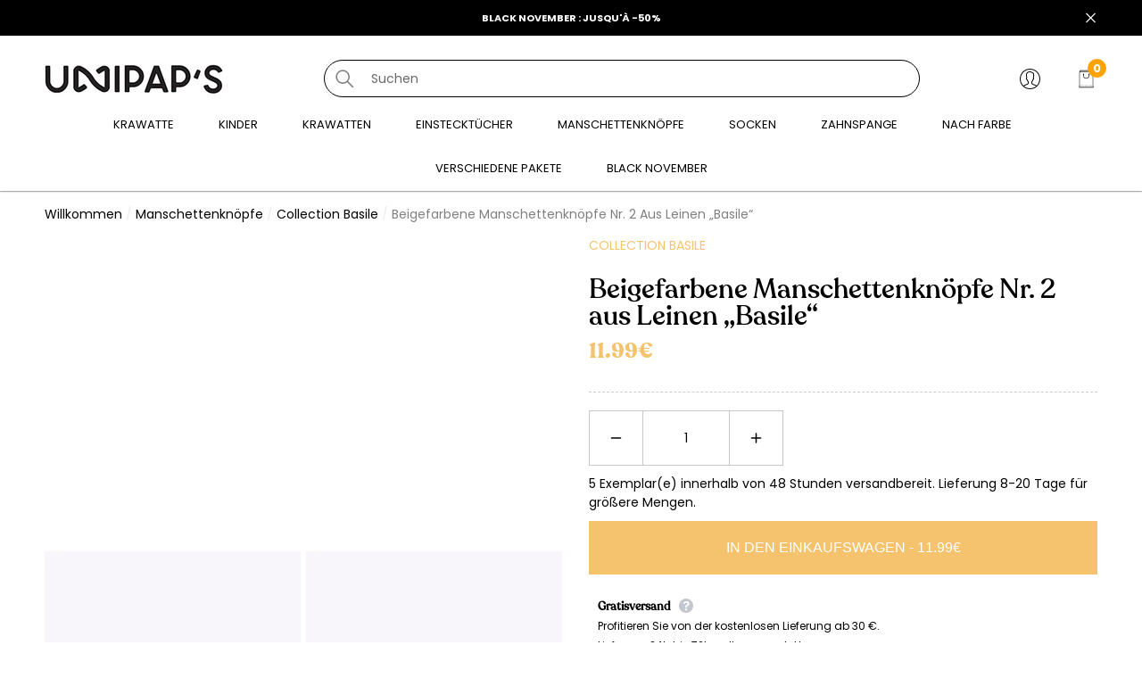

--- FILE ---
content_type: text/html; charset=utf-8
request_url: https://www.unipaps.com/de/products/boutons-manchette-beige-2-lin-basile
body_size: 63024
content:
<!doctype html><html class="no-js" lang="de" >
    <head>
<!-- Google tag (gtag.js) -->
<script async src="https://www.googletagmanager.com/gtag/js?id=AW-11158239436"></script>
<script>
  window.dataLayer = window.dataLayer || [];
  function gtag(){dataLayer.push(arguments);}
  gtag('js', new Date());

  gtag('config', 'AW-11158239436');
</script> 
     
        <meta charset="utf-8">
        <meta http-equiv="X-UA-Compatible" content="IE=edge">
        <meta name="viewport" content="width=device-width,initial-scale=1">
        <meta name="viewport" content="width=device-width, initial-scale=1.0, maximum-scale=1.0, user-scalable=0" />
        <meta name="theme-color" content="">
        <link rel="canonical" href="https://www.unipaps.com/de/products/boutons-manchette-beige-2-lin-basile">
        <link canonical-shop-url="https://www.unipaps.com/"><link rel="icon" type="image/png" href="//www.unipaps.com/cdn/shop/files/favicon-logo-unipaps_32x32.png?v=1678891389"><link rel="preconnect" href="https://cdn.shopify.com" crossorigin><link rel="preconnect" href="https://fonts.shopifycdn.com" crossorigin><title>Manschettenknöpfe Beige Nr. 2 aus Leinen | Basilikum - Unipaps
 &ndash; Unipap&#39;s</title>

        
            <meta name="description" content="Verleihen Sie Ihrem Outfit mit den beigen Leinenmanschettenknöpfen „Basile“ einen Hauch von Eleganz. Das unverzichtbare Accessoire für Herrenanzüge. Lieferung innerhalb von 24 Stunden.">
        

        
<meta property="og:site_name" content="Unipap&#39;s">
<meta property="og:url" content="https://www.unipaps.com/de/products/boutons-manchette-beige-2-lin-basile">
<meta property="og:title" content="Manschettenknöpfe Beige Nr. 2 aus Leinen | Basilikum - Unipaps">
<meta property="og:type" content="product">
<meta property="og:description" content="Verleihen Sie Ihrem Outfit mit den beigen Leinenmanschettenknöpfen „Basile“ einen Hauch von Eleganz. Das unverzichtbare Accessoire für Herrenanzüge. Lieferung innerhalb von 24 Stunden."><meta property="og:image" content="http://www.unipaps.com/cdn/shop/products/Boutons-de-Manchette-En-Lin-Beige-2-Basile-Unipaps-1.jpg?v=1743751564">
    <meta property="og:image:secure_url" content="https://www.unipaps.com/cdn/shop/products/Boutons-de-Manchette-En-Lin-Beige-2-Basile-Unipaps-1.jpg?v=1743751564">
    <meta property="og:image:width" content="650">
    <meta property="og:image:height" content="800"><meta property="og:price:amount" content="11.99">
    <meta property="og:price:currency" content="EUR"><meta name="twitter:card" content="summary_large_image">
<meta name="twitter:title" content="Manschettenknöpfe Beige Nr. 2 aus Leinen | Basilikum - Unipaps">
<meta name="twitter:description" content="Verleihen Sie Ihrem Outfit mit den beigen Leinenmanschettenknöpfen „Basile“ einen Hauch von Eleganz. Das unverzichtbare Accessoire für Herrenanzüge. Lieferung innerhalb von 24 Stunden.">

        <script>window.performance && window.performance.mark && window.performance.mark('shopify.content_for_header.start');</script><meta name="google-site-verification" content="PN8XakjG0OMnmDPwW2RqL_KTMxiB1alASWqisYL3qj0">
<meta name="facebook-domain-verification" content="rxrylrz1q8p4rvmv6s6ey0mqr866zr">
<meta id="shopify-digital-wallet" name="shopify-digital-wallet" content="/61270622403/digital_wallets/dialog">
<meta name="shopify-checkout-api-token" content="89fdd6c2d34e670108ff2968a3a73aeb">
<meta id="in-context-paypal-metadata" data-shop-id="61270622403" data-venmo-supported="false" data-environment="production" data-locale="de_DE" data-paypal-v4="true" data-currency="EUR">
<link rel="alternate" hreflang="x-default" href="https://www.unipaps.com/products/boutons-manchette-beige-2-lin-basile">
<link rel="alternate" hreflang="de" href="https://www.unipaps.com/de/products/boutons-manchette-beige-2-lin-basile">
<link rel="alternate" hreflang="en" href="https://www.unipaps.com/en/products/boutons-manchette-beige-2-lin-basile">
<link rel="alternate" hreflang="es" href="https://www.unipaps.com/es/products/boutons-manchette-beige-2-lin-basile">
<link rel="alternate" hreflang="it" href="https://www.unipaps.com/it/products/boutons-manchette-beige-2-lin-basile">
<link rel="alternate" type="application/json+oembed" href="https://www.unipaps.com/de/products/boutons-manchette-beige-2-lin-basile.oembed">
<script async="async" src="/checkouts/internal/preloads.js?locale=de-FR"></script>
<link rel="preconnect" href="https://shop.app" crossorigin="anonymous">
<script async="async" src="https://shop.app/checkouts/internal/preloads.js?locale=de-FR&shop_id=61270622403" crossorigin="anonymous"></script>
<script id="apple-pay-shop-capabilities" type="application/json">{"shopId":61270622403,"countryCode":"FR","currencyCode":"EUR","merchantCapabilities":["supports3DS"],"merchantId":"gid:\/\/shopify\/Shop\/61270622403","merchantName":"Unipap's","requiredBillingContactFields":["postalAddress","email","phone"],"requiredShippingContactFields":["postalAddress","email","phone"],"shippingType":"shipping","supportedNetworks":["visa","masterCard","amex","maestro"],"total":{"type":"pending","label":"Unipap's","amount":"1.00"},"shopifyPaymentsEnabled":true,"supportsSubscriptions":true}</script>
<script id="shopify-features" type="application/json">{"accessToken":"89fdd6c2d34e670108ff2968a3a73aeb","betas":["rich-media-storefront-analytics"],"domain":"www.unipaps.com","predictiveSearch":true,"shopId":61270622403,"locale":"de"}</script>
<script>var Shopify = Shopify || {};
Shopify.shop = "noeudspapillon.myshopify.com";
Shopify.locale = "de";
Shopify.currency = {"active":"EUR","rate":"1.0"};
Shopify.country = "FR";
Shopify.theme = {"name":"Unipap's - Thème - Black Friday","id":186421772663,"schema_name":"Halo","schema_version":"1.2.0","theme_store_id":null,"role":"main"};
Shopify.theme.handle = "null";
Shopify.theme.style = {"id":null,"handle":null};
Shopify.cdnHost = "www.unipaps.com/cdn";
Shopify.routes = Shopify.routes || {};
Shopify.routes.root = "/de/";</script>
<script type="module">!function(o){(o.Shopify=o.Shopify||{}).modules=!0}(window);</script>
<script>!function(o){function n(){var o=[];function n(){o.push(Array.prototype.slice.apply(arguments))}return n.q=o,n}var t=o.Shopify=o.Shopify||{};t.loadFeatures=n(),t.autoloadFeatures=n()}(window);</script>
<script>
  window.ShopifyPay = window.ShopifyPay || {};
  window.ShopifyPay.apiHost = "shop.app\/pay";
  window.ShopifyPay.redirectState = null;
</script>
<script id="shop-js-analytics" type="application/json">{"pageType":"product"}</script>
<script defer="defer" async type="module" src="//www.unipaps.com/cdn/shopifycloud/shop-js/modules/v2/client.init-shop-cart-sync_CS5CEDwY.de.esm.js"></script>
<script defer="defer" async type="module" src="//www.unipaps.com/cdn/shopifycloud/shop-js/modules/v2/chunk.common_CuGXhKWL.esm.js"></script>
<script type="module">
  await import("//www.unipaps.com/cdn/shopifycloud/shop-js/modules/v2/client.init-shop-cart-sync_CS5CEDwY.de.esm.js");
await import("//www.unipaps.com/cdn/shopifycloud/shop-js/modules/v2/chunk.common_CuGXhKWL.esm.js");

  window.Shopify.SignInWithShop?.initShopCartSync?.({"fedCMEnabled":true,"windoidEnabled":true});

</script>
<script>
  window.Shopify = window.Shopify || {};
  if (!window.Shopify.featureAssets) window.Shopify.featureAssets = {};
  window.Shopify.featureAssets['shop-js'] = {"shop-cart-sync":["modules/v2/client.shop-cart-sync_BlEF2ffK.de.esm.js","modules/v2/chunk.common_CuGXhKWL.esm.js"],"init-fed-cm":["modules/v2/client.init-fed-cm_CJ9iQ9-J.de.esm.js","modules/v2/chunk.common_CuGXhKWL.esm.js"],"init-windoid":["modules/v2/client.init-windoid_DCGXMDJ1.de.esm.js","modules/v2/chunk.common_CuGXhKWL.esm.js"],"init-shop-email-lookup-coordinator":["modules/v2/client.init-shop-email-lookup-coordinator_DQNWhWSr.de.esm.js","modules/v2/chunk.common_CuGXhKWL.esm.js"],"shop-toast-manager":["modules/v2/client.shop-toast-manager_Cwh7X_MF.de.esm.js","modules/v2/chunk.common_CuGXhKWL.esm.js"],"shop-button":["modules/v2/client.shop-button_Cm189L5j.de.esm.js","modules/v2/chunk.common_CuGXhKWL.esm.js"],"shop-login-button":["modules/v2/client.shop-login-button_Ccwc7mFg.de.esm.js","modules/v2/chunk.common_CuGXhKWL.esm.js","modules/v2/chunk.modal_BsCGu73L.esm.js"],"shop-cash-offers":["modules/v2/client.shop-cash-offers_-7LNvfMo.de.esm.js","modules/v2/chunk.common_CuGXhKWL.esm.js","modules/v2/chunk.modal_BsCGu73L.esm.js"],"avatar":["modules/v2/client.avatar_BTnouDA3.de.esm.js"],"init-shop-cart-sync":["modules/v2/client.init-shop-cart-sync_CS5CEDwY.de.esm.js","modules/v2/chunk.common_CuGXhKWL.esm.js"],"init-shop-for-new-customer-accounts":["modules/v2/client.init-shop-for-new-customer-accounts_HnMhlrl-.de.esm.js","modules/v2/client.shop-login-button_Ccwc7mFg.de.esm.js","modules/v2/chunk.common_CuGXhKWL.esm.js","modules/v2/chunk.modal_BsCGu73L.esm.js"],"pay-button":["modules/v2/client.pay-button_CxKmE4Fg.de.esm.js","modules/v2/chunk.common_CuGXhKWL.esm.js"],"init-customer-accounts-sign-up":["modules/v2/client.init-customer-accounts-sign-up_B7hpp5ih.de.esm.js","modules/v2/client.shop-login-button_Ccwc7mFg.de.esm.js","modules/v2/chunk.common_CuGXhKWL.esm.js","modules/v2/chunk.modal_BsCGu73L.esm.js"],"checkout-modal":["modules/v2/client.checkout-modal_CtJv1Qet.de.esm.js","modules/v2/chunk.common_CuGXhKWL.esm.js","modules/v2/chunk.modal_BsCGu73L.esm.js"],"init-customer-accounts":["modules/v2/client.init-customer-accounts_C02GB5_c.de.esm.js","modules/v2/client.shop-login-button_Ccwc7mFg.de.esm.js","modules/v2/chunk.common_CuGXhKWL.esm.js","modules/v2/chunk.modal_BsCGu73L.esm.js"],"lead-capture":["modules/v2/client.lead-capture_CX9TfPm5.de.esm.js","modules/v2/chunk.common_CuGXhKWL.esm.js","modules/v2/chunk.modal_BsCGu73L.esm.js"],"shop-follow-button":["modules/v2/client.shop-follow-button_S4Ix4EPb.de.esm.js","modules/v2/chunk.common_CuGXhKWL.esm.js","modules/v2/chunk.modal_BsCGu73L.esm.js"],"shop-login":["modules/v2/client.shop-login_DATPUaxu.de.esm.js","modules/v2/chunk.common_CuGXhKWL.esm.js","modules/v2/chunk.modal_BsCGu73L.esm.js"],"payment-terms":["modules/v2/client.payment-terms_CvbUooMu.de.esm.js","modules/v2/chunk.common_CuGXhKWL.esm.js","modules/v2/chunk.modal_BsCGu73L.esm.js"]};
</script>
<script>(function() {
  var isLoaded = false;
  function asyncLoad() {
    if (isLoaded) return;
    isLoaded = true;
    var urls = ["https:\/\/d1564fddzjmdj5.cloudfront.net\/initializercolissimo.js?app_name=happycolissimo\u0026cloud=d1564fddzjmdj5.cloudfront.net\u0026shop=noeudspapillon.myshopify.com"];
    for (var i = 0; i < urls.length; i++) {
      var s = document.createElement('script');
      s.type = 'text/javascript';
      s.async = true;
      s.src = urls[i];
      var x = document.getElementsByTagName('script')[0];
      x.parentNode.insertBefore(s, x);
    }
  };
  if(window.attachEvent) {
    window.attachEvent('onload', asyncLoad);
  } else {
    window.addEventListener('load', asyncLoad, false);
  }
})();</script>
<script id="__st">var __st={"a":61270622403,"offset":3600,"reqid":"1b8a31dd-30cb-4be4-862e-55449375e281-1763465740","pageurl":"www.unipaps.com\/de\/products\/boutons-manchette-beige-2-lin-basile","u":"cdf416912c79","p":"product","rtyp":"product","rid":7540543750339};</script>
<script>window.ShopifyPaypalV4VisibilityTracking = true;</script>
<script id="captcha-bootstrap">!function(){'use strict';const t='contact',e='account',n='new_comment',o=[[t,t],['blogs',n],['comments',n],[t,'customer']],c=[[e,'customer_login'],[e,'guest_login'],[e,'recover_customer_password'],[e,'create_customer']],r=t=>t.map((([t,e])=>`form[action*='/${t}']:not([data-nocaptcha='true']) input[name='form_type'][value='${e}']`)).join(','),a=t=>()=>t?[...document.querySelectorAll(t)].map((t=>t.form)):[];function s(){const t=[...o],e=r(t);return a(e)}const i='password',u='form_key',d=['recaptcha-v3-token','g-recaptcha-response','h-captcha-response',i],f=()=>{try{return window.sessionStorage}catch{return}},m='__shopify_v',_=t=>t.elements[u];function p(t,e,n=!1){try{const o=window.sessionStorage,c=JSON.parse(o.getItem(e)),{data:r}=function(t){const{data:e,action:n}=t;return t[m]||n?{data:e,action:n}:{data:t,action:n}}(c);for(const[e,n]of Object.entries(r))t.elements[e]&&(t.elements[e].value=n);n&&o.removeItem(e)}catch(o){console.error('form repopulation failed',{error:o})}}const l='form_type',E='cptcha';function T(t){t.dataset[E]=!0}const w=window,h=w.document,L='Shopify',v='ce_forms',y='captcha';let A=!1;((t,e)=>{const n=(g='f06e6c50-85a8-45c8-87d0-21a2b65856fe',I='https://cdn.shopify.com/shopifycloud/storefront-forms-hcaptcha/ce_storefront_forms_captcha_hcaptcha.v1.5.2.iife.js',D={infoText:'Durch hCaptcha geschützt',privacyText:'Datenschutz',termsText:'Allgemeine Geschäftsbedingungen'},(t,e,n)=>{const o=w[L][v],c=o.bindForm;if(c)return c(t,g,e,D).then(n);var r;o.q.push([[t,g,e,D],n]),r=I,A||(h.body.append(Object.assign(h.createElement('script'),{id:'captcha-provider',async:!0,src:r})),A=!0)});var g,I,D;w[L]=w[L]||{},w[L][v]=w[L][v]||{},w[L][v].q=[],w[L][y]=w[L][y]||{},w[L][y].protect=function(t,e){n(t,void 0,e),T(t)},Object.freeze(w[L][y]),function(t,e,n,w,h,L){const[v,y,A,g]=function(t,e,n){const i=e?o:[],u=t?c:[],d=[...i,...u],f=r(d),m=r(i),_=r(d.filter((([t,e])=>n.includes(e))));return[a(f),a(m),a(_),s()]}(w,h,L),I=t=>{const e=t.target;return e instanceof HTMLFormElement?e:e&&e.form},D=t=>v().includes(t);t.addEventListener('submit',(t=>{const e=I(t);if(!e)return;const n=D(e)&&!e.dataset.hcaptchaBound&&!e.dataset.recaptchaBound,o=_(e),c=g().includes(e)&&(!o||!o.value);(n||c)&&t.preventDefault(),c&&!n&&(function(t){try{if(!f())return;!function(t){const e=f();if(!e)return;const n=_(t);if(!n)return;const o=n.value;o&&e.removeItem(o)}(t);const e=Array.from(Array(32),(()=>Math.random().toString(36)[2])).join('');!function(t,e){_(t)||t.append(Object.assign(document.createElement('input'),{type:'hidden',name:u})),t.elements[u].value=e}(t,e),function(t,e){const n=f();if(!n)return;const o=[...t.querySelectorAll(`input[type='${i}']`)].map((({name:t})=>t)),c=[...d,...o],r={};for(const[a,s]of new FormData(t).entries())c.includes(a)||(r[a]=s);n.setItem(e,JSON.stringify({[m]:1,action:t.action,data:r}))}(t,e)}catch(e){console.error('failed to persist form',e)}}(e),e.submit())}));const S=(t,e)=>{t&&!t.dataset[E]&&(n(t,e.some((e=>e===t))),T(t))};for(const o of['focusin','change'])t.addEventListener(o,(t=>{const e=I(t);D(e)&&S(e,y())}));const B=e.get('form_key'),M=e.get(l),P=B&&M;t.addEventListener('DOMContentLoaded',(()=>{const t=y();if(P)for(const e of t)e.elements[l].value===M&&p(e,B);[...new Set([...A(),...v().filter((t=>'true'===t.dataset.shopifyCaptcha))])].forEach((e=>S(e,t)))}))}(h,new URLSearchParams(w.location.search),n,t,e,['guest_login'])})(!0,!0)}();</script>
<script integrity="sha256-52AcMU7V7pcBOXWImdc/TAGTFKeNjmkeM1Pvks/DTgc=" data-source-attribution="shopify.loadfeatures" defer="defer" src="//www.unipaps.com/cdn/shopifycloud/storefront/assets/storefront/load_feature-81c60534.js" crossorigin="anonymous"></script>
<script crossorigin="anonymous" defer="defer" src="//www.unipaps.com/cdn/shopifycloud/storefront/assets/shopify_pay/storefront-65b4c6d7.js?v=20250812"></script>
<script data-source-attribution="shopify.dynamic_checkout.dynamic.init">var Shopify=Shopify||{};Shopify.PaymentButton=Shopify.PaymentButton||{isStorefrontPortableWallets:!0,init:function(){window.Shopify.PaymentButton.init=function(){};var t=document.createElement("script");t.src="https://www.unipaps.com/cdn/shopifycloud/portable-wallets/latest/portable-wallets.de.js",t.type="module",document.head.appendChild(t)}};
</script>
<script data-source-attribution="shopify.dynamic_checkout.buyer_consent">
  function portableWalletsHideBuyerConsent(e){var t=document.getElementById("shopify-buyer-consent"),n=document.getElementById("shopify-subscription-policy-button");t&&n&&(t.classList.add("hidden"),t.setAttribute("aria-hidden","true"),n.removeEventListener("click",e))}function portableWalletsShowBuyerConsent(e){var t=document.getElementById("shopify-buyer-consent"),n=document.getElementById("shopify-subscription-policy-button");t&&n&&(t.classList.remove("hidden"),t.removeAttribute("aria-hidden"),n.addEventListener("click",e))}window.Shopify?.PaymentButton&&(window.Shopify.PaymentButton.hideBuyerConsent=portableWalletsHideBuyerConsent,window.Shopify.PaymentButton.showBuyerConsent=portableWalletsShowBuyerConsent);
</script>
<script data-source-attribution="shopify.dynamic_checkout.cart.bootstrap">document.addEventListener("DOMContentLoaded",(function(){function t(){return document.querySelector("shopify-accelerated-checkout-cart, shopify-accelerated-checkout")}if(t())Shopify.PaymentButton.init();else{new MutationObserver((function(e,n){t()&&(Shopify.PaymentButton.init(),n.disconnect())})).observe(document.body,{childList:!0,subtree:!0})}}));
</script>
<script id='scb4127' type='text/javascript' async='' src='https://www.unipaps.com/cdn/shopifycloud/privacy-banner/storefront-banner.js'></script><link id="shopify-accelerated-checkout-styles" rel="stylesheet" media="screen" href="https://www.unipaps.com/cdn/shopifycloud/portable-wallets/latest/accelerated-checkout-backwards-compat.css" crossorigin="anonymous">
<style id="shopify-accelerated-checkout-cart">
        #shopify-buyer-consent {
  margin-top: 1em;
  display: inline-block;
  width: 100%;
}

#shopify-buyer-consent.hidden {
  display: none;
}

#shopify-subscription-policy-button {
  background: none;
  border: none;
  padding: 0;
  text-decoration: underline;
  font-size: inherit;
  cursor: pointer;
}

#shopify-subscription-policy-button::before {
  box-shadow: none;
}

      </style>
<script id="sections-script" data-sections="header-custom" defer="defer" src="//www.unipaps.com/cdn/shop/t/20/compiled_assets/scripts.js?6122"></script>
<script>window.performance && window.performance.mark && window.performance.mark('shopify.content_for_header.end');</script>

        <style type="text/css" media="screen">
            
@import url('https://fonts.googleapis.com/css?family=Poppins:300,300i,400,400i,500,500i,600,600i,700,700i,800,800i,900,900i&display=swap');

    



@import url('https://fonts.googleapis.com/css?family=Josefin+Platte:300,300i,400,400i,500,500i,600,600i,700,700i,800,800i,900,900i&display=swap');



@import url('https://fonts.googleapis.com/css?family=Jost:300,300i,400,400i,500,500i,600,600i,700,700i,800,800i,900,900i&display=swap');


:root {
    
        --font-1-family: Poppins, sans-serif;
        --font-1-style: normal;
        --font-1-weight: normal;
    
    
        --font-2-family: Josefin Platte, sans-serif;
        --font-2-style: normal;
        --font-2-weight: normal;
    
    
        --font-3-family: Jost, sans-serif;
        --font-3-style: normal;
        --font-3-weight: normal;
    

    
        --font-body-family: var(--font-1-family);
        --font-body-style: var(--font-1-style);
        --font-body-weight: var(--font-1-weight);
    

    
        --font-heading-family: var(--font-3-family);
        --font-heading-style: var(--font-3-style);
        --font-heading-weight: var(--font-3-weight);
    

    
        --font-page-title-family: var(--font-3-family);
        --font-page-title-style: var(--font-3-style);
        --font-page-title-weight: var(--font-3-weight);
    
--color-text: #000000;
    --color-text2: #000000;
    --color-global: #2c3c4b;
    --color-global-bg: #FFFFFF;
    --color-global-darken: #e6e6e6;
    --color-white: #FFFFFF;
    --color-grey: #808080;
    --color-black: #202020;
    --color-base-text-rgb: 0, 0, 0;
    --color-base-text2-rgb: 0, 0, 0;
    --color-background: #ffffff;
    --color-background-rgb: 255, 255, 255;
    --color-background-hsl: 0, 0%, 100%;
    --color-background-overylay: rgba(255, 255, 255, 0.9);
    --color-link: #f5c36d;
    --color-link-hover: #f5c36d;
    --color-error: #D93333;
    --color-error-bg: #FCEEEE;
    --color-success: #5A5A5A;
    --color-success-bg: #DFF0D8;
    --color-info: #202020;
    --color-info-bg: #fffdec;
    --color-background-10 : #e6e6e6;
    --color-background-20 : #cccccc;
    --color-background-30 : #b3b3b3;
    --color-background-50 : #808080;
    --color-background-global : #969ea5;

    --font-size: 14px;
    --font-weight: 400;
    --font-weight-light: 300;
    --font-weight-normal: 400;
    --font-weight-medium: 500;
    --font-weight-semibold: 600;
    --font-weight-bold: 700;
    --font-weight-bolder: 800;
    --font-weight-black: 900;
    --line-height: 1.5;
    --letter-spacing: 0.0em;

    --header-font-size: 35px;
    
        --header-tablet-font-size: 35px;
        --header-sm-tablet-font-size: 35px;
    
    --header-mobile-font-size: 24px;
    --header-font-weight: 700;
    --header-text-transform: none;
    --header-color: #000000;

    --page-title-font-size: 52px;
    --page-title-mobile-font-size: 30px;
    --page-title-font-weight: 700;
    --page-title-text-transform: capitalize;
    --page-title-color: #000000;

    
        --btn-font-name: var(--font-2-family);
    
    --btn-font-size: 16px;
    --btn-font-weight: 700;
    --btn-text-transform: uppercase;
    --btn-border-width: 1px;
    --btn-border-style: solid;
    --btn-border-radius: 0px;
    --btn-padding-top: 17px;
    --btn-padding-bottom: 17px;
    --btn-box-shadow: keiner;
    --btn-min-height: 60px;
    --btn-1-color: #ffffff;
    --btn-1-bg: #f5c36d;
    --btn-1-border: #f5c36d;
    --btn-1-color-hover: #2c3c4b;
    --btn-1-bg-hover: #f5c36d;
    --btn-1-border-hover: #f5c36d;
    --btn-2-color: #2c3c4b;
    --btn-2-bg: #F5C36D;
    --btn-2-border: #f5c36d;
    --btn-2-color-hover: #f5c36d;
    --btn-2-bg-hover: #2C3C4B;
    --btn-2-border-hover: #2c3c4b;
    --btn-3-color: #2c3c4b;
    --btn-3-bg: #FFFFFF;
    --btn-3-border: #2c3c4b;
    --btn-3-color-hover: #ffffff;
    --btn-3-bg-hover: #F5C36D;
    --btn-3-border-hover: #f5c36d;
    --btn-4-color: #FFFFFF;
    --btn-4-bg: #ECF3FF;
    --btn-4-border: #ecf3ff;
    --btn-4-color-hover: #ffffff;
    --btn-4-bg-hover: #051C2C;
    --btn-4-border-hover: #051c2c;
    --btn-5-color: #2c3c4b;
    --btn-5-bg: #ffffff;
    --btn-5-border: #2c3c4b;
    --btn-5-color-hover: #2c3c4b;
    --btn-5-bg-hover: #ffffff;
    --btn-5-border-hover: #2c3c4b;

    --anchor-transition: all ease .3s;
    --bg-white: #ffffff;
    --bg-black: #000000;
    --bg-grey: #808080;
    --icon: var(--color-text);
    --duration-short: 100ms;
    --duration-default: 250ms;
    --duration-long: 500ms;
    --duration-longer: 600ms;

    --form-input-bg: #ffffff;
    --form-input-border: #c7c7c7;
    --form-input-color: #000000;;
    --form-input-placeholder: #808080;
    --form-label: #000000;
    --form-label-checkbox-before-border: #808080;
    --form-label-checkbox-before-bg: transparent;
    --form-label-checkbox-before-border-checked: #808080;
    --form-label-checkbox-before-bg-checked: #808080;

    --new-badge-color: #2c3c4b;
    --new-badge-bg: #F5C36D;
    --sale-badge-color: #ffffff;
    --sale-badge-bg: #D93333;
    --sold-out-badge-color: #808080;
    --sold-out-badge-bg: #FFFFFF;
    --custom-badge-color: #ffffff;
    --custom-badge-bg: #051C2C;
    --bundle-badge-color: #010101;
    --bundle-badge-bg: #FFFFFF;
    --badge-text-transform : uppercase;
    --product-card-bg : ;--product-title-font: var(--font-3-family);--product-title-font-size : 15px;
    --product-title-font-weight : 400;
    --product-title-line-text : 3;
    --product-title-text-transform : none;
    --product-title-color : #000000;
    --product-title-color-hover : #1d1d1d;
    --product-vendor-font-size : 10px;
    --product-vendor-font-weight : 300;
    --product-vendor-text-transform : uppercase;
    --product-vendor-color : #f5c36d;
    --product-price-font-size : 16px;
    --product-price-font-weight : 400;
    --product-price-compare-font-size : 16px;
    --product-price-compare-font-weight : 400;
    --product-price-color : #010101;
    --product-sale-price-color : #D12442;
    --product-compare-price-color : #808080;
    --product-review-full-color : #000000;
    --product-review-empty-color : #A4A4A4;
    --product-swatch-border : transparent;
    --product-swatch-border-active : #808080;
    --product-wishlist-color : #000000;
    --product-wishlist-bg : #FFFFFF;
    --product-wishlist-color-added : #D12442;
    --product-wishlist-bg-added : #FFFFFF;
    --product-compare-color : #000000;
    --product-compare-bg : #FFFFFF;
    --product-compare-color-added : #D12442;
    --product-compare-bg-added : #FFFFFF;
    --product-quick-view-color : #000000;
    --product-quick-view-bg : #FFFFFF;
    --product-quick-view-color-hover : #FFFFFF;
    --product-quick-view-bg-hover : #000000;--product-action-font: var(--font-1-family);--product-action-font-size : 10px;
    --product-action-font-weight : 500;
    --product-action-color : #2c3c4b;
    --product-action-text-transform : uppercase;
    --product-action-bg : #F5C36D;
    --product-action-border : #f5c36d;
    --product-action-color-hover : #f5c36d;
    --product-action-bg-hover : #2C3C4B;
    --product-action-border-hover : #2c3c4b;
    --product-action-min-height: 51.0px;
    --product-attr-font-size: 11px;
    --product-attr-font-weight: 400;
    --product-attr-color: #787878;
    --product-attr-text-transform: uppercase;--cart-item-bg : #FFFFFF;
        --cart-item-border : #E6E6E6;
        --cart-item-border-width : 1px;
        --cart-item-border-style : solid;
        --cart-item-object-fit : cover;
        --free-shipping-height : 10px;
        --free-shipping-color : #808080;
        --free-shipping-color-2 : #D12442;
        --free-shipping-bg : #a9a9a9;
        --free-shipping-border : #a9a9a9;
        --free-shipping-borderw : 0px;
        --free-shipping-bg-1: #D12442;
        --free-shipping-bg-2: #d12442;
        --free-shipping-bg-3: #d12442;
        --free-shipping-bg-4: #69C69C;
        --free-shipping-min-height : 35.0px;
    

    --swatch-border : transparent;
    --swatch-border-active : #808080;
    --variant-bg : #FFFFFF;
    --variant-color : #000000;
    --variant-border : #c7c7c7;
    --variant-bg-active : #000000;
    --variant-color-active : #FFFFFF;
    --variant-border-active : #000000;

    --lookbook-point-bg: #000000;
    --lookbook-point-bg-2: rgba(0, 0, 0, 0.5);
    --lookbook-point-border: #D8D8D8;
    --lookbook-point-border-2: rgba(216, 216, 216, 0.5);
    --lookbook-point-color: #FFFFFF;
    --blockquote-bg: #FFFFFF;
    --blockquote-color: #000000;

    --image-border: 0px;

    <!-- Button Pre-order -->
    --text-btn-pre-order: "pre order";
    --color-text-btn: #FFFFFF;
    --color-text-btn-hover: #ffffff;
    --bg-btn: #2c3c4b;
    --bg-btn-hover: #2c3c4b;
    --border_btn: #2c3c4b;
    --border_btn-hover: #2c3c4b;
}
            *,
*::before,
*::after {
    box-sizing: inherit;
}

html {
    box-sizing: border-box;
    font-size: 62.5%;
    height: 100%;
}

body {
    display: grid;
    grid-template-rows: auto auto 1fr auto;
    grid-template-columns: 100%;
    min-height: 100%;
    font-family: var(--font-body-family);
    font-style: var(--font-body-style);
    font-weight: var(--font-body-weight);
    line-height: var(--line-height);
    letter-spacing: var(--letter-spacing);
}

img{
    height: auto;
}


        </style>

        <link href="//www.unipaps.com/cdn/shop/t/20/assets/base.css?v=47446655943987555631761663434" rel="stylesheet" type="text/css" media="all" />
<link rel="preload" as="font" href="//www.unipaps.com/cdn/fonts/montserrat/montserrat_n4.81949fa0ac9fd2021e16436151e8eaa539321637.woff2" type="font/woff2" crossorigin><link rel="preload" as="font" href="//www.unipaps.com/cdn/fonts/montserrat/montserrat_n4.81949fa0ac9fd2021e16436151e8eaa539321637.woff2" type="font/woff2" crossorigin><link rel="preload" as="font" href="//www.unipaps.com/cdn/fonts/lobster_two/lobstertwo_i7.d990604a4cd16b9f1e83ca47aba256f380b4527c.woff2" type="font/woff2" crossorigin><link href="//www.unipaps.com/cdn/shop/t/20/assets/custom.css?v=164730970761134445021761663520" rel="stylesheet" type="text/css" media="all" />
<script>
            document.documentElement.className = document.documentElement.className.replace('no-js', 'js');
            if (Shopify.designMode) {
                document.documentElement.classList.add('shopify-design-mode');
            }
        </script>

        <link href="//www.unipaps.com/cdn/shop/t/20/assets/rtl-base.css?v=153354440743363901111761663588" rel="stylesheet" type="text/css" media="all" />
    
	<script>var loox_global_hash = '1696969662713';</script><style>.loox-reviews-default { max-width: 1200px; margin: 0 auto; }.loox-rating .loox-icon { color:#007950; }</style>

      <!-- Hotjar Tracking Code for https://www.unipaps.com/ -->
<script>
    (function(h,o,t,j,a,r){
        h.hj=h.hj||function(){(h.hj.q=h.hj.q||[]).push(arguments)};
        h._hjSettings={hjid:3499992,hjsv:6};
        a=o.getElementsByTagName('head')[0];
        r=o.createElement('script');r.async=1;
        r.src=t+h._hjSettings.hjid+j+h._hjSettings.hjsv;
        a.appendChild(r);
    })(window,document,'https://static.hotjar.com/c/hotjar-','.js?sv=');
</script>

<meta name="facebook-domain-verification" content="ylrchybo9psdmy0psisk6zwcv8f02l" />
<meta name="p:domain_verify" content="bdbc20429cb2974cc2ae426e6ce925f4"/>
<meta name="p:domain_verify" content="bdbc20429cb2974cc2ae426e6ce925f4"/>
    <!-- BEGIN app block: shopify://apps/rt-google-fonts-custom-fonts/blocks/app-embed/2caf2c68-0038-455e-b0b9-066a7c2ad923 --><link rel="preload" as="font" href="https://cdn.shopify.com/s/files/1/0612/7062/2403/t/8/assets/65bb564d0de64f49.ttf?v=1692367945" type="font/ttf" crossorigin><link rel="preload" as="font" href="https://cdn.shopify.com/s/files/1/0612/7062/2403/t/8/assets/dc48f2e5292846a0.ttf?v=1692367946" type="font/ttf" crossorigin><style id="rafp-stylesheet">@font-face{
            font-family:"Font-1678991265779";
            src:url("https:\/\/cdn.shopify.com\/s\/files\/1\/0612\/7062\/2403\/t\/8\/assets\/65bb564d0de64f49.ttf?v=1692367945");
            font-display:swap;
          }h1,.halo-sidebar-header.style-2 .title,.price-item,.price.price--on-sale .price-item--sale,#halo-newsletter-popup DIV.halo-popup-wrapper DIV.halo-popup-content DIV.newsletter.style-2 DIV.newsletter-right H5.newsletter-title.text-center {font-family:"Font-1678991265779"!important;}@font-face{
            font-family:"Font-1678992102097";
            src:url("https:\/\/cdn.shopify.com\/s\/files\/1\/0612\/7062\/2403\/t\/8\/assets\/dc48f2e5292846a0.ttf?v=1692367946");
            font-display:swap;
          }h2,h3,h4,.productView-title,.card-title,.complementary-products-title,.previewCartTitle,.price.price--on-sale .price-item--regular,.previewCartItem-name,.search-block-title,#product-option-8022760161475 VARIANT-RADIOS.no-js-hidden.product-option.has-default FIELDSET.js.product-form__input.clearfix LEGEND.form__label {font-family:"Font-1678992102097"!important;}@media screen and (max-width: 749px) {h1,.halo-sidebar-header.style-2 .title,.price-item,.price.price--on-sale .price-item--sale,#halo-newsletter-popup DIV.halo-popup-wrapper DIV.halo-popup-content DIV.newsletter.style-2 DIV.newsletter-right H5.newsletter-title.text-center {}h2,h3,h4,.productView-title,.card-title,.complementary-products-title,.previewCartTitle,.price.price--on-sale .price-item--regular,.previewCartItem-name,.search-block-title,#product-option-8022760161475 VARIANT-RADIOS.no-js-hidden.product-option.has-default FIELDSET.js.product-form__input.clearfix LEGEND.form__label {}}
    </style>
<!-- END app block --><!-- BEGIN app block: shopify://apps/judge-me-reviews/blocks/judgeme_core/61ccd3b1-a9f2-4160-9fe9-4fec8413e5d8 --><!-- Start of Judge.me Core -->




<link rel="dns-prefetch" href="https://cdnwidget.judge.me">
<link rel="dns-prefetch" href="https://cdn.judge.me">
<link rel="dns-prefetch" href="https://cdn1.judge.me">
<link rel="dns-prefetch" href="https://api.judge.me">

<script data-cfasync='false' class='jdgm-settings-script'>window.jdgmSettings={"pagination":5,"disable_web_reviews":false,"badge_no_review_text":"Keine Bewertungen","badge_n_reviews_text":"{{ n }} Bewertung/Bewertungen","badge_star_color":"#f5c36d","hide_badge_preview_if_no_reviews":true,"badge_hide_text":false,"enforce_center_preview_badge":false,"widget_title":"Kundenbewertungen","widget_open_form_text":"Bewertung schreiben","widget_close_form_text":"Bewertung abbrechen","widget_refresh_page_text":"Seite aktualisieren","widget_summary_text":"Basierend auf {{ number_of_reviews }} Bewertung/Bewertungen","widget_no_review_text":"Schreiben Sie die erste Bewertung","widget_name_field_text":"Anzeigename","widget_verified_name_field_text":"Verifizierter Name (öffentlich)","widget_name_placeholder_text":"Anzeigename","widget_required_field_error_text":"Dieses Feld ist erforderlich.","widget_email_field_text":"E-Mail-Adresse","widget_verified_email_field_text":"Verifizierte E-Mail (privat, kann nicht bearbeitet werden)","widget_email_placeholder_text":"Ihre E-Mail-Adresse","widget_email_field_error_text":"Bitte geben Sie eine gültige E-Mail-Adresse ein.","widget_rating_field_text":"Bewertung","widget_review_title_field_text":"Bewertungstitel","widget_review_title_placeholder_text":"Geben Sie Ihrer Bewertung einen Titel","widget_review_body_field_text":"Bewertungsinhalt","widget_review_body_placeholder_text":"Beginnen Sie hier zu schreiben...","widget_pictures_field_text":"Bild/Video (optional)","widget_submit_review_text":"Bewertung abschicken","widget_submit_verified_review_text":"Verifizierte Bewertung abschicken","widget_submit_success_msg_with_auto_publish":"Vielen Dank! Bitte aktualisieren Sie die Seite in wenigen Momenten, um Ihre Bewertung zu sehen. Sie können Ihre Bewertung entfernen oder bearbeiten, indem Sie sich bei \u003ca href='https://judge.me/login' target='_blank' rel='nofollow noopener'\u003eJudge.me\u003c/a\u003e anmelden","widget_submit_success_msg_no_auto_publish":"Vielen Dank! Ihre Bewertung wird veröffentlicht, sobald sie vom Shop-Administrator genehmigt wurde. Sie können Ihre Bewertung entfernen oder bearbeiten, indem Sie sich bei \u003ca href='https://judge.me/login' target='_blank' rel='nofollow noopener'\u003eJudge.me\u003c/a\u003e anmelden","widget_show_default_reviews_out_of_total_text":"Es werden {{ n_reviews_shown }} von {{ n_reviews }} Bewertungen angezeigt.","widget_show_all_link_text":"Alle anzeigen","widget_show_less_link_text":"Weniger anzeigen","widget_author_said_text":"{{ reviewer_name }} sagte:","widget_days_text":"vor {{ n }} Tag/Tagen","widget_weeks_text":"vor {{ n }} Woche/Wochen","widget_months_text":"vor {{ n }} Monat/Monaten","widget_years_text":"vor {{ n }} Jahr/Jahren","widget_yesterday_text":"Gestern","widget_today_text":"Heute","widget_replied_text":"\u003e\u003e {{ shop_name }} antwortete:","widget_read_more_text":"Mehr lesen","widget_reviewer_name_as_initial":"last_initial","widget_rating_filter_color":"#2C3C4B","widget_rating_filter_see_all_text":"Alle Bewertungen anzeigen","widget_sorting_most_recent_text":"Neueste","widget_sorting_highest_rating_text":"Höchste Bewertung","widget_sorting_lowest_rating_text":"Niedrigste Bewertung","widget_sorting_with_pictures_text":"Nur Bilder","widget_sorting_most_helpful_text":"Hilfreichste","widget_open_question_form_text":"Eine Frage stellen","widget_reviews_subtab_text":"Bewertungen","widget_questions_subtab_text":"Fragen","widget_question_label_text":"Frage","widget_answer_label_text":"Antwort","widget_question_placeholder_text":"Schreiben Sie hier Ihre Frage","widget_submit_question_text":"Frage absenden","widget_question_submit_success_text":"Vielen Dank für Ihre Frage! Wir werden Sie benachrichtigen, sobald sie beantwortet wird.","widget_star_color":"#f5c36d","verified_badge_text":"Verifiziert","verified_badge_bg_color":"#3F941D","verified_badge_text_color":"","verified_badge_placement":"left-of-reviewer-name","widget_review_max_height":"","widget_hide_border":false,"widget_social_share":false,"widget_thumb":false,"widget_review_location_show":false,"widget_location_format":"country_iso_code","all_reviews_include_out_of_store_products":true,"all_reviews_out_of_store_text":"(außerhalb des Shops)","all_reviews_pagination":100,"all_reviews_product_name_prefix_text":"über","enable_review_pictures":true,"enable_question_anwser":false,"widget_theme":"leex","review_date_format":"dd/mm/yyyy","default_sort_method":"most-recent","widget_product_reviews_subtab_text":"Produktbewertungen","widget_shop_reviews_subtab_text":"Shop-Bewertungen","widget_other_products_reviews_text":"Bewertungen für andere Produkte","widget_store_reviews_subtab_text":"Shop-Bewertungen","widget_no_store_reviews_text":"Dieser Shop hat noch keine Bewertungen erhalten","widget_web_restriction_product_reviews_text":"Dieses Produkt hat noch keine Bewertungen erhalten","widget_no_items_text":"Keine Elemente gefunden","widget_show_more_text":"Mehr anzeigen","widget_write_a_store_review_text":"Shop-Bewertung schreiben","widget_other_languages_heading":"Bewertungen in anderen Sprachen","widget_translate_review_text":"Bewertung übersetzen nach {{ language }}","widget_translating_review_text":"Übersetzung läuft...","widget_show_original_translation_text":"Original anzeigen ({{ language }})","widget_translate_review_failed_text":"Bewertung konnte nicht übersetzt werden.","widget_translate_review_retry_text":"Erneut versuchen","widget_translate_review_try_again_later_text":"Versuchen Sie es später noch einmal","show_product_url_for_grouped_product":false,"widget_sorting_pictures_first_text":"Bilder zuerst","show_pictures_on_all_rev_page_mobile":false,"show_pictures_on_all_rev_page_desktop":false,"floating_tab_hide_mobile_install_preference":false,"floating_tab_button_name":"★ Bewertungen","floating_tab_title":"Lassen Sie Kunden für uns sprechen","floating_tab_button_color":"","floating_tab_button_background_color":"","floating_tab_url":"","floating_tab_url_enabled":false,"floating_tab_tab_style":"text","all_reviews_text_badge_text":"Kunden bewerten uns mit {{ shop.metafields.judgeme.all_reviews_rating | round: 1 }}/5 basierend auf {{ shop.metafields.judgeme.all_reviews_count }} Bewertungen.","all_reviews_text_badge_text_branded_style":"{{ shop.metafields.judgeme.all_reviews_rating | round: 1 }} von 5 Sternen basierend auf {{ shop.metafields.judgeme.all_reviews_count }} Bewertungen","is_all_reviews_text_badge_a_link":false,"show_stars_for_all_reviews_text_badge":false,"all_reviews_text_badge_url":"","all_reviews_text_style":"branded","all_reviews_text_color_style":"judgeme_brand_color","all_reviews_text_color":"#108474","all_reviews_text_show_jm_brand":false,"featured_carousel_show_header":false,"featured_carousel_title":"Lassen Sie Kunden für uns sprechen","featured_carousel_count_text":"aus {{ n }} Bewertungen","featured_carousel_add_link_to_all_reviews_page":false,"featured_carousel_url":"","featured_carousel_show_images":true,"featured_carousel_autoslide_interval":5,"featured_carousel_arrows_on_the_sides":true,"featured_carousel_height":250,"featured_carousel_width":100,"featured_carousel_image_size":0,"featured_carousel_image_height":250,"featured_carousel_arrow_color":"#eeeeee","verified_count_badge_style":"branded","verified_count_badge_orientation":"horizontal","verified_count_badge_color_style":"judgeme_brand_color","verified_count_badge_color":"#108474","is_verified_count_badge_a_link":false,"verified_count_badge_url":"","verified_count_badge_show_jm_brand":true,"widget_rating_preset_default":5,"widget_first_sub_tab":"product-reviews","widget_show_histogram":false,"widget_histogram_use_custom_color":true,"widget_pagination_use_custom_color":true,"widget_star_use_custom_color":true,"widget_verified_badge_use_custom_color":true,"widget_write_review_use_custom_color":false,"picture_reminder_submit_button":"Bilder hochladen","enable_review_videos":false,"mute_video_by_default":false,"widget_sorting_videos_first_text":"Videos zuerst","widget_review_pending_text":"Ausstehend","featured_carousel_items_for_large_screen":4,"social_share_options_order":"Facebook,Twitter","remove_microdata_snippet":false,"disable_json_ld":false,"enable_json_ld_products":false,"preview_badge_show_question_text":false,"preview_badge_no_question_text":"Keine Fragen","preview_badge_n_question_text":"{{ number_of_questions }} Frage/Fragen","qa_badge_show_icon":false,"qa_badge_position":"same-row","remove_judgeme_branding":true,"widget_add_search_bar":false,"widget_search_bar_placeholder":"Suchen","widget_sorting_verified_only_text":"Nur verifizierte","featured_carousel_theme":"card","featured_carousel_show_rating":true,"featured_carousel_show_title":true,"featured_carousel_show_body":true,"featured_carousel_show_date":false,"featured_carousel_show_reviewer":true,"featured_carousel_show_product":false,"featured_carousel_header_background_color":"#108474","featured_carousel_header_text_color":"#ffffff","featured_carousel_name_product_separator":"reviewed","featured_carousel_full_star_background":"#f5c36d","featured_carousel_empty_star_background":"#dadada","featured_carousel_vertical_theme_background":"#f9fafb","featured_carousel_verified_badge_enable":false,"featured_carousel_verified_badge_color":"#108474","featured_carousel_border_style":"round","featured_carousel_review_line_length_limit":3,"featured_carousel_more_reviews_button_text":"Mehr Bewertungen lesen","featured_carousel_view_product_button_text":"Produkt ansehen","all_reviews_page_load_reviews_on":"scroll","all_reviews_page_load_more_text":"Mehr Bewertungen laden","disable_fb_tab_reviews":false,"enable_ajax_cdn_cache":false,"widget_advanced_speed_features":5,"widget_public_name_text":"wird öffentlich angezeigt wie","default_reviewer_name":"John Smith","default_reviewer_name_has_non_latin":true,"widget_reviewer_anonymous":"Anonym","medals_widget_title":"Judge.me Bewertungsmedaillen","medals_widget_background_color":"#ffffff","medals_widget_position":"footer_all_pages","medals_widget_border_color":"#f9fafb","medals_widget_verified_text_position":"left","medals_widget_use_monochromatic_version":true,"medals_widget_elements_color":"#F5C36D","show_reviewer_avatar":false,"widget_invalid_yt_video_url_error_text":"Keine YouTube-Video-URL","widget_max_length_field_error_text":"Bitte geben Sie nicht mehr als {0} Zeichen ein.","widget_show_country_flag":false,"widget_show_collected_via_shop_app":true,"widget_verified_by_shop_badge_style":"light","widget_verified_by_shop_text":"Verifiziert vom Shop","widget_show_photo_gallery":true,"widget_load_with_code_splitting":true,"widget_ugc_install_preference":false,"widget_ugc_title":"Von uns hergestellt, von Ihnen geteilt","widget_ugc_subtitle":"Markieren Sie uns, um Ihr Bild auf unserer Seite zu sehen","widget_ugc_arrows_color":"#ffffff","widget_ugc_primary_button_text":"Jetzt kaufen","widget_ugc_primary_button_background_color":"#108474","widget_ugc_primary_button_text_color":"#ffffff","widget_ugc_primary_button_border_width":"0","widget_ugc_primary_button_border_style":"none","widget_ugc_primary_button_border_color":"#108474","widget_ugc_primary_button_border_radius":"25","widget_ugc_secondary_button_text":"Mehr laden","widget_ugc_secondary_button_background_color":"#ffffff","widget_ugc_secondary_button_text_color":"#108474","widget_ugc_secondary_button_border_width":"2","widget_ugc_secondary_button_border_style":"solid","widget_ugc_secondary_button_border_color":"#108474","widget_ugc_secondary_button_border_radius":"25","widget_ugc_reviews_button_text":"Bewertungen ansehen","widget_ugc_reviews_button_background_color":"#ffffff","widget_ugc_reviews_button_text_color":"#108474","widget_ugc_reviews_button_border_width":"2","widget_ugc_reviews_button_border_style":"solid","widget_ugc_reviews_button_border_color":"#108474","widget_ugc_reviews_button_border_radius":"25","widget_ugc_reviews_button_link_to":"judgeme-reviews-page","widget_ugc_show_post_date":true,"widget_ugc_max_width":"800","widget_rating_metafield_value_type":true,"widget_primary_color":"#F5C36D","widget_enable_secondary_color":true,"widget_secondary_color":"#F7F7F7","widget_summary_average_rating_text":"{{ average_rating }} von 5","widget_media_grid_title":"Kundenfotos \u0026 -videos","widget_media_grid_see_more_text":"Mehr sehen","widget_round_style":false,"widget_show_product_medals":false,"widget_verified_by_judgeme_text":"Verifiziert von Judge.me","widget_show_store_medals":false,"widget_verified_by_judgeme_text_in_store_medals":"Verifiziert von Judge.me","widget_media_field_exceed_quantity_message":"Entschuldigung, wir können nur {{ max_media }} für eine Bewertung akzeptieren.","widget_media_field_exceed_limit_message":"{{ file_name }} ist zu groß, bitte wählen Sie ein {{ media_type }} kleiner als {{ size_limit }}MB.","widget_review_submitted_text":"Bewertung abgesendet!","widget_question_submitted_text":"Frage abgesendet!","widget_close_form_text_question":"Abbrechen","widget_write_your_answer_here_text":"Schreiben Sie hier Ihre Antwort","widget_enabled_branded_link":true,"widget_show_collected_by_judgeme":false,"widget_reviewer_name_color":"","widget_write_review_text_color":"","widget_write_review_bg_color":"#F5C36D","widget_collected_by_judgeme_text":"gesammelt von Judge.me","widget_pagination_type":"load_more","widget_load_more_text":"Mehr laden","widget_load_more_color":"#2C3C4B","widget_full_review_text":"Vollständige Bewertung","widget_read_more_reviews_text":"Mehr Bewertungen lesen","widget_read_questions_text":"Fragen lesen","widget_questions_and_answers_text":"Fragen \u0026 Antworten","widget_verified_by_text":"Verifiziert von","widget_verified_text":"Verifiziert","widget_number_of_reviews_text":"{{ number_of_reviews }} Bewertungen","widget_back_button_text":"Zurück","widget_next_button_text":"Weiter","widget_custom_forms_filter_button":"Filter","custom_forms_style":"horizontal","widget_show_review_information":false,"how_reviews_are_collected":"Wie werden Bewertungen gesammelt?","widget_show_review_keywords":false,"widget_gdpr_statement":"Wie wir Ihre Daten verwenden: Wir kontaktieren Sie nur bezüglich der von Ihnen abgegebenen Bewertung und nur, wenn nötig. Durch das Absenden Ihrer Bewertung stimmen Sie den \u003ca href='https://judge.me/terms' target='_blank' rel='nofollow noopener'\u003eNutzungsbedingungen\u003c/a\u003e, der \u003ca href='https://judge.me/privacy' target='_blank' rel='nofollow noopener'\u003eDatenschutzrichtlinie\u003c/a\u003e und den \u003ca href='https://judge.me/content-policy' target='_blank' rel='nofollow noopener'\u003eInhaltsrichtlinien\u003c/a\u003e von Judge.me zu.","widget_multilingual_sorting_enabled":false,"widget_translate_review_content_enabled":false,"widget_translate_review_content_method":"manual","popup_widget_review_selection":"automatically_with_pictures","popup_widget_round_border_style":true,"popup_widget_show_title":true,"popup_widget_show_body":true,"popup_widget_show_reviewer":false,"popup_widget_show_product":true,"popup_widget_show_pictures":true,"popup_widget_use_review_picture":true,"popup_widget_show_on_home_page":true,"popup_widget_show_on_product_page":true,"popup_widget_show_on_collection_page":true,"popup_widget_show_on_cart_page":true,"popup_widget_position":"bottom_left","popup_widget_first_review_delay":5,"popup_widget_duration":5,"popup_widget_interval":5,"popup_widget_review_count":5,"popup_widget_hide_on_mobile":true,"review_snippet_widget_round_border_style":true,"review_snippet_widget_card_color":"#FFFFFF","review_snippet_widget_slider_arrows_background_color":"#FFFFFF","review_snippet_widget_slider_arrows_color":"#000000","review_snippet_widget_star_color":"#108474","show_product_variant":false,"all_reviews_product_variant_label_text":"Variante: ","widget_show_verified_branding":false,"widget_show_review_title_input":false,"redirect_reviewers_invited_via_email":"review_widget","request_store_review_after_product_review":true,"request_review_other_products_in_order":false,"review_form_color_scheme":"default","review_form_corner_style":"square","review_form_star_color":{},"review_form_text_color":"#333333","review_form_background_color":"#ffffff","review_form_field_background_color":"#fafafa","review_form_button_color":{},"review_form_button_text_color":"#ffffff","review_form_modal_overlay_color":"#000000","review_content_screen_title_text":"Wie würden Sie dieses Produkt bewerten?","review_content_introduction_text":"Wir würden uns freuen, wenn Sie etwas über Ihre Erfahrung teilen würden.","show_review_guidance_text":true,"one_star_review_guidance_text":"Schlecht","five_star_review_guidance_text":"Großartig","customer_information_screen_title_text":"Über Sie","customer_information_introduction_text":"Bitte teilen Sie uns mehr über sich mit.","custom_questions_screen_title_text":"Ihre Erfahrung im Detail","custom_questions_introduction_text":"Hier sind einige Fragen, die uns helfen, mehr über Ihre Erfahrung zu verstehen.","review_submitted_screen_title_text":"Vielen Dank für Ihre Bewertung!","review_submitted_screen_thank_you_text":"Wir verarbeiten sie und sie wird bald im Shop erscheinen.","review_submitted_screen_email_verification_text":"Bitte bestätigen Sie Ihre E-Mail-Adresse, indem Sie auf den Link klicken, den wir Ihnen gerade gesendet haben. Dies hilft uns, die Bewertungen authentisch zu halten.","review_submitted_request_store_review_text":"Möchten Sie Ihre Erfahrung beim Einkaufen bei uns teilen?","review_submitted_review_other_products_text":"Möchten Sie diese Produkte bewerten?","store_review_screen_title_text":"Möchten Sie Ihre Erfahrung mit uns teilen?","store_review_introduction_text":"Wir würden uns freuen, wenn Sie etwas über Ihre Erfahrung teilen würden.","reviewer_media_screen_title_picture_text":"Bild teilen","reviewer_media_introduction_picture_text":"Laden Sie ein Foto hoch, um Ihre Bewertung zu unterstützen.","reviewer_media_screen_title_video_text":"Video teilen","reviewer_media_introduction_video_text":"Laden Sie ein Video hoch, um Ihre Bewertung zu unterstützen.","reviewer_media_screen_title_picture_or_video_text":"Bild oder Video teilen","reviewer_media_introduction_picture_or_video_text":"Laden Sie ein Foto oder Video hoch, um Ihre Bewertung zu unterstützen.","reviewer_media_youtube_url_text":"Fügen Sie hier Ihre Youtube-URL ein","advanced_settings_next_step_button_text":"Weiter","advanced_settings_close_review_button_text":"Schließen","modal_write_review_flow":true,"write_review_flow_required_text":"Erforderlich","write_review_flow_privacy_message_text":"Wir respektieren Ihre Privatsphäre.","write_review_flow_anonymous_text":"Bewertung als anonym","write_review_flow_visibility_text":"Dies wird nicht für andere Kunden sichtbar sein.","write_review_flow_multiple_selection_help_text":"Wählen Sie so viele aus, wie Sie möchten","write_review_flow_single_selection_help_text":"Wählen Sie eine Option","write_review_flow_required_field_error_text":"Dieses Feld ist erforderlich","write_review_flow_invalid_email_error_text":"Bitte geben Sie eine gültige E-Mail-Adresse ein","write_review_flow_max_length_error_text":"Max. {{ max_length }} Zeichen.","write_review_flow_media_upload_text":"\u003cb\u003eZum Hochladen klicken\u003c/b\u003e oder ziehen und ablegen","write_review_flow_gdpr_statement":"Wir kontaktieren Sie nur bei Bedarf bezüglich Ihrer Bewertung. Mit dem Absenden Ihrer Bewertung stimmen Sie unseren \u003ca href='https://judge.me/terms' target='_blank' rel='nofollow noopener'\u003eGeschäftsbedingungen\u003c/a\u003e und unserer \u003ca href='https://judge.me/privacy' target='_blank' rel='nofollow noopener'\u003eDatenschutzrichtlinie\u003c/a\u003e zu.","rating_only_reviews_enabled":true,"show_negative_reviews_help_screen":true,"new_review_flow_help_screen_rating_threshold":3,"negative_review_resolution_screen_title_text":"Erzählen Sie uns mehr","negative_review_resolution_text":"Ihre Erfahrung ist uns wichtig. Falls es Probleme mit Ihrem Kauf gab, sind wir hier, um zu helfen. Zögern Sie nicht, uns zu kontaktieren, wir würden gerne die Gelegenheit haben, die Dinge zu korrigieren.","negative_review_resolution_button_text":"Kontaktieren Sie uns","negative_review_resolution_proceed_with_review_text":"Hinterlassen Sie eine Bewertung","negative_review_resolution_subject":"Problem mit dem Kauf von {{ shop_name }}.{{ order_name }}","preview_badge_collection_page_install_status":false,"widget_review_custom_css":"","preview_badge_custom_css":"","preview_badge_stars_count":"5-stars","featured_carousel_custom_css":"","floating_tab_custom_css":"","all_reviews_widget_custom_css":"","medals_widget_custom_css":"","verified_badge_custom_css":"","all_reviews_text_custom_css":"","transparency_badges_collected_via_store_invite":false,"transparency_badges_from_another_provider":false,"transparency_badges_collected_from_store_visitor":false,"transparency_badges_collected_by_verified_review_provider":false,"transparency_badges_earned_reward":false,"transparency_badges_collected_via_store_invite_text":"Bewertung gesammelt durch eine Einladung zum Shop","transparency_badges_from_another_provider_text":"Bewertung gesammelt von einem anderen Anbieter","transparency_badges_collected_from_store_visitor_text":"Bewertung gesammelt von einem Shop-Besucher","transparency_badges_written_in_google_text":"Bewertung in Google geschrieben","transparency_badges_written_in_etsy_text":"Bewertung in Etsy geschrieben","transparency_badges_written_in_shop_app_text":"Bewertung in Shop App geschrieben","transparency_badges_earned_reward_text":"Bewertung erhielt eine Belohnung für zukünftige Bestellungen","checkout_comment_extension_title_on_product_page":"Customer Comments","checkout_comment_extension_num_latest_comment_show":5,"checkout_comment_extension_format":"name_and_timestamp","checkout_comment_customer_name":"last_initial","checkout_comment_comment_notification":true,"preview_badge_collection_page_install_preference":false,"preview_badge_home_page_install_preference":false,"preview_badge_product_page_install_preference":false,"review_widget_install_preference":"","review_carousel_install_preference":false,"floating_reviews_tab_install_preference":"none","verified_reviews_count_badge_install_preference":false,"all_reviews_text_install_preference":false,"review_widget_best_location":false,"judgeme_medals_install_preference":false,"review_widget_revamp_enabled":false,"review_widget_qna_enabled":false,"review_widget_header_theme":"default","review_widget_widget_title_enabled":true,"review_widget_header_text_size":"medium","review_widget_header_text_weight":"regular","review_widget_average_rating_style":"compact","review_widget_bar_chart_enabled":true,"review_widget_bar_chart_type":"numbers","review_widget_bar_chart_style":"standard","review_widget_reviews_section_theme":"default","review_widget_image_style":"thumbnails","review_widget_review_image_ratio":"square","review_widget_stars_size":"medium","review_widget_verified_badge":"bold_badge","review_widget_review_title_text_size":"medium","review_widget_review_text_size":"medium","review_widget_review_text_length":"medium","review_widget_number_of_cards_desktop":3,"review_widget_custom_questions_answers_display":"always","review_widget_button_text_color":"#FFFFFF","review_widget_text_color":"#000000","review_widget_lighter_text_color":"#7B7B7B","review_widget_corner_styling":"soft","review_widget_review_word_singular":"Bewertung","review_widget_review_word_plural":"Bewertungen","review_widget_voting_label":"Hilfreich?","review_widget_shop_reply_label":"Antwort von {{ shop_name }}:","review_widget_filters_title":"Filter","qna_widget_question_word_singular":"Frage","qna_widget_question_word_plural":"Fragen","qna_widget_answer_reply_label":"Antwort von {{ answerer_name }}:","qna_content_screen_title_text":"Frage dieses Produkts stellen","qna_widget_question_required_field_error_text":"Bitte geben Sie Ihre Frage ein.","qna_widget_flow_gdpr_statement":"Wir kontaktieren Sie nur bei Bedarf bezüglich Ihrer Frage. Mit dem Absenden Ihrer Frage stimmen Sie unseren \u003ca href='https://judge.me/terms' target='_blank' rel='nofollow noopener'\u003eGeschäftsbedingungen\u003c/a\u003e und unserer \u003ca href='https://judge.me/privacy' target='_blank' rel='nofollow noopener'\u003eDatenschutzrichtlinie\u003c/a\u003e zu.","qna_widget_question_submitted_text":"Danke für Ihre Frage!","qna_widget_close_form_text_question":"Schließen","qna_widget_question_submit_success_text":"Wir werden Ihnen per E-Mail informieren, wenn wir Ihre Frage beantworten.","platform":"shopify","branding_url":"https://app.judge.me/reviews/stores/www.unipaps.com","branding_text":"Propulsé par Judge.me","locale":"de","reply_name":"Unipap's","widget_version":"3.0","footer":true,"autopublish":true,"review_dates":true,"enable_custom_form":false,"shop_use_review_site":true,"shop_locale":"fr","enable_multi_locales_translations":true,"show_review_title_input":false,"review_verification_email_status":"never","negative_review_notification_email":"contact@unipaps.com","can_be_branded":true,"reply_name_text":"Unipap's"};</script> <style class='jdgm-settings-style'>﻿.jdgm-xx{left:0}:root{--jdgm-primary-color: #F5C36D;--jdgm-secondary-color: #F7F7F7;--jdgm-star-color: #f5c36d;--jdgm-write-review-text-color: white;--jdgm-write-review-bg-color: #F5C36D;--jdgm-paginate-color: #2C3C4B;--jdgm-border-radius: 0;--jdgm-reviewer-name-color: #F5C36D}.jdgm-histogram__bar-content{background-color:#2C3C4B}.jdgm-rev[data-verified-buyer=true] .jdgm-rev__icon.jdgm-rev__icon:after,.jdgm-rev__buyer-badge.jdgm-rev__buyer-badge{color:white;background-color:#3F941D}.jdgm-review-widget--small .jdgm-gallery.jdgm-gallery .jdgm-gallery__thumbnail-link:nth-child(8) .jdgm-gallery__thumbnail-wrapper.jdgm-gallery__thumbnail-wrapper:before{content:"Mehr sehen"}@media only screen and (min-width: 768px){.jdgm-gallery.jdgm-gallery .jdgm-gallery__thumbnail-link:nth-child(8) .jdgm-gallery__thumbnail-wrapper.jdgm-gallery__thumbnail-wrapper:before{content:"Mehr sehen"}}.jdgm-preview-badge .jdgm-star.jdgm-star{color:#f5c36d}.jdgm-prev-badge[data-average-rating='0.00']{display:none !important}.jdgm-rev .jdgm-rev__icon{display:none !important}.jdgm-author-fullname{display:none !important}.jdgm-author-all-initials{display:none !important}.jdgm-rev-widg__title{visibility:hidden}.jdgm-rev-widg__summary-text{visibility:hidden}.jdgm-prev-badge__text{visibility:hidden}.jdgm-rev__prod-link-prefix:before{content:'über'}.jdgm-rev__variant-label:before{content:'Variante: '}.jdgm-rev__out-of-store-text:before{content:'(außerhalb des Shops)'}@media only screen and (min-width: 768px){.jdgm-rev__pics .jdgm-rev_all-rev-page-picture-separator,.jdgm-rev__pics .jdgm-rev__product-picture{display:none}}@media only screen and (max-width: 768px){.jdgm-rev__pics .jdgm-rev_all-rev-page-picture-separator,.jdgm-rev__pics .jdgm-rev__product-picture{display:none}}.jdgm-preview-badge[data-template="product"]{display:none !important}.jdgm-preview-badge[data-template="collection"]{display:none !important}.jdgm-preview-badge[data-template="index"]{display:none !important}.jdgm-review-widget[data-from-snippet="true"]{display:none !important}.jdgm-verified-count-badget[data-from-snippet="true"]{display:none !important}.jdgm-carousel-wrapper[data-from-snippet="true"]{display:none !important}.jdgm-all-reviews-text[data-from-snippet="true"]{display:none !important}.jdgm-medals-section[data-from-snippet="true"]{display:none !important}.jdgm-ugc-media-wrapper[data-from-snippet="true"]{display:none !important}.jdgm-histogram{display:none !important}.jdgm-widget .jdgm-sort-dropdown-wrapper{margin-top:12px}.jdgm-review-snippet-widget .jdgm-rev-snippet-widget__cards-container .jdgm-rev-snippet-card{border-radius:8px;background:#fff}.jdgm-review-snippet-widget .jdgm-rev-snippet-widget__cards-container .jdgm-rev-snippet-card__rev-rating .jdgm-star{color:#108474}.jdgm-review-snippet-widget .jdgm-rev-snippet-widget__prev-btn,.jdgm-review-snippet-widget .jdgm-rev-snippet-widget__next-btn{border-radius:50%;background:#fff}.jdgm-review-snippet-widget .jdgm-rev-snippet-widget__prev-btn>svg,.jdgm-review-snippet-widget .jdgm-rev-snippet-widget__next-btn>svg{fill:#000}.jdgm-full-rev-modal.rev-snippet-widget .jm-mfp-container .jm-mfp-content,.jdgm-full-rev-modal.rev-snippet-widget .jm-mfp-container .jdgm-full-rev__icon,.jdgm-full-rev-modal.rev-snippet-widget .jm-mfp-container .jdgm-full-rev__pic-img,.jdgm-full-rev-modal.rev-snippet-widget .jm-mfp-container .jdgm-full-rev__reply{border-radius:8px}.jdgm-full-rev-modal.rev-snippet-widget .jm-mfp-container .jdgm-full-rev[data-verified-buyer="true"] .jdgm-full-rev__icon::after{border-radius:8px}.jdgm-full-rev-modal.rev-snippet-widget .jm-mfp-container .jdgm-full-rev .jdgm-rev__buyer-badge{border-radius:calc( 8px / 2 )}.jdgm-full-rev-modal.rev-snippet-widget .jm-mfp-container .jdgm-full-rev .jdgm-full-rev__replier::before{content:'Unipap&#39;s'}.jdgm-full-rev-modal.rev-snippet-widget .jm-mfp-container .jdgm-full-rev .jdgm-full-rev__product-button{border-radius:calc( 8px * 6 )}
</style> <style class='jdgm-settings-style'></style> <script data-cfasync="false" type="text/javascript" async src="https://cdnwidget.judge.me/shopify_v2/leex.js" id="judgeme_widget_leex_js"></script>
<link id="judgeme_widget_leex_css" rel="stylesheet" type="text/css" media="nope!" onload="this.media='all'" href="https://cdnwidget.judge.me/widget_v3/theme/leex.css">

  
  
  
  <style class='jdgm-miracle-styles'>
  @-webkit-keyframes jdgm-spin{0%{-webkit-transform:rotate(0deg);-ms-transform:rotate(0deg);transform:rotate(0deg)}100%{-webkit-transform:rotate(359deg);-ms-transform:rotate(359deg);transform:rotate(359deg)}}@keyframes jdgm-spin{0%{-webkit-transform:rotate(0deg);-ms-transform:rotate(0deg);transform:rotate(0deg)}100%{-webkit-transform:rotate(359deg);-ms-transform:rotate(359deg);transform:rotate(359deg)}}@font-face{font-family:'JudgemeStar';src:url("[data-uri]") format("woff");font-weight:normal;font-style:normal}.jdgm-star{font-family:'JudgemeStar';display:inline !important;text-decoration:none !important;padding:0 4px 0 0 !important;margin:0 !important;font-weight:bold;opacity:1;-webkit-font-smoothing:antialiased;-moz-osx-font-smoothing:grayscale}.jdgm-star:hover{opacity:1}.jdgm-star:last-of-type{padding:0 !important}.jdgm-star.jdgm--on:before{content:"\e000"}.jdgm-star.jdgm--off:before{content:"\e001"}.jdgm-star.jdgm--half:before{content:"\e002"}.jdgm-widget *{margin:0;line-height:1.4;-webkit-box-sizing:border-box;-moz-box-sizing:border-box;box-sizing:border-box;-webkit-overflow-scrolling:touch}.jdgm-hidden{display:none !important;visibility:hidden !important}.jdgm-temp-hidden{display:none}.jdgm-spinner{width:40px;height:40px;margin:auto;border-radius:50%;border-top:2px solid #eee;border-right:2px solid #eee;border-bottom:2px solid #eee;border-left:2px solid #ccc;-webkit-animation:jdgm-spin 0.8s infinite linear;animation:jdgm-spin 0.8s infinite linear}.jdgm-prev-badge{display:block !important}

</style>


  
  
   


<script data-cfasync='false' class='jdgm-script'>
!function(e){window.jdgm=window.jdgm||{},jdgm.CDN_HOST="https://cdnwidget.judge.me/",jdgm.API_HOST="https://api.judge.me/",jdgm.CDN_BASE_URL="https://cdn.shopify.com/extensions/019a77e4-a374-7df4-972d-32c540d9a1b8/judgeme-extensions-202/assets/",
jdgm.docReady=function(d){(e.attachEvent?"complete"===e.readyState:"loading"!==e.readyState)?
setTimeout(d,0):e.addEventListener("DOMContentLoaded",d)},jdgm.loadCSS=function(d,t,o,a){
!o&&jdgm.loadCSS.requestedUrls.indexOf(d)>=0||(jdgm.loadCSS.requestedUrls.push(d),
(a=e.createElement("link")).rel="stylesheet",a.class="jdgm-stylesheet",a.media="nope!",
a.href=d,a.onload=function(){this.media="all",t&&setTimeout(t)},e.body.appendChild(a))},
jdgm.loadCSS.requestedUrls=[],jdgm.loadJS=function(e,d){var t=new XMLHttpRequest;
t.onreadystatechange=function(){4===t.readyState&&(Function(t.response)(),d&&d(t.response))},
t.open("GET",e),t.send()},jdgm.docReady((function(){(window.jdgmLoadCSS||e.querySelectorAll(
".jdgm-widget, .jdgm-all-reviews-page").length>0)&&(jdgmSettings.widget_load_with_code_splitting?
parseFloat(jdgmSettings.widget_version)>=3?jdgm.loadCSS(jdgm.CDN_HOST+"widget_v3/base.css"):
jdgm.loadCSS(jdgm.CDN_HOST+"widget/base.css"):jdgm.loadCSS(jdgm.CDN_HOST+"shopify_v2.css"),
jdgm.loadJS(jdgm.CDN_HOST+"loader.js"))}))}(document);
</script>
<noscript><link rel="stylesheet" type="text/css" media="all" href="https://cdnwidget.judge.me/shopify_v2.css"></noscript>

<!-- BEGIN app snippet: theme_fix_tags --><script>
  (function() {
    var jdgmThemeFixes = {"131327557827":{"html":"\u003cscript\u003e\n  scrollLoad = function(){setTimeout( function(){\n    jdgm.customizeBadges()\n  }, 500);}\n\ndocument.addEventListener(\"scroll\", scrollLoad);\n    \n\u003c\/script\u003e","css":".jdgm-row-actions{display : none !important;}","js":"  loadBadge = function(){setTimeout( function(){\n    jdgm.customizeBadges()\n  }, 500);}\ndocument.addEventListener(\"DOMSubtreeModified\", loadBadge);"},"131579248835":{"html":"","css":".jdgm-row-actions {\n    display: none !important;\n}","js":""}};
    if (!jdgmThemeFixes) return;
    var thisThemeFix = jdgmThemeFixes[Shopify.theme.id];
    if (!thisThemeFix) return;

    if (thisThemeFix.html) {
      document.addEventListener("DOMContentLoaded", function() {
        var htmlDiv = document.createElement('div');
        htmlDiv.classList.add('jdgm-theme-fix-html');
        htmlDiv.innerHTML = thisThemeFix.html;
        document.body.append(htmlDiv);
      });
    };

    if (thisThemeFix.css) {
      var styleTag = document.createElement('style');
      styleTag.classList.add('jdgm-theme-fix-style');
      styleTag.innerHTML = thisThemeFix.css;
      document.head.append(styleTag);
    };

    if (thisThemeFix.js) {
      var scriptTag = document.createElement('script');
      scriptTag.classList.add('jdgm-theme-fix-script');
      scriptTag.innerHTML = thisThemeFix.js;
      document.head.append(scriptTag);
    };
  })();
</script>
<!-- END app snippet -->
<!-- End of Judge.me Core -->



<!-- END app block --><!-- BEGIN app block: shopify://apps/klaviyo-email-marketing-sms/blocks/klaviyo-onsite-embed/2632fe16-c075-4321-a88b-50b567f42507 -->












  <script async src="https://static.klaviyo.com/onsite/js/WDfAXJ/klaviyo.js?company_id=WDfAXJ"></script>
  <script>!function(){if(!window.klaviyo){window._klOnsite=window._klOnsite||[];try{window.klaviyo=new Proxy({},{get:function(n,i){return"push"===i?function(){var n;(n=window._klOnsite).push.apply(n,arguments)}:function(){for(var n=arguments.length,o=new Array(n),w=0;w<n;w++)o[w]=arguments[w];var t="function"==typeof o[o.length-1]?o.pop():void 0,e=new Promise((function(n){window._klOnsite.push([i].concat(o,[function(i){t&&t(i),n(i)}]))}));return e}}})}catch(n){window.klaviyo=window.klaviyo||[],window.klaviyo.push=function(){var n;(n=window._klOnsite).push.apply(n,arguments)}}}}();</script>

  
    <script id="viewed_product">
      if (item == null) {
        var _learnq = _learnq || [];

        var MetafieldReviews = null
        var MetafieldYotpoRating = null
        var MetafieldYotpoCount = null
        var MetafieldLooxRating = null
        var MetafieldLooxCount = null
        var okendoProduct = null
        var okendoProductReviewCount = null
        var okendoProductReviewAverageValue = null
        try {
          // The following fields are used for Customer Hub recently viewed in order to add reviews.
          // This information is not part of __kla_viewed. Instead, it is part of __kla_viewed_reviewed_items
          MetafieldReviews = {};
          MetafieldYotpoRating = null
          MetafieldYotpoCount = null
          MetafieldLooxRating = null
          MetafieldLooxCount = null

          okendoProduct = null
          // If the okendo metafield is not legacy, it will error, which then requires the new json formatted data
          if (okendoProduct && 'error' in okendoProduct) {
            okendoProduct = null
          }
          okendoProductReviewCount = okendoProduct ? okendoProduct.reviewCount : null
          okendoProductReviewAverageValue = okendoProduct ? okendoProduct.reviewAverageValue : null
        } catch (error) {
          console.error('Error in Klaviyo onsite reviews tracking:', error);
        }

        var item = {
          Name: "Beigefarbene Manschettenknöpfe Nr. 2 aus Leinen „Basile“",
          ProductID: 7540543750339,
          Categories: ["Alle unsere Produkte","Beige-Kollektion","Kollektion mit schlichten Mustern","Leinenkollektion","Manschettenknöpfe"],
          ImageURL: "https://www.unipaps.com/cdn/shop/products/Boutons-de-Manchette-En-Lin-Beige-2-Basile-Unipaps-1_grande.jpg?v=1743751564",
          URL: "https://www.unipaps.com/de/products/boutons-manchette-beige-2-lin-basile",
          Brand: "Collection Basile",
          Price: "11.99€",
          Value: "11.99",
          CompareAtPrice: "0.00€"
        };
        _learnq.push(['track', 'Viewed Product', item]);
        _learnq.push(['trackViewedItem', {
          Title: item.Name,
          ItemId: item.ProductID,
          Categories: item.Categories,
          ImageUrl: item.ImageURL,
          Url: item.URL,
          Metadata: {
            Brand: item.Brand,
            Price: item.Price,
            Value: item.Value,
            CompareAtPrice: item.CompareAtPrice
          },
          metafields:{
            reviews: MetafieldReviews,
            yotpo:{
              rating: MetafieldYotpoRating,
              count: MetafieldYotpoCount,
            },
            loox:{
              rating: MetafieldLooxRating,
              count: MetafieldLooxCount,
            },
            okendo: {
              rating: okendoProductReviewAverageValue,
              count: okendoProductReviewCount,
            }
          }
        }]);
      }
    </script>
  




  <script>
    window.klaviyoReviewsProductDesignMode = false
  </script>



  <!-- BEGIN app snippet: customer-hub-data --><script>
  if (!window.customerHub) {
    window.customerHub = {};
  }
  window.customerHub.storefrontRoutes = {
    login: "https://www.unipaps.com/customer_authentication/redirect?locale=de&region_country=FR?return_url=%2F%23k-hub",
    register: "/de/account/register?return_url=%2F%23k-hub",
    logout: "/de/account/logout",
    profile: "/de/account",
    addresses: "/de/account/addresses",
  };
  
  window.customerHub.userId = null;
  
  window.customerHub.storeDomain = "noeudspapillon.myshopify.com";

  
    window.customerHub.activeProduct = {
      name: "Beigefarbene Manschettenknöpfe Nr. 2 aus Leinen „Basile“",
      category: null,
      imageUrl: "https://www.unipaps.com/cdn/shop/products/Boutons-de-Manchette-En-Lin-Beige-2-Basile-Unipaps-1_grande.jpg?v=1743751564",
      id: "7540543750339",
      link: "https://www.unipaps.com/de/products/boutons-manchette-beige-2-lin-basile",
      variants: [
        
          {
            id: "42398780981443",
            
            imageUrl: null,
            
            price: "1199",
            currency: "EUR",
            availableForSale: true,
            title: "Default Title",
          },
        
      ],
    };
    window.customerHub.activeProduct.variants.forEach((variant) => {
        
        variant.price = `${variant.price.slice(0, -2)}.${variant.price.slice(-2)}`;
    });
  

  
    window.customerHub.storeLocale = {
        currentLanguage: 'de',
        currentCountry: 'FR',
        availableLanguages: [
          
            {
              iso_code: 'fr',
              endonym_name: 'français'
            },
          
            {
              iso_code: 'de',
              endonym_name: 'Deutsch'
            },
          
            {
              iso_code: 'en',
              endonym_name: 'English'
            },
          
            {
              iso_code: 'es',
              endonym_name: 'Español'
            },
          
            {
              iso_code: 'it',
              endonym_name: 'Italiano'
            }
          
        ],
        availableCountries: [
          
            {
              iso_code: 'AU',
              name: 'Australien',
              currency_code: 'AUD'
            },
          
            {
              iso_code: 'BE',
              name: 'Belgien',
              currency_code: 'EUR'
            },
          
            {
              iso_code: 'BG',
              name: 'Bulgarien',
              currency_code: 'BGN'
            },
          
            {
              iso_code: 'DK',
              name: 'Dänemark',
              currency_code: 'DKK'
            },
          
            {
              iso_code: 'DE',
              name: 'Deutschland',
              currency_code: 'EUR'
            },
          
            {
              iso_code: 'EE',
              name: 'Estland',
              currency_code: 'EUR'
            },
          
            {
              iso_code: 'FI',
              name: 'Finnland',
              currency_code: 'EUR'
            },
          
            {
              iso_code: 'FR',
              name: 'Frankreich',
              currency_code: 'EUR'
            },
          
            {
              iso_code: 'GR',
              name: 'Griechenland',
              currency_code: 'EUR'
            },
          
            {
              iso_code: 'GP',
              name: 'Guadeloupe',
              currency_code: 'EUR'
            },
          
            {
              iso_code: 'IE',
              name: 'Irland',
              currency_code: 'EUR'
            },
          
            {
              iso_code: 'IT',
              name: 'Italien',
              currency_code: 'EUR'
            },
          
            {
              iso_code: 'HR',
              name: 'Kroatien',
              currency_code: 'EUR'
            },
          
            {
              iso_code: 'LV',
              name: 'Lettland',
              currency_code: 'EUR'
            },
          
            {
              iso_code: 'LI',
              name: 'Liechtenstein',
              currency_code: 'EUR'
            },
          
            {
              iso_code: 'LT',
              name: 'Litauen',
              currency_code: 'EUR'
            },
          
            {
              iso_code: 'LU',
              name: 'Luxemburg',
              currency_code: 'EUR'
            },
          
            {
              iso_code: 'MT',
              name: 'Malta',
              currency_code: 'EUR'
            },
          
            {
              iso_code: 'MQ',
              name: 'Martinique',
              currency_code: 'EUR'
            },
          
            {
              iso_code: 'YT',
              name: 'Mayotte',
              currency_code: 'EUR'
            },
          
            {
              iso_code: 'NL',
              name: 'Niederlande',
              currency_code: 'EUR'
            },
          
            {
              iso_code: 'NO',
              name: 'Norwegen',
              currency_code: 'EUR'
            },
          
            {
              iso_code: 'AT',
              name: 'Österreich',
              currency_code: 'EUR'
            },
          
            {
              iso_code: 'PL',
              name: 'Polen',
              currency_code: 'PLN'
            },
          
            {
              iso_code: 'PT',
              name: 'Portugal',
              currency_code: 'EUR'
            },
          
            {
              iso_code: 'RE',
              name: 'Réunion',
              currency_code: 'EUR'
            },
          
            {
              iso_code: 'RO',
              name: 'Rumänien',
              currency_code: 'RON'
            },
          
            {
              iso_code: 'SE',
              name: 'Schweden',
              currency_code: 'SEK'
            },
          
            {
              iso_code: 'CH',
              name: 'Schweiz',
              currency_code: 'EUR'
            },
          
            {
              iso_code: 'SK',
              name: 'Slowakei',
              currency_code: 'EUR'
            },
          
            {
              iso_code: 'SI',
              name: 'Slowenien',
              currency_code: 'EUR'
            },
          
            {
              iso_code: 'ES',
              name: 'Spanien',
              currency_code: 'EUR'
            },
          
            {
              iso_code: 'MF',
              name: 'St. Martin',
              currency_code: 'EUR'
            },
          
            {
              iso_code: 'CZ',
              name: 'Tschechien',
              currency_code: 'CZK'
            },
          
            {
              iso_code: 'HU',
              name: 'Ungarn',
              currency_code: 'HUF'
            },
          
            {
              iso_code: 'US',
              name: 'Vereinigte Staaten',
              currency_code: 'USD'
            },
          
            {
              iso_code: 'GB',
              name: 'Vereinigtes Königreich',
              currency_code: 'GBP'
            },
          
            {
              iso_code: 'CY',
              name: 'Zypern',
              currency_code: 'EUR'
            }
          
        ]
    };
  
</script>
<!-- END app snippet -->
  <!-- BEGIN app snippet: customer-hub-localization-form-injection --><div style="display: none">
  <localization-form>
  <form method="post" action="/de/localization" id="localization_form" accept-charset="UTF-8" class="shopify-localization-form" enctype="multipart/form-data"><input type="hidden" name="form_type" value="localization" /><input type="hidden" name="utf8" value="✓" /><input type="hidden" name="_method" value="put" /><input type="hidden" name="return_to" value="/de/products/boutons-manchette-beige-2-lin-basile" />
    <input type="hidden" id="CustomerHubLanguageCodeSelector" name="language_code" value="de" />
    <input type="hidden" id="CustomerHubCountryCodeSelector" name="country_code" value="FR" />
  </form>
  </localization-form>
</div><!-- END app snippet -->





<!-- END app block --><script src="https://cdn.shopify.com/extensions/019a77e4-a374-7df4-972d-32c540d9a1b8/judgeme-extensions-202/assets/loader.js" type="text/javascript" defer="defer"></script>
<script src="https://cdn.shopify.com/extensions/019a77bc-61d5-7274-b4ed-b3069e980bf4/dialog-ai-app-267/assets/setupModal.js" type="text/javascript" defer="defer"></script>
<script src="https://cdn.shopify.com/extensions/3a99161f-aa67-4c42-b7d9-91a0181df66d/veeform-product-quiz-builder-25/assets/onsite.js" type="text/javascript" defer="defer"></script>
<script src="https://cdn.shopify.com/extensions/9829290c-2b6c-4517-a42f-0d6eacabb442/1.1.0/assets/font.js" type="text/javascript" defer="defer"></script>
<link href="https://cdn.shopify.com/extensions/9829290c-2b6c-4517-a42f-0d6eacabb442/1.1.0/assets/font.css" rel="stylesheet" type="text/css" media="all">
<script src="https://cdn.shopify.com/extensions/0199ddbe-b5ed-768e-82ce-b82de4008d87/omnisend-48/assets/omnisend-in-shop.js" type="text/javascript" defer="defer"></script>
<script src="https://cdn.shopify.com/extensions/9118a869-43ed-4a7b-9a43-d1dbca3b0281/forms-2271/assets/shopify-forms-loader.js" type="text/javascript" defer="defer"></script>
<link href="https://monorail-edge.shopifysvc.com" rel="dns-prefetch">
<script>(function(){if ("sendBeacon" in navigator && "performance" in window) {try {var session_token_from_headers = performance.getEntriesByType('navigation')[0].serverTiming.find(x => x.name == '_s').description;} catch {var session_token_from_headers = undefined;}var session_cookie_matches = document.cookie.match(/_shopify_s=([^;]*)/);var session_token_from_cookie = session_cookie_matches && session_cookie_matches.length === 2 ? session_cookie_matches[1] : "";var session_token = session_token_from_headers || session_token_from_cookie || "";function handle_abandonment_event(e) {var entries = performance.getEntries().filter(function(entry) {return /monorail-edge.shopifysvc.com/.test(entry.name);});if (!window.abandonment_tracked && entries.length === 0) {window.abandonment_tracked = true;var currentMs = Date.now();var navigation_start = performance.timing.navigationStart;var payload = {shop_id: 61270622403,url: window.location.href,navigation_start,duration: currentMs - navigation_start,session_token,page_type: "product"};window.navigator.sendBeacon("https://monorail-edge.shopifysvc.com/v1/produce", JSON.stringify({schema_id: "online_store_buyer_site_abandonment/1.1",payload: payload,metadata: {event_created_at_ms: currentMs,event_sent_at_ms: currentMs}}));}}window.addEventListener('pagehide', handle_abandonment_event);}}());</script>
<script id="web-pixels-manager-setup">(function e(e,d,r,n,o){if(void 0===o&&(o={}),!Boolean(null===(a=null===(i=window.Shopify)||void 0===i?void 0:i.analytics)||void 0===a?void 0:a.replayQueue)){var i,a;window.Shopify=window.Shopify||{};var t=window.Shopify;t.analytics=t.analytics||{};var s=t.analytics;s.replayQueue=[],s.publish=function(e,d,r){return s.replayQueue.push([e,d,r]),!0};try{self.performance.mark("wpm:start")}catch(e){}var l=function(){var e={modern:/Edge?\/(1{2}[4-9]|1[2-9]\d|[2-9]\d{2}|\d{4,})\.\d+(\.\d+|)|Firefox\/(1{2}[4-9]|1[2-9]\d|[2-9]\d{2}|\d{4,})\.\d+(\.\d+|)|Chrom(ium|e)\/(9{2}|\d{3,})\.\d+(\.\d+|)|(Maci|X1{2}).+ Version\/(15\.\d+|(1[6-9]|[2-9]\d|\d{3,})\.\d+)([,.]\d+|)( \(\w+\)|)( Mobile\/\w+|) Safari\/|Chrome.+OPR\/(9{2}|\d{3,})\.\d+\.\d+|(CPU[ +]OS|iPhone[ +]OS|CPU[ +]iPhone|CPU IPhone OS|CPU iPad OS)[ +]+(15[._]\d+|(1[6-9]|[2-9]\d|\d{3,})[._]\d+)([._]\d+|)|Android:?[ /-](13[3-9]|1[4-9]\d|[2-9]\d{2}|\d{4,})(\.\d+|)(\.\d+|)|Android.+Firefox\/(13[5-9]|1[4-9]\d|[2-9]\d{2}|\d{4,})\.\d+(\.\d+|)|Android.+Chrom(ium|e)\/(13[3-9]|1[4-9]\d|[2-9]\d{2}|\d{4,})\.\d+(\.\d+|)|SamsungBrowser\/([2-9]\d|\d{3,})\.\d+/,legacy:/Edge?\/(1[6-9]|[2-9]\d|\d{3,})\.\d+(\.\d+|)|Firefox\/(5[4-9]|[6-9]\d|\d{3,})\.\d+(\.\d+|)|Chrom(ium|e)\/(5[1-9]|[6-9]\d|\d{3,})\.\d+(\.\d+|)([\d.]+$|.*Safari\/(?![\d.]+ Edge\/[\d.]+$))|(Maci|X1{2}).+ Version\/(10\.\d+|(1[1-9]|[2-9]\d|\d{3,})\.\d+)([,.]\d+|)( \(\w+\)|)( Mobile\/\w+|) Safari\/|Chrome.+OPR\/(3[89]|[4-9]\d|\d{3,})\.\d+\.\d+|(CPU[ +]OS|iPhone[ +]OS|CPU[ +]iPhone|CPU IPhone OS|CPU iPad OS)[ +]+(10[._]\d+|(1[1-9]|[2-9]\d|\d{3,})[._]\d+)([._]\d+|)|Android:?[ /-](13[3-9]|1[4-9]\d|[2-9]\d{2}|\d{4,})(\.\d+|)(\.\d+|)|Mobile Safari.+OPR\/([89]\d|\d{3,})\.\d+\.\d+|Android.+Firefox\/(13[5-9]|1[4-9]\d|[2-9]\d{2}|\d{4,})\.\d+(\.\d+|)|Android.+Chrom(ium|e)\/(13[3-9]|1[4-9]\d|[2-9]\d{2}|\d{4,})\.\d+(\.\d+|)|Android.+(UC? ?Browser|UCWEB|U3)[ /]?(15\.([5-9]|\d{2,})|(1[6-9]|[2-9]\d|\d{3,})\.\d+)\.\d+|SamsungBrowser\/(5\.\d+|([6-9]|\d{2,})\.\d+)|Android.+MQ{2}Browser\/(14(\.(9|\d{2,})|)|(1[5-9]|[2-9]\d|\d{3,})(\.\d+|))(\.\d+|)|K[Aa][Ii]OS\/(3\.\d+|([4-9]|\d{2,})\.\d+)(\.\d+|)/},d=e.modern,r=e.legacy,n=navigator.userAgent;return n.match(d)?"modern":n.match(r)?"legacy":"unknown"}(),u="modern"===l?"modern":"legacy",c=(null!=n?n:{modern:"",legacy:""})[u],f=function(e){return[e.baseUrl,"/wpm","/b",e.hashVersion,"modern"===e.buildTarget?"m":"l",".js"].join("")}({baseUrl:d,hashVersion:r,buildTarget:u}),m=function(e){var d=e.version,r=e.bundleTarget,n=e.surface,o=e.pageUrl,i=e.monorailEndpoint;return{emit:function(e){var a=e.status,t=e.errorMsg,s=(new Date).getTime(),l=JSON.stringify({metadata:{event_sent_at_ms:s},events:[{schema_id:"web_pixels_manager_load/3.1",payload:{version:d,bundle_target:r,page_url:o,status:a,surface:n,error_msg:t},metadata:{event_created_at_ms:s}}]});if(!i)return console&&console.warn&&console.warn("[Web Pixels Manager] No Monorail endpoint provided, skipping logging."),!1;try{return self.navigator.sendBeacon.bind(self.navigator)(i,l)}catch(e){}var u=new XMLHttpRequest;try{return u.open("POST",i,!0),u.setRequestHeader("Content-Type","text/plain"),u.send(l),!0}catch(e){return console&&console.warn&&console.warn("[Web Pixels Manager] Got an unhandled error while logging to Monorail."),!1}}}}({version:r,bundleTarget:l,surface:e.surface,pageUrl:self.location.href,monorailEndpoint:e.monorailEndpoint});try{o.browserTarget=l,function(e){var d=e.src,r=e.async,n=void 0===r||r,o=e.onload,i=e.onerror,a=e.sri,t=e.scriptDataAttributes,s=void 0===t?{}:t,l=document.createElement("script"),u=document.querySelector("head"),c=document.querySelector("body");if(l.async=n,l.src=d,a&&(l.integrity=a,l.crossOrigin="anonymous"),s)for(var f in s)if(Object.prototype.hasOwnProperty.call(s,f))try{l.dataset[f]=s[f]}catch(e){}if(o&&l.addEventListener("load",o),i&&l.addEventListener("error",i),u)u.appendChild(l);else{if(!c)throw new Error("Did not find a head or body element to append the script");c.appendChild(l)}}({src:f,async:!0,onload:function(){if(!function(){var e,d;return Boolean(null===(d=null===(e=window.Shopify)||void 0===e?void 0:e.analytics)||void 0===d?void 0:d.initialized)}()){var d=window.webPixelsManager.init(e)||void 0;if(d){var r=window.Shopify.analytics;r.replayQueue.forEach((function(e){var r=e[0],n=e[1],o=e[2];d.publishCustomEvent(r,n,o)})),r.replayQueue=[],r.publish=d.publishCustomEvent,r.visitor=d.visitor,r.initialized=!0}}},onerror:function(){return m.emit({status:"failed",errorMsg:"".concat(f," has failed to load")})},sri:function(e){var d=/^sha384-[A-Za-z0-9+/=]+$/;return"string"==typeof e&&d.test(e)}(c)?c:"",scriptDataAttributes:o}),m.emit({status:"loading"})}catch(e){m.emit({status:"failed",errorMsg:(null==e?void 0:e.message)||"Unknown error"})}}})({shopId: 61270622403,storefrontBaseUrl: "https://www.unipaps.com",extensionsBaseUrl: "https://extensions.shopifycdn.com/cdn/shopifycloud/web-pixels-manager",monorailEndpoint: "https://monorail-edge.shopifysvc.com/unstable/produce_batch",surface: "storefront-renderer",enabledBetaFlags: ["2dca8a86"],webPixelsConfigList: [{"id":"2438136183","configuration":"{\"accountID\":\"WDfAXJ\",\"webPixelConfig\":\"eyJlbmFibGVBZGRlZFRvQ2FydEV2ZW50cyI6IHRydWV9\"}","eventPayloadVersion":"v1","runtimeContext":"STRICT","scriptVersion":"9a3e1117c25e3d7955a2b89bcfe1cdfd","type":"APP","apiClientId":123074,"privacyPurposes":["ANALYTICS","MARKETING"],"dataSharingAdjustments":{"protectedCustomerApprovalScopes":["read_customer_address","read_customer_email","read_customer_name","read_customer_personal_data","read_customer_phone"]}},{"id":"1905983863","configuration":"{\"webPixelName\":\"Judge.me\"}","eventPayloadVersion":"v1","runtimeContext":"STRICT","scriptVersion":"34ad157958823915625854214640f0bf","type":"APP","apiClientId":683015,"privacyPurposes":["ANALYTICS"],"dataSharingAdjustments":{"protectedCustomerApprovalScopes":["read_customer_email","read_customer_name","read_customer_personal_data","read_customer_phone"]}},{"id":"1455194487","configuration":"{\"accountID\":\"unipaps\"}","eventPayloadVersion":"v1","runtimeContext":"STRICT","scriptVersion":"acce23caf7a3dd85444bc1844b47bca5","type":"APP","apiClientId":76673777665,"privacyPurposes":["ANALYTICS"],"dataSharingAdjustments":{"protectedCustomerApprovalScopes":[]}},{"id":"1120502135","configuration":"{\"config\":\"{\\\"google_tag_ids\\\":[\\\"G-1502H8D63W\\\",\\\"GT-5DDMSCC\\\"],\\\"target_country\\\":\\\"FR\\\",\\\"gtag_events\\\":[{\\\"type\\\":\\\"search\\\",\\\"action_label\\\":\\\"G-1502H8D63W\\\"},{\\\"type\\\":\\\"begin_checkout\\\",\\\"action_label\\\":\\\"G-1502H8D63W\\\"},{\\\"type\\\":\\\"view_item\\\",\\\"action_label\\\":[\\\"G-1502H8D63W\\\",\\\"MC-YT7HG4X1FZ\\\"]},{\\\"type\\\":\\\"purchase\\\",\\\"action_label\\\":[\\\"G-1502H8D63W\\\",\\\"MC-YT7HG4X1FZ\\\"]},{\\\"type\\\":\\\"page_view\\\",\\\"action_label\\\":[\\\"G-1502H8D63W\\\",\\\"MC-YT7HG4X1FZ\\\"]},{\\\"type\\\":\\\"add_payment_info\\\",\\\"action_label\\\":\\\"G-1502H8D63W\\\"},{\\\"type\\\":\\\"add_to_cart\\\",\\\"action_label\\\":\\\"G-1502H8D63W\\\"}],\\\"enable_monitoring_mode\\\":false}\"}","eventPayloadVersion":"v1","runtimeContext":"OPEN","scriptVersion":"b2a88bafab3e21179ed38636efcd8a93","type":"APP","apiClientId":1780363,"privacyPurposes":[],"dataSharingAdjustments":{"protectedCustomerApprovalScopes":["read_customer_address","read_customer_email","read_customer_name","read_customer_personal_data","read_customer_phone"]}},{"id":"163840195","configuration":"{\"pixel_id\":\"746206047154946\",\"pixel_type\":\"facebook_pixel\",\"metaapp_system_user_token\":\"-\"}","eventPayloadVersion":"v1","runtimeContext":"OPEN","scriptVersion":"ca16bc87fe92b6042fbaa3acc2fbdaa6","type":"APP","apiClientId":2329312,"privacyPurposes":["ANALYTICS","MARKETING","SALE_OF_DATA"],"dataSharingAdjustments":{"protectedCustomerApprovalScopes":["read_customer_address","read_customer_email","read_customer_name","read_customer_personal_data","read_customer_phone"]}},{"id":"125894851","configuration":"{\"apiURL\":\"https:\/\/api.omnisend.com\",\"appURL\":\"https:\/\/app.omnisend.com\",\"brandID\":\"643ff9a417732cf6c21700ce\",\"trackingURL\":\"https:\/\/wt.omnisendlink.com\"}","eventPayloadVersion":"v1","runtimeContext":"STRICT","scriptVersion":"aa9feb15e63a302383aa48b053211bbb","type":"APP","apiClientId":186001,"privacyPurposes":["ANALYTICS","MARKETING","SALE_OF_DATA"],"dataSharingAdjustments":{"protectedCustomerApprovalScopes":["read_customer_address","read_customer_email","read_customer_name","read_customer_personal_data","read_customer_phone"]}},{"id":"69468355","configuration":"{\"tagID\":\"2612574758275\"}","eventPayloadVersion":"v1","runtimeContext":"STRICT","scriptVersion":"18031546ee651571ed29edbe71a3550b","type":"APP","apiClientId":3009811,"privacyPurposes":["ANALYTICS","MARKETING","SALE_OF_DATA"],"dataSharingAdjustments":{"protectedCustomerApprovalScopes":["read_customer_address","read_customer_email","read_customer_name","read_customer_personal_data","read_customer_phone"]}},{"id":"27590851","configuration":"{\"websiteUid\":\"75473394d76a7113\"}","eventPayloadVersion":"v1","runtimeContext":"STRICT","scriptVersion":"ad23bf5b7a0fc7a7ca5fb0f47daace35","type":"APP","apiClientId":24762548225,"privacyPurposes":["ANALYTICS","MARKETING","SALE_OF_DATA"],"dataSharingAdjustments":{"protectedCustomerApprovalScopes":["read_customer_personal_data"]}},{"id":"shopify-app-pixel","configuration":"{}","eventPayloadVersion":"v1","runtimeContext":"STRICT","scriptVersion":"0450","apiClientId":"shopify-pixel","type":"APP","privacyPurposes":["ANALYTICS","MARKETING"]},{"id":"shopify-custom-pixel","eventPayloadVersion":"v1","runtimeContext":"LAX","scriptVersion":"0450","apiClientId":"shopify-pixel","type":"CUSTOM","privacyPurposes":["ANALYTICS","MARKETING"]}],isMerchantRequest: false,initData: {"shop":{"name":"Unipap's","paymentSettings":{"currencyCode":"EUR"},"myshopifyDomain":"noeudspapillon.myshopify.com","countryCode":"FR","storefrontUrl":"https:\/\/www.unipaps.com\/de"},"customer":null,"cart":null,"checkout":null,"productVariants":[{"price":{"amount":11.99,"currencyCode":"EUR"},"product":{"title":"Beigefarbene Manschettenknöpfe Nr. 2 aus Leinen „Basile“","vendor":"Collection Basile","id":"7540543750339","untranslatedTitle":"Beigefarbene Manschettenknöpfe Nr. 2 aus Leinen „Basile“","url":"\/de\/products\/boutons-manchette-beige-2-lin-basile","type":"Manschettenknöpfe"},"id":"42398780981443","image":{"src":"\/\/www.unipaps.com\/cdn\/shop\/products\/Boutons-de-Manchette-En-Lin-Beige-2-Basile-Unipaps-1.jpg?v=1743751564"},"sku":"AC001241-BM \/ I-B43","title":"Default Title","untranslatedTitle":"Default Title"}],"purchasingCompany":null},},"https://www.unipaps.com/cdn","ae1676cfwd2530674p4253c800m34e853cb",{"modern":"","legacy":""},{"shopId":"61270622403","storefrontBaseUrl":"https:\/\/www.unipaps.com","extensionBaseUrl":"https:\/\/extensions.shopifycdn.com\/cdn\/shopifycloud\/web-pixels-manager","surface":"storefront-renderer","enabledBetaFlags":"[\"2dca8a86\"]","isMerchantRequest":"false","hashVersion":"ae1676cfwd2530674p4253c800m34e853cb","publish":"custom","events":"[[\"page_viewed\",{}],[\"product_viewed\",{\"productVariant\":{\"price\":{\"amount\":11.99,\"currencyCode\":\"EUR\"},\"product\":{\"title\":\"Beigefarbene Manschettenknöpfe Nr. 2 aus Leinen „Basile“\",\"vendor\":\"Collection Basile\",\"id\":\"7540543750339\",\"untranslatedTitle\":\"Beigefarbene Manschettenknöpfe Nr. 2 aus Leinen „Basile“\",\"url\":\"\/de\/products\/boutons-manchette-beige-2-lin-basile\",\"type\":\"Manschettenknöpfe\"},\"id\":\"42398780981443\",\"image\":{\"src\":\"\/\/www.unipaps.com\/cdn\/shop\/products\/Boutons-de-Manchette-En-Lin-Beige-2-Basile-Unipaps-1.jpg?v=1743751564\"},\"sku\":\"AC001241-BM \/ I-B43\",\"title\":\"Default Title\",\"untranslatedTitle\":\"Default Title\"}}]]"});</script><script>
  window.ShopifyAnalytics = window.ShopifyAnalytics || {};
  window.ShopifyAnalytics.meta = window.ShopifyAnalytics.meta || {};
  window.ShopifyAnalytics.meta.currency = 'EUR';
  var meta = {"product":{"id":7540543750339,"gid":"gid:\/\/shopify\/Product\/7540543750339","vendor":"Collection Basile","type":"Manschettenknöpfe","variants":[{"id":42398780981443,"price":1199,"name":"Beigefarbene Manschettenknöpfe Nr. 2 aus Leinen „Basile“","public_title":null,"sku":"AC001241-BM \/ I-B43"}],"remote":false},"page":{"pageType":"product","resourceType":"product","resourceId":7540543750339}};
  for (var attr in meta) {
    window.ShopifyAnalytics.meta[attr] = meta[attr];
  }
</script>
<script class="analytics">
  (function () {
    var customDocumentWrite = function(content) {
      var jquery = null;

      if (window.jQuery) {
        jquery = window.jQuery;
      } else if (window.Checkout && window.Checkout.$) {
        jquery = window.Checkout.$;
      }

      if (jquery) {
        jquery('body').append(content);
      }
    };

    var hasLoggedConversion = function(token) {
      if (token) {
        return document.cookie.indexOf('loggedConversion=' + token) !== -1;
      }
      return false;
    }

    var setCookieIfConversion = function(token) {
      if (token) {
        var twoMonthsFromNow = new Date(Date.now());
        twoMonthsFromNow.setMonth(twoMonthsFromNow.getMonth() + 2);

        document.cookie = 'loggedConversion=' + token + '; expires=' + twoMonthsFromNow;
      }
    }

    var trekkie = window.ShopifyAnalytics.lib = window.trekkie = window.trekkie || [];
    if (trekkie.integrations) {
      return;
    }
    trekkie.methods = [
      'identify',
      'page',
      'ready',
      'track',
      'trackForm',
      'trackLink'
    ];
    trekkie.factory = function(method) {
      return function() {
        var args = Array.prototype.slice.call(arguments);
        args.unshift(method);
        trekkie.push(args);
        return trekkie;
      };
    };
    for (var i = 0; i < trekkie.methods.length; i++) {
      var key = trekkie.methods[i];
      trekkie[key] = trekkie.factory(key);
    }
    trekkie.load = function(config) {
      trekkie.config = config || {};
      trekkie.config.initialDocumentCookie = document.cookie;
      var first = document.getElementsByTagName('script')[0];
      var script = document.createElement('script');
      script.type = 'text/javascript';
      script.onerror = function(e) {
        var scriptFallback = document.createElement('script');
        scriptFallback.type = 'text/javascript';
        scriptFallback.onerror = function(error) {
                var Monorail = {
      produce: function produce(monorailDomain, schemaId, payload) {
        var currentMs = new Date().getTime();
        var event = {
          schema_id: schemaId,
          payload: payload,
          metadata: {
            event_created_at_ms: currentMs,
            event_sent_at_ms: currentMs
          }
        };
        return Monorail.sendRequest("https://" + monorailDomain + "/v1/produce", JSON.stringify(event));
      },
      sendRequest: function sendRequest(endpointUrl, payload) {
        // Try the sendBeacon API
        if (window && window.navigator && typeof window.navigator.sendBeacon === 'function' && typeof window.Blob === 'function' && !Monorail.isIos12()) {
          var blobData = new window.Blob([payload], {
            type: 'text/plain'
          });

          if (window.navigator.sendBeacon(endpointUrl, blobData)) {
            return true;
          } // sendBeacon was not successful

        } // XHR beacon

        var xhr = new XMLHttpRequest();

        try {
          xhr.open('POST', endpointUrl);
          xhr.setRequestHeader('Content-Type', 'text/plain');
          xhr.send(payload);
        } catch (e) {
          console.log(e);
        }

        return false;
      },
      isIos12: function isIos12() {
        return window.navigator.userAgent.lastIndexOf('iPhone; CPU iPhone OS 12_') !== -1 || window.navigator.userAgent.lastIndexOf('iPad; CPU OS 12_') !== -1;
      }
    };
    Monorail.produce('monorail-edge.shopifysvc.com',
      'trekkie_storefront_load_errors/1.1',
      {shop_id: 61270622403,
      theme_id: 186421772663,
      app_name: "storefront",
      context_url: window.location.href,
      source_url: "//www.unipaps.com/cdn/s/trekkie.storefront.308893168db1679b4a9f8a086857af995740364f.min.js"});

        };
        scriptFallback.async = true;
        scriptFallback.src = '//www.unipaps.com/cdn/s/trekkie.storefront.308893168db1679b4a9f8a086857af995740364f.min.js';
        first.parentNode.insertBefore(scriptFallback, first);
      };
      script.async = true;
      script.src = '//www.unipaps.com/cdn/s/trekkie.storefront.308893168db1679b4a9f8a086857af995740364f.min.js';
      first.parentNode.insertBefore(script, first);
    };
    trekkie.load(
      {"Trekkie":{"appName":"storefront","development":false,"defaultAttributes":{"shopId":61270622403,"isMerchantRequest":null,"themeId":186421772663,"themeCityHash":"3659819736449709545","contentLanguage":"de","currency":"EUR","eventMetadataId":"fdfe6e4f-16c3-40ff-b0be-d29880295c64"},"isServerSideCookieWritingEnabled":true,"monorailRegion":"shop_domain","enabledBetaFlags":["f0df213a"]},"Session Attribution":{},"S2S":{"facebookCapiEnabled":true,"source":"trekkie-storefront-renderer","apiClientId":580111}}
    );

    var loaded = false;
    trekkie.ready(function() {
      if (loaded) return;
      loaded = true;

      window.ShopifyAnalytics.lib = window.trekkie;

      var originalDocumentWrite = document.write;
      document.write = customDocumentWrite;
      try { window.ShopifyAnalytics.merchantGoogleAnalytics.call(this); } catch(error) {};
      document.write = originalDocumentWrite;

      window.ShopifyAnalytics.lib.page(null,{"pageType":"product","resourceType":"product","resourceId":7540543750339,"shopifyEmitted":true});

      var match = window.location.pathname.match(/checkouts\/(.+)\/(thank_you|post_purchase)/)
      var token = match? match[1]: undefined;
      if (!hasLoggedConversion(token)) {
        setCookieIfConversion(token);
        window.ShopifyAnalytics.lib.track("Viewed Product",{"currency":"EUR","variantId":42398780981443,"productId":7540543750339,"productGid":"gid:\/\/shopify\/Product\/7540543750339","name":"Beigefarbene Manschettenknöpfe Nr. 2 aus Leinen „Basile“","price":"11.99","sku":"AC001241-BM \/ I-B43","brand":"Collection Basile","variant":null,"category":"Manschettenknöpfe","nonInteraction":true,"remote":false},undefined,undefined,{"shopifyEmitted":true});
      window.ShopifyAnalytics.lib.track("monorail:\/\/trekkie_storefront_viewed_product\/1.1",{"currency":"EUR","variantId":42398780981443,"productId":7540543750339,"productGid":"gid:\/\/shopify\/Product\/7540543750339","name":"Beigefarbene Manschettenknöpfe Nr. 2 aus Leinen „Basile“","price":"11.99","sku":"AC001241-BM \/ I-B43","brand":"Collection Basile","variant":null,"category":"Manschettenknöpfe","nonInteraction":true,"remote":false,"referer":"https:\/\/www.unipaps.com\/de\/products\/boutons-manchette-beige-2-lin-basile"});
      }
    });


        var eventsListenerScript = document.createElement('script');
        eventsListenerScript.async = true;
        eventsListenerScript.src = "//www.unipaps.com/cdn/shopifycloud/storefront/assets/shop_events_listener-3da45d37.js";
        document.getElementsByTagName('head')[0].appendChild(eventsListenerScript);

})();</script>
<script
  defer
  src="https://www.unipaps.com/cdn/shopifycloud/perf-kit/shopify-perf-kit-2.1.2.min.js"
  data-application="storefront-renderer"
  data-shop-id="61270622403"
  data-render-region="gcp-us-east1"
  data-page-type="product"
  data-theme-instance-id="186421772663"
  data-theme-name="Halo"
  data-theme-version="1.2.0"
  data-monorail-region="shop_domain"
  data-resource-timing-sampling-rate="10"
  data-shs="true"
  data-shs-beacon="true"
  data-shs-export-with-fetch="true"
  data-shs-logs-sample-rate="1"
></script>
</head><body class="body-full template-product skin-13 ">
        <a class="skip-to-content-link visually-hidden" href="#MainContent">
            Direkt zum Inhalt
        </a>
        <link href="//www.unipaps.com/cdn/shop/t/20/assets/vendor.css?v=164616260963476715651761663609" rel="stylesheet" type="text/css" media="all" />
<link href="//www.unipaps.com/cdn/shop/t/20/assets/animated.css?v=11260994774706651741761663430" rel="stylesheet" type="text/css" media="all" />
<link href="//www.unipaps.com/cdn/shop/t/20/assets/component-card.css?v=178714588368276358331761663451" rel="stylesheet" type="text/css" media="all" />
<link href="//www.unipaps.com/cdn/shop/t/20/assets/component-loading-overlay.css?v=146404741089483230301761663473" rel="stylesheet" type="text/css" media="all" />
<link href="//www.unipaps.com/cdn/shop/t/20/assets/component-loading-banner.css?v=140496666853374575511761663471" rel="stylesheet" type="text/css" media="all" />
<link href="//www.unipaps.com/cdn/shop/t/20/assets/component-loading-block.css?v=90309993869764360271761663472" rel="stylesheet" type="text/css" media="all" /><link rel="stylesheet" href="//www.unipaps.com/cdn/shop/t/20/assets/component-newsletter.css?v=154743934299547916601761663484" media="print" onload="this.media='all'">
<link rel="stylesheet" href="//www.unipaps.com/cdn/shop/t/20/assets/component-list-social.css?v=79912735747722132811761663470" media="print" onload="this.media='all'">
<link rel="stylesheet" href="//www.unipaps.com/cdn/shop/t/20/assets/component-image-effect.css?v=4888869206253699341761663469" media="print" onload="this.media='all'"><noscript><link href="//www.unipaps.com/cdn/shop/t/20/assets/component-newsletter.css?v=154743934299547916601761663484" rel="stylesheet" type="text/css" media="all" /></noscript>
<noscript><link href="//www.unipaps.com/cdn/shop/t/20/assets/component-list-social.css?v=79912735747722132811761663470" rel="stylesheet" type="text/css" media="all" /></noscript>
<noscript><link href="//www.unipaps.com/cdn/shop/t/20/assets/component-image-effect.css?v=4888869206253699341761663469" rel="stylesheet" type="text/css" media="all" /></noscript>
        <script src="//www.unipaps.com/cdn/shop/t/20/assets/vendor.js?v=73545793406055997431761663611" type="text/javascript"></script>
<script src="//www.unipaps.com/cdn/shop/t/20/assets/global.js?v=153374946612107700651761663540" type="text/javascript"></script>
<script>
    window.rtl_slick = false;
    window.layout = '13';
    window.mobile_menu = 'custom';
	window.money_format = '<span class=money>{{amount}}€</span>';
	window.shop_currency = 'EUR';
    window.show_multiple_currencies = false;
	window.routes = {
        root: '/de',
        cart: '/de/cart',
        cart_add_url: '/de/cart/add',
        cart_change_url: '/de/cart/change',
        cart_update_url: '/de/cart/update',
        collection_all: '/de/collections/all',
        predictive_search_url: '/de/search/suggest'
    };
    window.card = {
        layout: '1'
    };
    window.button_load_more = {
        default: `Mehr Produkte anzeigen`,
        loading: `Wird geladen...`,
        view_all: `Sehen Sie sich die gesamte Kollektion an`,
        no_more: `Ende des Katalogs`
    };
    window.after_add_to_cart = {
        type: 'popup_cart_1',
        message: `wird Ihrem Warenkorb hinzugefügt.`
    };
    window.product_swatch = true;
    window.product_swatch_style = 'slider';
    window.quick_shop = {
        show: false,
        type: 3
    };
    window.quick_cart = {
        show: true,
        type: `sidebar`
    };
    window.cartStrings = {
        error: `Beim Aktualisieren deines Warenkorbs ist ein Fehler aufgetreten. Bitte versuche es erneut.`,
        quantityError: `Du kannst deinem Warenkorb nur [Anzahl] Stück dieses Artikels hinzufügen.`
    };
    window.variantStrings = {
        addToCart: `In den Warenkorb legen`,
        addingToCart: `In den Warenkorb legen...`,
        addedToCart: `Zum Warenkorb hinzugefügt`,
        select: `Wählen Sie Optionen`,
        soldOut: `Ausverkauft`,
        unavailable: `Nicht verfügbar`,
        soldOut_message: `Diese Variante ist ausverkauft!`,
        unavailable_message: `Diese Variante ist nicht verfügbar!`,
        addToCart_message: `Sie müssen mindestens ein Produkt zum Hinzufügen auswählen!`,
        preOrder: `Vorbestellen`,
        textpreOrder: `Vorbestellung (12-20 Tage)`
    };
    window.inventory_text = {
        max: ``,
        hotStock: `[inventory] Exemplar(e) innerhalb von 48 Stunden versandbereit. Lieferung 8-20 Tage für größere Mengen.`,
        warningQuantity: `Höchstmenge: [inventory]`,
        inStock: `Auf Lager`,
        outOfStock: `Ausverkauft`,
        manyInStock: `Auf Lager`
    };
    
        window.free_shipping_price = 40;
    
    window.free_shipping_text = {
        free_shipping_message: `Kostenlose Lieferung für alle Bestellungen über`,
        free_shipping_message_1: `Sie erhalten eine kostenlose Lieferung!`,
        free_shipping_message_2:`Nur`,
        free_shipping_message_3: `zu profitieren`,
        free_shipping_message_4: `Gratisversand`,
        free_shipping_1: `angeboten`,
        free_shipping_2: ``
    };
    window.notify_me = {
        show: false,
        mail: `example@domain.com`,
        subject: `Out-of-Stock-Benachrichtigung vom Halothemes Store`,
        label: `Shopify `,
        success: `DANKE ! Wir haben Ihre Anfrage erfolgreich erhalten. Sie erhalten in Kürze eine E-Mail, wenn dieses Produkt wieder auf Lager ist!`,
        error: `Bitte verwenden Sie eine gültige E-Mail-Adresse, z. B. name@example.com`,
        button: `Benachrichtige mich`
    };
    window.ask_an_expert = {
        customer_name: "Mein Name",
        customer_mail: "Mein Brief",
        customer_phone: "Meine Telefonnummer",
        customer_message: "Meine Nachricht",
        type_radio1: "Brauchst du",
        type_radio2: "Wie soll ich Sie kontaktieren?",
        mail: "example@domain.com",
        subject: "Fragen Sie einen Experten",
        label: "Shopify ",
        success: "DANKE. Wir haben Ihre Anfrage erfolgreich erhalten. Ein Berater wird Ihnen innerhalb von 24 Stunden antworten.",
        error_1: "Bitte verwenden Sie eine gültige E-Mail-Adresse, z. B. name@example.com.",
        error_2: "Das Feld muss vor dem Absenden dieses Formulars ausgefüllt werden."
    };
    window.compare = {
        show: false,
        add: `Hinzufügen zum vergleichen`,
        added: `Zum Vergleich hinzugefügt`,
        message: `Sie müssen mindestens zwei Produkte zum Vergleich auswählen!`
    };
    window.wishlist = {
        show: false,
        add: `Zu den Favoriten hinzufügen`,
        added: `Zu Ihren Favoriten hinzugefügt`
    };
    window.review = {
        show: false
    };
    window.countdown = {
        text: `Begrenztes Angebot:`,
        style: 3,
        day: `Tage`,
        hour: `Std`,
        min: `Protokoll`,
        sec: `Sekunden`,
        days: `Tage`,
        hours: `Std`,
        mins: `Protokoll`,
        secs: `Sekunden`
    };
    window.customer_view = {
        text: `[number] Kunden sehen sich dieses Produkt gerade an`
    };
    window.product_tabs = {
        no_collection: `Bitte verlinken Sie auf Sammlungen`,
        error: `Entschuldigung, es gibt keine Produkte in dieser Sammlung`
    };
    window.show_mp4_video = false;
    window.accessibility = {
        next_slide: `Nach rechts schieben`,
        previous_slide: `Nach links schieben`
    };
    window.enable_swatch_name = true;
    window.dynamic_browser_title = {
        show: false,
        text: 'Komm zurück ⚡'
    };
    window.search = {
        type: 'all'
    };
    window.slick ={
        
            prevArrow: `<svg viewBox="0 0 256 512" aria-hidden="true" focusable="false" role="presentation"><path d="M238.475 475.535l7.071-7.07c4.686-4.686 4.686-12.284 0-16.971L50.053 256 245.546 60.506c4.686-4.686 4.686-12.284 0-16.971l-7.071-7.07c-4.686-4.686-12.284-4.686-16.97 0L10.454 247.515c-4.686 4.686-4.686 12.284 0 16.971l211.051 211.05c4.686 4.686 12.284 4.686 16.97-.001z"></path></svg>`,
            nextArrow: `<svg viewBox="0 0 256 512" aria-hidden="true" focusable="false" role="presentation"><path d="M17.525 36.465l-7.071 7.07c-4.686 4.686-4.686 12.284 0 16.971L205.947 256 10.454 451.494c-4.686 4.686-4.686 12.284 0 16.971l7.071 7.07c4.686 4.686 12.284 4.686 16.97 0l211.051-211.05c4.686-4.686 4.686-12.284 0-16.971L34.495 36.465c-4.686-4.687-12.284-4.687-16.97 0z"></path></svg>`
        
    };
</script>
        <div id="shopify-section-announcement-bar-3" class="shopify-section"><link href="//www.unipaps.com/cdn/shop/t/20/assets/component-announcement-bar.css?v=31635144476034977171761663443" rel="stylesheet" type="text/css" media="all" /><style type="text/css">#announcement-bar-announcement-bar-3{
                background: #000000;
            }

            #announcement-bar-announcement-bar-3 .announcement-bar__message{
                font-size: 11px;
                font-weight: 400;
                color: #ffffff;
            }

            #announcement-bar-announcement-bar-3 .announcement-bar__close svg{
                fill: #ffffff;
                stroke: transparent;
            }

            @media (max-width: 767px){
                #announcement-bar-announcement-bar-3 .announcement-bar__message p{
                    -webkit-line-clamp: full;
                }
            }
        </style>
        <div class="announcement-bar" role="region" aria-label="Ankündigung" id="announcement-bar-announcement-bar-3">
            <div class="container container-1370">
                <div class="top-announcement-bar top-announcement-bar-3 text-center"><a href="/de/collections/black-friday" class="announcement-bar__link link focus-inset"><div class="announcement-bar__message">
                            <p style="text-transform: uppercase;"><b>Black November : Jusqu'à -50%</b></p>
                        </div></a><a href="javascript:void(0)" class="announcement-bar__close clearfix" data-close-announcement-bar role="button">
                        <span class="visually-hidden">Schließen</span>
                        <svg xmlns="http://www.w3.org/2000/svg" viewBox="0 0 48 48"  aria-hidden="true" focusable="false" role="presentation">
	<path d="M 38.982422 6.9707031 A 2.0002 2.0002 0 0 0 37.585938 7.5859375 L 24 21.171875 L 10.414062 7.5859375 A 2.0002 2.0002 0 0 0 8.9785156 6.9804688 A 2.0002 2.0002 0 0 0 7.5859375 10.414062 L 21.171875 24 L 7.5859375 37.585938 A 2.0002 2.0002 0 1 0 10.414062 40.414062 L 24 26.828125 L 37.585938 40.414062 A 2.0002 2.0002 0 1 0 40.414062 37.585938 L 26.828125 24 L 40.414062 10.414062 A 2.0002 2.0002 0 0 0 38.982422 6.9707031 z"/>
</svg>
                    </a>
                </div>
            </div>
        </div></div>
  <div id="shopify-section-header-custom" class="shopify-section shopify-section-header"><link href="//www.unipaps.com/cdn/shop/t/20/assets/section-header.css?v=15126320496311591831761663593" rel="stylesheet" type="text/css" media="all" />
<link href="//www.unipaps.com/cdn/shop/t/20/assets/rtl-section-header.css?v=145183754849988858081761663590" rel="stylesheet" type="text/css" media="all" />
<link href="//www.unipaps.com/cdn/shop/t/20/assets/custom-header.css?v=101900372924626458461761663518" rel="stylesheet" type="text/css" media="all" />
<link rel="stylesheet" href="//www.unipaps.com/cdn/shop/t/20/assets/component-search.css?v=112089159846066437731761663504" media="print" onload="this.media='all'">
<link rel="stylesheet" href="//www.unipaps.com/cdn/shop/t/20/assets/component-menu.css?v=117203514986592504151761663482" media="print" onload="this.media='all'"><link rel="stylesheet" href="//www.unipaps.com/cdn/shop/t/20/assets/component-megamenu.css?v=22471102689888743771761663479" media="print" onload="this.media='all'"><link rel="stylesheet" href="//www.unipaps.com/cdn/shop/t/20/assets/component-menu-mobile.css?v=24395782785091733641761663480" media="print" onload="this.media='all'">

<noscript><link href="//www.unipaps.com/cdn/shop/t/20/assets/component-search.css?v=112089159846066437731761663504" rel="stylesheet" type="text/css" media="all" /></noscript>
<noscript><link href="//www.unipaps.com/cdn/shop/t/20/assets/component-menu.css?v=117203514986592504151761663482" rel="stylesheet" type="text/css" media="all" /></noscript><noscript><link href="//www.unipaps.com/cdn/shop/t/20/assets/component-megamenu.css?v=22471102689888743771761663479" rel="stylesheet" type="text/css" media="all" /></noscript><noscript><link href="//www.unipaps.com/cdn/shop/t/20/assets/component-menu-mobile.css?v=24395782785091733641761663480" rel="stylesheet" type="text/css" media="all" /></noscript>

<style type="text/css" media="screen">:root {
        
            --lv-1-font: var(--font-1-family);
        
        
            --lv-2-font: var(--font-1-family);
        
        
            --lv-2-mega-font: var(--font-1-family);
        
        
    }

    
        .header-top{
            background: #FFFFFF;
        }
    

    

    

    
        .header-bottom{
            background: #FFFFFF;
        }
    

    

    
        .header-mobile{
            background: #FFFFFF;
        }

        .header-mobile .header__icon .icon{
            fill: #000000;
            color: #000000;
        }
    

    .header-mobile .header__heading .h2{
        color: #000000;
    }

    .header-mobile .header__heading svg{
        width: 100px;
        height: 50px;
    }

    .mobileMenu-toggle__Icon,
    .mobileMenu-toggle__Icon::before,
    .mobileMenu-toggle__Icon::after{
        background-color: #000000;
    }

    .menu-lv-1__action,
    .halo-sidebar-menu .nav-title-mobile,
    .header-10 .top-custom-link{
        font-family: var(--lv-1-font);
        font-size: 13px;
        font-weight: 400;
        color: #000000;
        text-transform: uppercase;
    }

    [data-menu-lv-toggle-content] .menu-lv-1__action,
    .menu-lv-2__action,
    .menu-lv-3__action{
        font-family: var(--lv-2-font);
        font-size: 13px;
        font-weight: 400;
        color: #000000;
        text-transform: capitalize;
    }.menu-lv-item .label.new-label{
            color: #ffffff;
            background: #BAE4ED;
        }

        .menu-lv-1__action > .label.new-label:before{
            border-bottom-color: #BAE4ED;
        }

        .menu-lv-item .label.sale-label{
            color: #ffffff;
            background: #D12442;
        }

        .menu-lv-1__action > .label.sale-label:before{
            border-bottom-color: #D12442;
        }

        .menu-lv-item .label.hot-label{
            color: #ffffff;
            background: #FFF993;
        }

        .menu-lv-1__action > .label.hot-label:before{
            border-bottom-color: #FFF993;
        }
        .menu-sale > .menu-lv-1__action,
        .menu-sale > .menu-lv-2__action,
        .menu-sale > .menu-lv-3__action,
        .active-sale > .site-nav-link{
            color: #e3001b!important;
        }

        [data-navigation-mobile] .menu-sale > .menu-lv-1__action .icon,
        [data-navigation-mobile] .menu-sale > .menu-lv-2__action .icon{
            fill: #e3001b!important;
        }
    

    .cart-count-bubble{
        background: #ffa203;
        color: #ffffff;
    }

    .header__list .link{
        color: ;
        background: ;
    }

    .header__list .link svg{
        fill: ;
    }

    .header__list .item.is-active .link{
        color: ;
        background: ;
    }

    .header__inline-social li svg{
        fill: #000000;
        stroke: transparent;
    }

    @media (max-width: 1024px) {
        .menu-lv-1__action,
        .halo-sidebar-menu .nav-title-mobile{
            color: #000000;
        }

        .menu-lv-2__action, .menu-lv-3__action{
            color: #000000!important;
        }

        .search-modal__form--mobile .field{
            background: #E9E9E9;
            border-color: ;
        }

        .search-modal__form--mobile .search__input,
        .search-modal__form--mobile .search__button{
            color: #000000;
        }

        .search-modal__form--mobile.style-2 .field{
            border-color: #E9E9E9;
        }}

    @media (min-width: 1025px) {
        .header__heading .h2{
            font-size: 30px;
            font-weight: 900;
            
                color: #ffffff;
            
        }

        .header__heading svg{
            width: 145px;
            height: 145px;
        }

        .menu-lv__dropdownmenu,
        .menu-dropdown__block--title .text{
            background: #ffffff;
        }

        .menu-lv-1:hover > .menu-lv-1__action{
            color: #000000;
        }

        .menu-lv-2:hover > .menu-lv-2__action,
        .menu-lv-3:hover > .menu-lv-3__action{
            color: #000000;
        }

        .has-megamenu .menu-lv-2:hover .menu-lv-2__action,
        .has-megamenu .menu-lv-3:hover .menu-lv-3__action,
        .has-custom-megamenu .menu-lv-2:hover .menu-lv-2__action,
        .has-custom-megamenu .menu-lv-3:hover .menu-lv-3__action{
            color: #000000;
        }

        .has-megamenu .menu-lv-2 .menu-lv-2__action:hover,
        .has-megamenu .menu-lv-3 .menu-lv-3__action:hover{
            color: #000000;
        }

        [data-navigation] .has-megamenu .site-nav-title,
        [data-navigation] .has-custom-megamenu .site-nav-title,
        .menu-dropdown__block--title{
            font-family: var(--lv-2-mega-font);
            font-size: 15px;
            font-weight: 900;
            text-transform: uppercase;
            color: #000000;
        }

        .header__search-full .search-modal__form .search__input{
            color: #000000;
        }

        .header__search-full .search-modal__form .search__button svg{
            fill: #808080;
            color: #808080;
        }

        

        
            
        
    }
</style>

<sticky-header class="header-wrapper header-wrapper--border-bottom">
	<header class="header header-custom header--has-menu">
		<div class="header-top header-top-custom">
			<div class="container container-header-1770">
				<div class="header-top--wrapper">
					<div class="header-top-left text-left clearfix">
						<div class="header-top-leftItem header__logo"><div class="header__heading"><a href="/de" class="header__heading-link focus-inset"><img
                                                srcset="//www.unipaps.com/cdn/shop/files/unipaps-logo_200x.png?v=1652347654 1x, //www.unipaps.com/cdn/shop/files/unipaps-logo_200x@2x.png?v=1652347654 2x"
	                                            src="//www.unipaps.com/cdn/shop/files/unipaps-logo_200x.png?v=1652347654"
	                                            loading="lazy"
	                                            class="header__heading-logo"
	                                            alt="logo unipap&#39;s "
                                                width="250"
                                                height="70"
                                            ></a></div></div></div><div class="header-top-center flex-all-1">
							<details-modal class="header__search header__search--box show-full"><predictive-search data-loading-text="Wird geladen ..." data-product-to-show="5" class="header__seach--details predictive-search-form"><details class="header__seach--details">
                                        <summary class="header__search-full" aria-haspopup="dialog" aria-label="Suchen">
    <form action="/de/search" method="get" role="search" class="search search-modal__form search-modal__form--mobile style-2">
        <div class="field field-justify-between">
            <button class="button button--primary search__button field__button focus-inset" aria-label="Suchen">
                <svg xmlns="http://www.w3.org/2000/svg" viewBox="0 0 32 32"  aria-hidden="true" focusable="false" role="presentation">
		<path d="M 19 3 C 13.488281 3 9 7.488281 9 13 C 9 15.394531 9.839844 17.589844 11.25 19.3125 L 3.28125 27.28125 L 4.71875 28.71875 L 12.6875 20.75 C 14.410156 22.160156 16.605469 23 19 23 C 24.511719 23 29 18.511719 29 13 C 29 7.488281 24.511719 3 19 3 Z M 19 5 C 23.429688 5 27 8.570313 27 13 C 27 17.429688 23.429688 21 19 21 C 14.570313 21 11 17.429688 11 13 C 11 8.570313 14.570313 5 19 5 Z"/>
	</svg>
            </button>
            <label class="field__label hiddenLabels" for="Search-In-Modal">Suchen</label>
            <input 
                class="search__input field__input form-input-placeholder" 
                id="Search-In-Modal" 
                type="search" 
                name="q" 
                value="" 
                placeholder="Suchen" 
                autocomplete="off"role="combobox"
                    aria-expanded="false"
                    aria-owns="predictive-search-results-list"
                    aria-controls="predictive-search-results-list"
                    aria-haspopup="listbox"
                    aria-autocomplete="list"
                    autocorrect="off"
                    autocomplete="off"
                    autocapitalize="off"
                    spellcheck="false">
            <input type="hidden" name="type" value="product">
            <input type="hidden" name="options[prefix]" value="last" />
        </div>
    </form>
</summary>
<div class="search-modal modal__content quickSearch" role="dialog" aria-modal="true" aria-label="Suchen">
    <quick-search class="quickSearchResultsWrap" data-limit="5" data-image-ratio="portrait" data-ratio="130" data-quick-trendingProduct>
	<div class="loadingOverlay"></div>
	<div class="quickSearchResults custom-scrollbar">
		<div class="container container-1770"><div class="halo-popup-header popup-search-header">
					<a href="#" class="halo-popup-close clearfix" data-close-search-popup role="button">
						<svg xmlns="http://www.w3.org/2000/svg" viewBox="0 0 48 48"  aria-hidden="true" focusable="false" role="presentation">
	<path d="M 38.982422 6.9707031 A 2.0002 2.0002 0 0 0 37.585938 7.5859375 L 24 21.171875 L 10.414062 7.5859375 A 2.0002 2.0002 0 0 0 8.9785156 6.9804688 A 2.0002 2.0002 0 0 0 7.5859375 10.414062 L 21.171875 24 L 7.5859375 37.585938 A 2.0002 2.0002 0 1 0 10.414062 40.414062 L 24 26.828125 L 37.585938 40.414062 A 2.0002 2.0002 0 1 0 40.414062 37.585938 L 26.828125 24 L 40.414062 10.414062 A 2.0002 2.0002 0 0 0 38.982422 6.9707031 z"/>
</svg>
					</a>
				</div><div class="quickSearchResultsBlock quickSearchResultsWidget is-show"><div class="search-block quickSearchTrending"><p class="search-block-title text-left">
									<span class="text">Im Trend</span>
								</p><ul class="list-item list-unstyled clearfix custom-scrollbar">

										<li class="item">
											<a href="/de/search?q=bestes-shopify-thema*&amp;type=product" class="link">
												<svg xmlns="http://www.w3.org/2000/svg" viewBox="0 0 32 32"  aria-hidden="true" focusable="false" role="presentation">
		<path d="M 19 3 C 13.488281 3 9 7.488281 9 13 C 9 15.394531 9.839844 17.589844 11.25 19.3125 L 3.28125 27.28125 L 4.71875 28.71875 L 12.6875 20.75 C 14.410156 22.160156 16.605469 23 19 23 C 24.511719 23 29 18.511719 29 13 C 29 7.488281 24.511719 3 19 3 Z M 19 5 C 23.429688 5 27 8.570313 27 13 C 27 17.429688 23.429688 21 19 21 C 14.570313 21 11 17.429688 11 13 C 11 8.570313 14.570313 5 19 5 Z"/>
	</svg>
												<span class="text">
													Bestes Shopify-Thema
												</span>
											</a>
										</li>

										<li class="item">
											<a href="/de/search?q=mode-shopify-thema*&amp;type=product" class="link">
												<svg xmlns="http://www.w3.org/2000/svg" viewBox="0 0 32 32"  aria-hidden="true" focusable="false" role="presentation">
		<path d="M 19 3 C 13.488281 3 9 7.488281 9 13 C 9 15.394531 9.839844 17.589844 11.25 19.3125 L 3.28125 27.28125 L 4.71875 28.71875 L 12.6875 20.75 C 14.410156 22.160156 16.605469 23 19 23 C 24.511719 23 29 18.511719 29 13 C 29 7.488281 24.511719 3 19 3 Z M 19 5 C 23.429688 5 27 8.570313 27 13 C 27 17.429688 23.429688 21 19 21 C 14.570313 21 11 17.429688 11 13 C 11 8.570313 14.570313 5 19 5 Z"/>
	</svg>
												<span class="text">
													Mode-Shopify-Thema
												</span>
											</a>
										</li>

										<li class="item">
											<a href="/de/search?q=shopify-abschnitte*&amp;type=product" class="link">
												<svg xmlns="http://www.w3.org/2000/svg" viewBox="0 0 32 32"  aria-hidden="true" focusable="false" role="presentation">
		<path d="M 19 3 C 13.488281 3 9 7.488281 9 13 C 9 15.394531 9.839844 17.589844 11.25 19.3125 L 3.28125 27.28125 L 4.71875 28.71875 L 12.6875 20.75 C 14.410156 22.160156 16.605469 23 19 23 C 24.511719 23 29 18.511719 29 13 C 29 7.488281 24.511719 3 19 3 Z M 19 5 C 23.429688 5 27 8.570313 27 13 C 27 17.429688 23.429688 21 19 21 C 14.570313 21 11 17.429688 11 13 C 11 8.570313 14.570313 5 19 5 Z"/>
	</svg>
												<span class="text">
													Shopify-Abschnitte
												</span>
											</a>
										</li>

										<li class="item">
											<a href="/de/search?q=zubehor*&amp;type=product" class="link">
												<svg xmlns="http://www.w3.org/2000/svg" viewBox="0 0 32 32"  aria-hidden="true" focusable="false" role="presentation">
		<path d="M 19 3 C 13.488281 3 9 7.488281 9 13 C 9 15.394531 9.839844 17.589844 11.25 19.3125 L 3.28125 27.28125 L 4.71875 28.71875 L 12.6875 20.75 C 14.410156 22.160156 16.605469 23 19 23 C 24.511719 23 29 18.511719 29 13 C 29 7.488281 24.511719 3 19 3 Z M 19 5 C 23.429688 5 27 8.570313 27 13 C 27 17.429688 23.429688 21 19 21 C 14.570313 21 11 17.429688 11 13 C 11 8.570313 14.570313 5 19 5 Z"/>
	</svg>
												<span class="text">
													Zubehör
												</span>
											</a>
										</li>

										<li class="item">
											<a href="/de/search?q=kleidung-shopify-themen*&amp;type=product" class="link">
												<svg xmlns="http://www.w3.org/2000/svg" viewBox="0 0 32 32"  aria-hidden="true" focusable="false" role="presentation">
		<path d="M 19 3 C 13.488281 3 9 7.488281 9 13 C 9 15.394531 9.839844 17.589844 11.25 19.3125 L 3.28125 27.28125 L 4.71875 28.71875 L 12.6875 20.75 C 14.410156 22.160156 16.605469 23 19 23 C 24.511719 23 29 18.511719 29 13 C 29 7.488281 24.511719 3 19 3 Z M 19 5 C 23.429688 5 27 8.570313 27 13 C 27 17.429688 23.429688 21 19 21 C 14.570313 21 11 17.429688 11 13 C 11 8.570313 14.570313 5 19 5 Z"/>
	</svg>
												<span class="text">
													Kleidung Shopify-Themen
												</span>
											</a>
										</li>

										<li class="item">
											<a href="/de/search?q=jede-seite*&amp;type=product" class="link">
												<svg xmlns="http://www.w3.org/2000/svg" viewBox="0 0 32 32"  aria-hidden="true" focusable="false" role="presentation">
		<path d="M 19 3 C 13.488281 3 9 7.488281 9 13 C 9 15.394531 9.839844 17.589844 11.25 19.3125 L 3.28125 27.28125 L 4.71875 28.71875 L 12.6875 20.75 C 14.410156 22.160156 16.605469 23 19 23 C 24.511719 23 29 18.511719 29 13 C 29 7.488281 24.511719 3 19 3 Z M 19 5 C 23.429688 5 27 8.570313 27 13 C 27 17.429688 23.429688 21 19 21 C 14.570313 21 11 17.429688 11 13 C 11 8.570313 14.570313 5 19 5 Z"/>
	</svg>
												<span class="text">
													jede Seite
												</span>
											</a>
										</li>

										<li class="item">
											<a href="/de/search?q=t-shirt*&amp;type=product" class="link">
												<svg xmlns="http://www.w3.org/2000/svg" viewBox="0 0 32 32"  aria-hidden="true" focusable="false" role="presentation">
		<path d="M 19 3 C 13.488281 3 9 7.488281 9 13 C 9 15.394531 9.839844 17.589844 11.25 19.3125 L 3.28125 27.28125 L 4.71875 28.71875 L 12.6875 20.75 C 14.410156 22.160156 16.605469 23 19 23 C 24.511719 23 29 18.511719 29 13 C 29 7.488281 24.511719 3 19 3 Z M 19 5 C 23.429688 5 27 8.570313 27 13 C 27 17.429688 23.429688 21 19 21 C 14.570313 21 11 17.429688 11 13 C 11 8.570313 14.570313 5 19 5 Z"/>
	</svg>
												<span class="text">
													T-Shirt
												</span>
											</a>
										</li>

										<li class="item">
											<a href="/de/search?q=sammlungen*&amp;type=product" class="link">
												<svg xmlns="http://www.w3.org/2000/svg" viewBox="0 0 32 32"  aria-hidden="true" focusable="false" role="presentation">
		<path d="M 19 3 C 13.488281 3 9 7.488281 9 13 C 9 15.394531 9.839844 17.589844 11.25 19.3125 L 3.28125 27.28125 L 4.71875 28.71875 L 12.6875 20.75 C 14.410156 22.160156 16.605469 23 19 23 C 24.511719 23 29 18.511719 29 13 C 29 7.488281 24.511719 3 19 3 Z M 19 5 C 23.429688 5 27 8.570313 27 13 C 27 17.429688 23.429688 21 19 21 C 14.570313 21 11 17.429688 11 13 C 11 8.570313 14.570313 5 19 5 Z"/>
	</svg>
												<span class="text">
													Sammlungen
												</span>
											</a>
										</li>

										<li class="item">
											<a href="/de/search?q=shopify-abschnitte*&amp;type=product" class="link">
												<svg xmlns="http://www.w3.org/2000/svg" viewBox="0 0 32 32"  aria-hidden="true" focusable="false" role="presentation">
		<path d="M 19 3 C 13.488281 3 9 7.488281 9 13 C 9 15.394531 9.839844 17.589844 11.25 19.3125 L 3.28125 27.28125 L 4.71875 28.71875 L 12.6875 20.75 C 14.410156 22.160156 16.605469 23 19 23 C 24.511719 23 29 18.511719 29 13 C 29 7.488281 24.511719 3 19 3 Z M 19 5 C 23.429688 5 27 8.570313 27 13 C 27 17.429688 23.429688 21 19 21 C 14.570313 21 11 17.429688 11 13 C 11 8.570313 14.570313 5 19 5 Z"/>
	</svg>
												<span class="text">
													Shopify-Abschnitte
												</span>
											</a>
										</li>

										<li class="item">
											<a href="/de/search?q=kleidung*&amp;type=product" class="link">
												<svg xmlns="http://www.w3.org/2000/svg" viewBox="0 0 32 32"  aria-hidden="true" focusable="false" role="presentation">
		<path d="M 19 3 C 13.488281 3 9 7.488281 9 13 C 9 15.394531 9.839844 17.589844 11.25 19.3125 L 3.28125 27.28125 L 4.71875 28.71875 L 12.6875 20.75 C 14.410156 22.160156 16.605469 23 19 23 C 24.511719 23 29 18.511719 29 13 C 29 7.488281 24.511719 3 19 3 Z M 19 5 C 23.429688 5 27 8.570313 27 13 C 27 17.429688 23.429688 21 19 21 C 14.570313 21 11 17.429688 11 13 C 11 8.570313 14.570313 5 19 5 Z"/>
	</svg>
												<span class="text">
													Kleidung
												</span>
											</a>
										</li>

										<li class="item">
											<a href="/de/search?q=t-shirt*&amp;type=product" class="link">
												<svg xmlns="http://www.w3.org/2000/svg" viewBox="0 0 32 32"  aria-hidden="true" focusable="false" role="presentation">
		<path d="M 19 3 C 13.488281 3 9 7.488281 9 13 C 9 15.394531 9.839844 17.589844 11.25 19.3125 L 3.28125 27.28125 L 4.71875 28.71875 L 12.6875 20.75 C 14.410156 22.160156 16.605469 23 19 23 C 24.511719 23 29 18.511719 29 13 C 29 7.488281 24.511719 3 19 3 Z M 19 5 C 23.429688 5 27 8.570313 27 13 C 27 17.429688 23.429688 21 19 21 C 14.570313 21 11 17.429688 11 13 C 11 8.570313 14.570313 5 19 5 Z"/>
	</svg>
												<span class="text">
													T-Shirt
												</span>
											</a>
										</li>

										<li class="item">
											<a href="/de/search?q=sammlung*&amp;type=product" class="link">
												<svg xmlns="http://www.w3.org/2000/svg" viewBox="0 0 32 32"  aria-hidden="true" focusable="false" role="presentation">
		<path d="M 19 3 C 13.488281 3 9 7.488281 9 13 C 9 15.394531 9.839844 17.589844 11.25 19.3125 L 3.28125 27.28125 L 4.71875 28.71875 L 12.6875 20.75 C 14.410156 22.160156 16.605469 23 19 23 C 24.511719 23 29 18.511719 29 13 C 29 7.488281 24.511719 3 19 3 Z M 19 5 C 23.429688 5 27 8.570313 27 13 C 27 17.429688 23.429688 21 19 21 C 14.570313 21 11 17.429688 11 13 C 11 8.570313 14.570313 5 19 5 Z"/>
	</svg>
												<span class="text">
													Sammlung
												</span>
											</a>
										</li>

										<li class="item">
											<a href="/de/search?q=mode*&amp;type=product" class="link">
												<svg xmlns="http://www.w3.org/2000/svg" viewBox="0 0 32 32"  aria-hidden="true" focusable="false" role="presentation">
		<path d="M 19 3 C 13.488281 3 9 7.488281 9 13 C 9 15.394531 9.839844 17.589844 11.25 19.3125 L 3.28125 27.28125 L 4.71875 28.71875 L 12.6875 20.75 C 14.410156 22.160156 16.605469 23 19 23 C 24.511719 23 29 18.511719 29 13 C 29 7.488281 24.511719 3 19 3 Z M 19 5 C 23.429688 5 27 8.570313 27 13 C 27 17.429688 23.429688 21 19 21 C 14.570313 21 11 17.429688 11 13 C 11 8.570313 14.570313 5 19 5 Z"/>
	</svg>
												<span class="text">
													Mode
												</span>
											</a>
										</li>

										<li class="item">
											<a href="/de/search?q=t-shirt*&amp;type=product" class="link">
												<svg xmlns="http://www.w3.org/2000/svg" viewBox="0 0 32 32"  aria-hidden="true" focusable="false" role="presentation">
		<path d="M 19 3 C 13.488281 3 9 7.488281 9 13 C 9 15.394531 9.839844 17.589844 11.25 19.3125 L 3.28125 27.28125 L 4.71875 28.71875 L 12.6875 20.75 C 14.410156 22.160156 16.605469 23 19 23 C 24.511719 23 29 18.511719 29 13 C 29 7.488281 24.511719 3 19 3 Z M 19 5 C 23.429688 5 27 8.570313 27 13 C 27 17.429688 23.429688 21 19 21 C 14.570313 21 11 17.429688 11 13 C 11 8.570313 14.570313 5 19 5 Z"/>
	</svg>
												<span class="text">
													T-Shirt
												</span>
											</a>
										</li>

										<li class="item">
											<a href="/de/search?q=jeans*&amp;type=product" class="link">
												<svg xmlns="http://www.w3.org/2000/svg" viewBox="0 0 32 32"  aria-hidden="true" focusable="false" role="presentation">
		<path d="M 19 3 C 13.488281 3 9 7.488281 9 13 C 9 15.394531 9.839844 17.589844 11.25 19.3125 L 3.28125 27.28125 L 4.71875 28.71875 L 12.6875 20.75 C 14.410156 22.160156 16.605469 23 19 23 C 24.511719 23 29 18.511719 29 13 C 29 7.488281 24.511719 3 19 3 Z M 19 5 C 23.429688 5 27 8.570313 27 13 C 27 17.429688 23.429688 21 19 21 C 14.570313 21 11 17.429688 11 13 C 11 8.570313 14.570313 5 19 5 Z"/>
	</svg>
												<span class="text">
													Jeans
												</span>
											</a>
										</li></ul>
						</div></div></div>
	</div>
</quick-search>
<script src="//www.unipaps.com/cdn/shop/t/20/assets/halo-quick-search.js?v=8062393157964929191761663554" defer="defer"></script><div class="predictive-search predictive-search--header quickSearchResultsWrap is-hidden" tabindex="-1" data-predictive-search>
  <div class="predictive-search__loading-state">
    <svg aria-hidden="true" focusable="false" role="presentation" class="spinner" viewBox="0 0 66 66" xmlns="http://www.w3.org/2000/svg">
      <circle class="path" fill="none" stroke-width="6" cx="33" cy="33" r="30"></circle>
    </svg>
  </div>
</div>

<span class="predictive-search-status visually-hidden" role="status" aria-hidden="true"></span></div>

                                    </details></predictive-search></details-modal>
						</div><div class="header-top-right header__icons header__icons-2 text-right clearfix"><div class="header__iconItem header__group"><a href="https://www.unipaps.com/customer_authentication/redirect?locale=de&region_country=FR" 
                                    class="header__icon header__icon--account link focus-inset" 
                                    
                                >
                                    <svg xmlns="http://www.w3.org/2000/svg" viewBox="0 0 50 50" aria-hidden="true" focusable="false" role="presentation" class="icon icon-account"><path d="M 25 2.0078125 C 12.309296 2.0078125 2.0000002 12.317108 2 25.007812 C 2 37.698518 12.309295 48.007812 25 48.007812 C 37.690705 48.007812 48 37.698518 48 25.007812 C 48 12.317108 37.690704 2.0078125 25 2.0078125 z M 25 4.0078125 C 36.609824 4.0078125 46 13.397988 46 25.007812 C 46 30.740509 43.703999 35.925856 39.988281 39.712891 C 38.158498 38.369571 35.928049 37.69558 34.039062 37.023438 C 32.975192 36.644889 32.018651 36.269758 31.320312 35.851562 C 30.651504 35.451051 30.280089 35.039466 30.083984 34.566406 C 29.992134 33.419545 30.010738 32.496253 30.017578 31.40625 C 30.13873 31.285594 30.294155 31.200823 30.417969 31.054688 C 30.709957 30.710058 31.007253 30.29128 31.291016 29.820312 C 31.777604 29.012711 32.131673 28.024913 32.330078 27.023438 C 32.63305 26.869 32.956699 26.835578 33.203125 26.521484 C 33.658098 25.941577 33.965233 25.125482 34.101562 23.988281 C 34.222454 22.984232 33.898957 22.29366 33.482422 21.763672 C 33.930529 20.298851 34.48532 17.969341 34.296875 15.558594 C 34.193203 14.232288 33.859467 12.897267 33.056641 11.787109 C 32.290173 10.727229 31.045786 9.9653642 29.453125 9.6894531 C 28.441568 8.5409775 26.834704 8 24.914062 8 L 24.904297 8 L 24.896484 8 C 20.593741 8.078993 17.817552 9.8598398 16.628906 12.576172 C 15.498615 15.159149 15.741603 18.37477 16.552734 21.722656 C 16.116708 22.25268 15.775146 22.95643 15.898438 23.988281 C 16.035282 25.125098 16.34224 25.94153 16.796875 26.521484 C 17.043118 26.835604 17.366808 26.868911 17.669922 27.023438 C 17.868296 28.024134 18.222437 29.01059 18.708984 29.818359 C 18.992747 30.289465 19.289737 30.707821 19.582031 31.052734 C 19.705876 31.198874 19.861128 31.285522 19.982422 31.40625 C 19.988922 32.49568 20.007396 33.418614 19.916016 34.566406 C 19.720294 35.037723 19.34937 35.449526 18.681641 35.851562 C 17.984409 36.271364 17.029015 36.648577 15.966797 37.029297 C 14.079805 37.705631 11.85061 38.384459 10.015625 39.716797 C 6.2976298 35.929423 4 30.742497 4 25.007812 C 4.0000002 13.397989 13.390176 4.0078125 25 4.0078125 z M 24.921875 10.001953 C 26.766001 10.003853 27.92628 10.549863 28.244141 11.107422 L 28.488281 11.535156 L 28.974609 11.601562 C 30.230788 11.776108 30.932655 12.263579 31.435547 12.958984 C 31.938439 13.654389 32.217535 14.624895 32.302734 15.714844 C 32.473134 17.894741 31.849129 20.468905 31.453125 21.660156 L 31.201172 22.416016 L 31.882812 22.830078 C 31.813472 22.787858 32.203297 23.018609 32.115234 23.75 C 32.008564 24.639799 31.781184 25.093017 31.628906 25.287109 C 31.476629 25.481202 31.411442 25.45641 31.427734 25.455078 L 30.603516 25.523438 L 30.515625 26.345703 C 30.440195 27.052169 30.04285 28.015793 29.578125 28.787109 C 29.345762 29.172767 29.098543 29.516317 28.890625 29.761719 C 28.682707 30.00712 28.461282 30.159117 28.544922 30.115234 L 28.009766 30.394531 L 28.009766 31 C 28.009766 32.324321 27.955813 33.407291 28.095703 34.949219 L 28.107422 35.082031 L 28.154297 35.207031 C 28.547829 36.266071 29.369275 37.013258 30.292969 37.566406 C 31.216662 38.119555 32.276387 38.519377 33.369141 38.908203 C 35.170096 39.549023 37.047465 40.179657 38.478516 41.111328 C 34.832228 44.16545 30.135566 46.007812 25 46.007812 C 19.866422 46.007812 15.171083 44.167232 11.525391 41.115234 C 12.964568 40.188909 14.844735 39.556492 16.642578 38.912109 C 17.73461 38.520704 18.79156 38.119183 19.712891 37.564453 C 20.634221 37.009723 21.452728 36.262662 21.845703 35.207031 L 21.892578 35.082031 L 21.904297 34.949219 C 22.043042 33.408482 21.990234 32.325309 21.990234 31 L 21.990234 30.394531 L 21.455078 30.113281 C 21.538828 30.157091 21.317362 30.005196 21.109375 29.759766 C 20.901388 29.514336 20.654237 29.172879 20.421875 28.787109 C 19.957151 28.015571 19.559775 27.05118 19.484375 26.345703 L 19.396484 25.523438 L 18.572266 25.455078 C 18.587716 25.456378 18.523206 25.481158 18.371094 25.287109 C 18.218979 25.093064 17.991921 24.640183 17.884766 23.75 C 17.797356 23.01846 18.191557 22.784891 18.117188 22.830078 L 18.751953 22.445312 L 18.566406 21.724609 C 17.705952 18.412902 17.575833 15.399621 18.460938 13.376953 C 19.345167 11.356284 21.116417 10.074289 24.921875 10.001953 z"/></svg>
                                    <span class="text">Einloggen</span>
                                    <span class="visually-hidden">Einloggen</span>
                                </a><a data-cart-sidebar href="javascript:void(0)" class="header__icon header__icon--cart link focus-inset" id="cart-icon-bubble" role="button">
                                    <svg xmlns="http://www.w3.org/2000/svg" viewBox="0 0 80 80" class="icon icon-cart" aria-hidden="true" focusable="false" role="presentation"><path d="M 19 9 C 17.90625 9 17 9.90625 17 11 L 17 14 C 15.90625 14 15 14.90625 15 16 L 15 63.902344 L 14 68.902344 L 14 71 L 66 71 L 66 68.902344 L 65 63.894531 L 65 16 C 65 14.90625 64.09375 14 63 14 L 63 11 C 63 9.90625 62.09375 9 61 9 Z M 19 11 L 61 11 L 61 14 L 19 14 Z M 17 16 L 63 16 L 63 64.09375 L 63.980469 69 L 16.019531 69 L 17 64.097656 Z M 30 21 C 28.894531 21 28 21.894531 28 23 C 28 23.714844 28.382813 24.375 29 24.730469 L 29 28 C 29 34.0625 33.9375 39 40 39 C 46.0625 39 51 34.0625 51 28 L 51 24.730469 C 51.617188 24.371094 52 23.714844 52 23 C 52 21.894531 51.105469 21 50 21 C 48.894531 21 48 21.894531 48 23 C 48 23.714844 48.382813 24.375 49 24.730469 L 49 28 C 49 32.984375 44.984375 37 40 37 C 35.015625 37 31 32.984375 31 28 L 31 24.730469 C 31.617188 24.371094 32 23.714844 32 23 C 32 21.894531 31.105469 21 30 21 Z M 20 63 C 19.449219 63 19 63.449219 19 64 C 19 64.550781 19.449219 65 20 65 C 20.550781 65 21 64.550781 21 64 C 21 63.449219 20.550781 63 20 63 Z M 24 63 C 23.449219 63 23 63.449219 23 64 C 23 64.550781 23.449219 65 24 65 C 24.550781 65 25 64.550781 25 64 C 25 63.449219 24.550781 63 24 63 Z M 28 63 C 27.449219 63 27 63.449219 27 64 C 27 64.550781 27.449219 65 28 65 C 28.550781 65 29 64.550781 29 64 C 29 63.449219 28.550781 63 28 63 Z M 32 63 C 31.449219 63 31 63.449219 31 64 C 31 64.550781 31.449219 65 32 65 C 32.550781 65 33 64.550781 33 64 C 33 63.449219 32.550781 63 32 63 Z M 36 63 C 35.449219 63 35 63.449219 35 64 C 35 64.550781 35.449219 65 36 65 C 36.550781 65 37 64.550781 37 64 C 37 63.449219 36.550781 63 36 63 Z M 40 63 C 39.449219 63 39 63.449219 39 64 C 39 64.550781 39.449219 65 40 65 C 40.550781 65 41 64.550781 41 64 C 41 63.449219 40.550781 63 40 63 Z M 44 63 C 43.449219 63 43 63.449219 43 64 C 43 64.550781 43.449219 65 44 65 C 44.550781 65 45 64.550781 45 64 C 45 63.449219 44.550781 63 44 63 Z M 48 63 C 47.449219 63 47 63.449219 47 64 C 47 64.550781 47.449219 65 48 65 C 48.550781 65 49 64.550781 49 64 C 49 63.449219 48.550781 63 48 63 Z M 52 63 C 51.449219 63 51 63.449219 51 64 C 51 64.550781 51.449219 65 52 65 C 52.550781 65 53 64.550781 53 64 C 53 63.449219 52.550781 63 52 63 Z M 56 63 C 55.449219 63 55 63.449219 55 64 C 55 64.550781 55.449219 65 56 65 C 56.550781 65 57 64.550781 57 64 C 57 63.449219 56.550781 63 56 63 Z M 60 63 C 59.449219 63 59 63.449219 59 64 C 59 64.550781 59.449219 65 60 65 C 60.550781 65 61 64.550781 61 64 C 61 63.449219 60.550781 63 60 63 Z"/></svg>
                                    <span class="text">Mein Warenkorb</span>
                                    <div class="cart-count-bubble cart-count--inline"><span class="text" aria-hidden="true" data-cart-count>0</span><span class="visually-hidden">0 Artikel</span>
                                    </div>
                                </a></div>
					</div>
				</div>
			</div>
		</div>
		<div class="header-bottom header-bottom-custom">
			<div class="container container-header-1770">
				<div class="header-bottom--wrapper header-bottom--wrapper--list">
                    <div class="header-bottom-center text-center has-resize-menu" id="HeaderNavigation"><nav class="header__inline-menu header__inline-menu--flex" data-navigation role="navigation" aria-label="Hauptnavigation">
<ul class="list-menu list-menu--inline list-unstyled" role="list"  data-resize-menu><li class="menu-lv-item menu-lv-1 text-left no-megamenu"><a href="/de/collections/noeuds-papillon" class="menu-lv-1__action list-menu__item list-menu__item--end link focus-inset">
            <span class="text">Krawatte</span></a></li>
<li class="menu-lv-item menu-lv-1 text-left no-megamenu dropdown"><p class="menu-lv-1__action list-menu__item link focus-inset">
            <a class="text" href="/de/collections/selection-enfant">Kinder</a>
            <span class="icon-dropdown" data-toggle-menu-mb>
                <svg xmlns="http://www.w3.org/2000/svg" viewBox="0 0 24 24" aria-hidden="true" focusable="false" role="presentation" class="icon icon-caret">
	<path d="M 7.75 1.34375 L 6.25 2.65625 L 14.65625 12 L 6.25 21.34375 L 7.75 22.65625 L 16.75 12.65625 L 17.34375 12 L 16.75 11.34375 Z"></path>
</svg>
            </span></p></li>
<li class="menu-lv-item menu-lv-1 text-left no-megamenu"><a href="/de/collections/cravates" class="menu-lv-1__action list-menu__item list-menu__item--end link focus-inset">
            <span class="text">Krawatten</span></a></li>
<li class="menu-lv-item menu-lv-1 text-left no-megamenu"><a href="/de/collections/pochettes-costume" class="menu-lv-1__action list-menu__item list-menu__item--end link focus-inset">
            <span class="text">Einstecktücher</span></a></li>
<li class="menu-lv-item menu-lv-1 text-left no-megamenu"><a href="/de/collections/boutons-de-manchette" class="menu-lv-1__action list-menu__item list-menu__item--end link focus-inset">
            <span class="text">Manschettenknöpfe</span></a></li>
<li class="menu-lv-item menu-lv-1 text-left no-megamenu"><a href="/de/collections/chaussettes-homme" class="menu-lv-1__action list-menu__item list-menu__item--end link focus-inset">
            <span class="text">Socken</span></a></li>
<li class="menu-lv-item menu-lv-1 text-left no-megamenu"><a href="/de/collections/bretelles" class="menu-lv-1__action list-menu__item list-menu__item--end link focus-inset">
            <span class="text">Zahnspange</span></a></li>
<li class="menu-lv-item menu-lv-1 text-left no-megamenu"><a href="/de/pages/retrouvez-vos-accessoires-de-costume-selon-votre-couleur" class="menu-lv-1__action list-menu__item list-menu__item--end link focus-inset">
            <span class="text">Nach Farbe</span></a></li>
<li class="menu-lv-item menu-lv-1 text-left no-megamenu"><a href="/de/collections/packs-elegants" class="menu-lv-1__action list-menu__item list-menu__item--end link focus-inset">
            <span class="text">Verschiedene Pakete</span></a></li>
<li class="menu-lv-item menu-lv-1 text-left no-megamenu"><a href="/de/collections/black-friday" class="menu-lv-1__action list-menu__item list-menu__item--end link focus-inset">
            <span class="text">Black November</span></a></li>
<li class="menu-lv-item menu-lv-toggle menu-lv-1 text-left no-megamenu visually-hidden" data-menu-lv-toggle>
            <p class="menu-lv-1__action list-menu__item link focus-inset">
                <span class="text">
                    <svg aria-hidden="true" focusable="false" role="presentation" class="icon icon-more" xmlns="http://www.w3.org/2000/svg" viewBox="0 0 512 512"><path d="M304 256c0 26.5-21.5 48-48 48s-48-21.5-48-48 21.5-48 48-48 48 21.5 48 48zm120-48c-26.5 0-48 21.5-48 48s21.5 48 48 48 48-21.5 48-48-21.5-48-48-48zm-336 0c-26.5 0-48 21.5-48 48s21.5 48 48 48 48-21.5 48-48-21.5-48-48-48z"></path></svg>
                </span>
                <span class="icon-dropdown" data-toggle-menu-mb>
                    <svg xmlns="http://www.w3.org/2000/svg" viewBox="0 0 24 24" aria-hidden="true" focusable="false" role="presentation" class="icon icon-caret">
	<path d="M 7.75 1.34375 L 6.25 2.65625 L 14.65625 12 L 6.25 21.34375 L 7.75 22.65625 L 16.75 12.65625 L 17.34375 12 L 16.75 11.34375 Z"></path>
</svg>
                </span>
            </p>
            <div class="menu-lv__dropdownmenu">
                <ul class="menu-lv__list list-menu list-unstyled motion-reduce" role="list" data-menu-lv-toggle-content></ul>
            </div>
        </li></ul>
                            </nav></div>
                </div>
			</div>
		</div>
        <div class="header-mobile header-mobile-style-custom">
    <div class="container">
        <div class="header-mobile--wrapper">
            <div class="header-mobile--item header-mobile--left">
                <div class="header-mobile--icon"><div class="header__heading">
                            <a href="/de" class="header__heading-link focus-inset"><img srcset="//www.unipaps.com/cdn/shop/files/unipaps-logo_120x.png?v=1652347654 1x, //www.unipaps.com/cdn/shop/files/unipaps-logo_120x@2x.png?v=1652347654 2x" src="//www.unipaps.com/cdn/shop/files/unipaps-logo_120x.png?v=1652347654" loading="lazy" class="header__heading-logo" alt="logo unipap&#39;s " width="250" height="70"></a>
                        </div></div>
            </div>
            <div class="header-mobile--item header-mobile--center">
                
            </div>
            <div class="header-mobile--item header-mobile--right"><div class="header-mobile--icon">
                        <a href="https://www.unipaps.com/customer_authentication/redirect?locale=de&region_country=FR" class="header__icon header__icon--account link focus-inset" >
                            <svg xmlns="http://www.w3.org/2000/svg" viewBox="0 0 50 50" aria-hidden="true" focusable="false" role="presentation" class="icon icon-account"><path d="M 25 2.0078125 C 12.309296 2.0078125 2.0000002 12.317108 2 25.007812 C 2 37.698518 12.309295 48.007812 25 48.007812 C 37.690705 48.007812 48 37.698518 48 25.007812 C 48 12.317108 37.690704 2.0078125 25 2.0078125 z M 25 4.0078125 C 36.609824 4.0078125 46 13.397988 46 25.007812 C 46 30.740509 43.703999 35.925856 39.988281 39.712891 C 38.158498 38.369571 35.928049 37.69558 34.039062 37.023438 C 32.975192 36.644889 32.018651 36.269758 31.320312 35.851562 C 30.651504 35.451051 30.280089 35.039466 30.083984 34.566406 C 29.992134 33.419545 30.010738 32.496253 30.017578 31.40625 C 30.13873 31.285594 30.294155 31.200823 30.417969 31.054688 C 30.709957 30.710058 31.007253 30.29128 31.291016 29.820312 C 31.777604 29.012711 32.131673 28.024913 32.330078 27.023438 C 32.63305 26.869 32.956699 26.835578 33.203125 26.521484 C 33.658098 25.941577 33.965233 25.125482 34.101562 23.988281 C 34.222454 22.984232 33.898957 22.29366 33.482422 21.763672 C 33.930529 20.298851 34.48532 17.969341 34.296875 15.558594 C 34.193203 14.232288 33.859467 12.897267 33.056641 11.787109 C 32.290173 10.727229 31.045786 9.9653642 29.453125 9.6894531 C 28.441568 8.5409775 26.834704 8 24.914062 8 L 24.904297 8 L 24.896484 8 C 20.593741 8.078993 17.817552 9.8598398 16.628906 12.576172 C 15.498615 15.159149 15.741603 18.37477 16.552734 21.722656 C 16.116708 22.25268 15.775146 22.95643 15.898438 23.988281 C 16.035282 25.125098 16.34224 25.94153 16.796875 26.521484 C 17.043118 26.835604 17.366808 26.868911 17.669922 27.023438 C 17.868296 28.024134 18.222437 29.01059 18.708984 29.818359 C 18.992747 30.289465 19.289737 30.707821 19.582031 31.052734 C 19.705876 31.198874 19.861128 31.285522 19.982422 31.40625 C 19.988922 32.49568 20.007396 33.418614 19.916016 34.566406 C 19.720294 35.037723 19.34937 35.449526 18.681641 35.851562 C 17.984409 36.271364 17.029015 36.648577 15.966797 37.029297 C 14.079805 37.705631 11.85061 38.384459 10.015625 39.716797 C 6.2976298 35.929423 4 30.742497 4 25.007812 C 4.0000002 13.397989 13.390176 4.0078125 25 4.0078125 z M 24.921875 10.001953 C 26.766001 10.003853 27.92628 10.549863 28.244141 11.107422 L 28.488281 11.535156 L 28.974609 11.601562 C 30.230788 11.776108 30.932655 12.263579 31.435547 12.958984 C 31.938439 13.654389 32.217535 14.624895 32.302734 15.714844 C 32.473134 17.894741 31.849129 20.468905 31.453125 21.660156 L 31.201172 22.416016 L 31.882812 22.830078 C 31.813472 22.787858 32.203297 23.018609 32.115234 23.75 C 32.008564 24.639799 31.781184 25.093017 31.628906 25.287109 C 31.476629 25.481202 31.411442 25.45641 31.427734 25.455078 L 30.603516 25.523438 L 30.515625 26.345703 C 30.440195 27.052169 30.04285 28.015793 29.578125 28.787109 C 29.345762 29.172767 29.098543 29.516317 28.890625 29.761719 C 28.682707 30.00712 28.461282 30.159117 28.544922 30.115234 L 28.009766 30.394531 L 28.009766 31 C 28.009766 32.324321 27.955813 33.407291 28.095703 34.949219 L 28.107422 35.082031 L 28.154297 35.207031 C 28.547829 36.266071 29.369275 37.013258 30.292969 37.566406 C 31.216662 38.119555 32.276387 38.519377 33.369141 38.908203 C 35.170096 39.549023 37.047465 40.179657 38.478516 41.111328 C 34.832228 44.16545 30.135566 46.007812 25 46.007812 C 19.866422 46.007812 15.171083 44.167232 11.525391 41.115234 C 12.964568 40.188909 14.844735 39.556492 16.642578 38.912109 C 17.73461 38.520704 18.79156 38.119183 19.712891 37.564453 C 20.634221 37.009723 21.452728 36.262662 21.845703 35.207031 L 21.892578 35.082031 L 21.904297 34.949219 C 22.043042 33.408482 21.990234 32.325309 21.990234 31 L 21.990234 30.394531 L 21.455078 30.113281 C 21.538828 30.157091 21.317362 30.005196 21.109375 29.759766 C 20.901388 29.514336 20.654237 29.172879 20.421875 28.787109 C 19.957151 28.015571 19.559775 27.05118 19.484375 26.345703 L 19.396484 25.523438 L 18.572266 25.455078 C 18.587716 25.456378 18.523206 25.481158 18.371094 25.287109 C 18.218979 25.093064 17.991921 24.640183 17.884766 23.75 C 17.797356 23.01846 18.191557 22.784891 18.117188 22.830078 L 18.751953 22.445312 L 18.566406 21.724609 C 17.705952 18.412902 17.575833 15.399621 18.460938 13.376953 C 19.345167 11.356284 21.116417 10.074289 24.921875 10.001953 z"/></svg>
                            <span class="visually-hidden">Einloggen</span>
                        </a>
                    </div><div class="header-mobile--icon">
                        <a data-cart-sidebar href="javascript:void(0)" class="header__icon header__icon--cart link focus-inset" id="cart-icon-bubble" role="button"><svg xmlns="http://www.w3.org/2000/svg" viewBox="0 0 80 80" class="icon icon-cart" aria-hidden="true" focusable="false" role="presentation"><path d="M 19 9 C 17.90625 9 17 9.90625 17 11 L 17 14 C 15.90625 14 15 14.90625 15 16 L 15 63.902344 L 14 68.902344 L 14 71 L 66 71 L 66 68.902344 L 65 63.894531 L 65 16 C 65 14.90625 64.09375 14 63 14 L 63 11 C 63 9.90625 62.09375 9 61 9 Z M 19 11 L 61 11 L 61 14 L 19 14 Z M 17 16 L 63 16 L 63 64.09375 L 63.980469 69 L 16.019531 69 L 17 64.097656 Z M 30 21 C 28.894531 21 28 21.894531 28 23 C 28 23.714844 28.382813 24.375 29 24.730469 L 29 28 C 29 34.0625 33.9375 39 40 39 C 46.0625 39 51 34.0625 51 28 L 51 24.730469 C 51.617188 24.371094 52 23.714844 52 23 C 52 21.894531 51.105469 21 50 21 C 48.894531 21 48 21.894531 48 23 C 48 23.714844 48.382813 24.375 49 24.730469 L 49 28 C 49 32.984375 44.984375 37 40 37 C 35.015625 37 31 32.984375 31 28 L 31 24.730469 C 31.617188 24.371094 32 23.714844 32 23 C 32 21.894531 31.105469 21 30 21 Z M 20 63 C 19.449219 63 19 63.449219 19 64 C 19 64.550781 19.449219 65 20 65 C 20.550781 65 21 64.550781 21 64 C 21 63.449219 20.550781 63 20 63 Z M 24 63 C 23.449219 63 23 63.449219 23 64 C 23 64.550781 23.449219 65 24 65 C 24.550781 65 25 64.550781 25 64 C 25 63.449219 24.550781 63 24 63 Z M 28 63 C 27.449219 63 27 63.449219 27 64 C 27 64.550781 27.449219 65 28 65 C 28.550781 65 29 64.550781 29 64 C 29 63.449219 28.550781 63 28 63 Z M 32 63 C 31.449219 63 31 63.449219 31 64 C 31 64.550781 31.449219 65 32 65 C 32.550781 65 33 64.550781 33 64 C 33 63.449219 32.550781 63 32 63 Z M 36 63 C 35.449219 63 35 63.449219 35 64 C 35 64.550781 35.449219 65 36 65 C 36.550781 65 37 64.550781 37 64 C 37 63.449219 36.550781 63 36 63 Z M 40 63 C 39.449219 63 39 63.449219 39 64 C 39 64.550781 39.449219 65 40 65 C 40.550781 65 41 64.550781 41 64 C 41 63.449219 40.550781 63 40 63 Z M 44 63 C 43.449219 63 43 63.449219 43 64 C 43 64.550781 43.449219 65 44 65 C 44.550781 65 45 64.550781 45 64 C 45 63.449219 44.550781 63 44 63 Z M 48 63 C 47.449219 63 47 63.449219 47 64 C 47 64.550781 47.449219 65 48 65 C 48.550781 65 49 64.550781 49 64 C 49 63.449219 48.550781 63 48 63 Z M 52 63 C 51.449219 63 51 63.449219 51 64 C 51 64.550781 51.449219 65 52 65 C 52.550781 65 53 64.550781 53 64 C 53 63.449219 52.550781 63 52 63 Z M 56 63 C 55.449219 63 55 63.449219 55 64 C 55 64.550781 55.449219 65 56 65 C 56.550781 65 57 64.550781 57 64 C 57 63.449219 56.550781 63 56 63 Z M 60 63 C 59.449219 63 59 63.449219 59 64 C 59 64.550781 59.449219 65 60 65 C 60.550781 65 61 64.550781 61 64 C 61 63.449219 60.550781 63 60 63 Z"/></svg>
<span class="visually-hidden">Warenkorb</span>
                            <div class="cart-count-bubble"><span class="text" aria-hidden="true" data-cart-count>0</span><span class="visually-hidden">0 Artikel</span>
                            </div>
                        </a>
                    </div><div class="header-mobile--icon item__mobile--hamburger">
                    <a class="mobileMenu-toggle" href="javascript:void(0)" data-mobile-menu aria-label="menu">
                        <span class="mobileMenu-toggle__Icon"></span>
                    </a>
                </div>
            </div>
        </div><div class="halo-sidebar-wrapper-custom"> </div></div>
</div>



	</header>
</sticky-header>

<script type="application/ld+json">
    {
        "@context": "http://schema.org",
        "@type": "Organization",
        "name": "Unipap\u0026#39;s",
                
                "logo": "https:\/\/www.unipaps.com\/cdn\/shop\/files\/unipaps-logo_250x.png?v=1652347654",
            "sameAs": [
            "",
            "https:\/\/www.facebook.com\/unipaps",
            "",
            "https:\/\/www.instagram.com\/unipaps_com\/",
            "",
            "",
            "",
            ""
        ],
        "url": "https:\/\/www.unipaps.com"
    }
</script>

</div>
<div id="shopify-section-halo-navigation-mobile" class="shopify-section"><div data-section-id="halo-navigation-mobile" data-section-type="menu" id="MenuMobileSection-unsere-kollektionen"><style type="text/css" media="screen">
			:root {
		        
		            --lv-1-unsere-kollektionen-font: var(--font-1-family);
		        
		        
		            --lv-2-unsere-kollektionen-font: var(--font-1-family);
		        
		    }

			@media (max-width: 1024px){
				#MenuMobileListSection-unsere-kollektionen .menu-lv-1__action{
					font-family: var(--lv-1-unsere-kollektionen-font);
			        font-size: 12px;
			        font-weight: 400;
			        text-transform: uppercase;
				}

				#MenuMobileListSection-unsere-kollektionen .menu-lv-2__action,
				#MenuMobileListSection-unsere-kollektionen .menu-lv-3__action{
					font-family: var(--lv-2-unsere-kollektionen-font);
			        font-size: 12px;
			        font-weight: 400;
			        text-transform: capitalize;
				}

				#MenuMobileListSection-unsere-kollektionen .custom-icon svg{
					width: 36px;
					height: 36px;
				}

				#MenuMobileListSection-unsere-kollektionen .custom-icon img{
					width: 100%;
					height: 100%;
					max-width: 36px;
					max-height: 36px;
				}

				#MenuMobileListSection-unsere-kollektionen .custom-image img{
					width: 100%;
					height: 100%;
					max-width: 100px;
					max-height: 100px;
				}
			}
		</style>
		<template>
			<ul class="list-menu list-menu--inline list-unstyled" role="list" id="MenuMobileListSection-unsere-kollektionen" data-heading="Unsere Kollektionen"><li class="menu-lv-item menu-lv-1 text-left no-megamenu dropdown"><p class="menu-lv-1__action list-menu__item link focus-inset menu-lv__flex" ><span class="custom-icon style-circle">
														<img src="//www.unipaps.com/cdn/shop/files/Mobile-Menu-Noeud-Papillon.jpg?v=1758100991" alt="Unipap&#39;s - Menu Mobile Noeuds Papillon">
													</span><a class="text" href="/de/collections/noeuds-papillon">Krawatte</a>
										<span class="icon-dropdown" data-toggle-menu-mb>
											<svg xmlns="http://www.w3.org/2000/svg" viewBox="0 0 24 24" aria-hidden="true" focusable="false" role="presentation" class="icon icon-caret">
	<path d="M 7.75 1.34375 L 6.25 2.65625 L 14.65625 12 L 6.25 21.34375 L 7.75 22.65625 L 16.75 12.65625 L 17.34375 12 L 16.75 11.34375 Z"></path>
</svg>
										</span></p>
									<div class="menu-lv__dropdownmenu">
	<ul class="menu-lv__list list-menu list-unstyled motion-reduce" role="list">
		<li class="menu-lv-item menu-lv-2 nav-title-mobile text-center">
            <span class="icon-dropdown">
                <svg xmlns="http://www.w3.org/2000/svg" viewBox="0 0 24 24" aria-hidden="true" focusable="false" role="presentation" class="icon icon-long-arrow">
	<path d="M 18 8 L 18 11 L 0 11 L 0 13 L 18 13 L 18 16 L 23.599609 12 L 18 8 z"/>
</svg>
            </span>
            <span class="menu-lv-2__action link focus-inset">
                <span class="text">
                    Krawatte
                </span>
            </span>
        </li>
        <li class="menu-lv-item menu-lv-2 text-left nav-all-mobile">
            <a href="/de/collections/noeuds-papillon" class="menu-lv-2__action list-menu__item list-menu__item--end link focus-inset">
                <span class="text">
                    Siehe Sammlung Krawatte
                </span>
            </a>
        </li><li class="menu-lv-item menu-lv-2 text-left dropdown"><a href="/de/collections/noeuds-papillon" class="menu-lv-2__action list-menu__item list-menu__item--end link focus-inset">
							<span class="text">
	                            Unsere Farben
	                        </span>
						</a>
						<div class="menu-lv__dropdownmenu menu-lv__dropdownmenu-3">
							<ul class="menu-lv__grid grid-menu list-unstyled motion-reduce clearfix"><li class="menu-lv-item menu-lv-3 text-center">
										<a href="/de/collections/noeuds-papillon-vert" class="menu-lv-3__action grid-menu__item link focus-inset"><span class="custom-image">
													
													<img src="//www.unipaps.com/cdn/shop/files/mobile-menu-noeudsnoeuds-verts.jpg?v=15229494136054172805" alt="Unipap&#39;s">
												</span><span class="text">
	                                            Grüne Knoten
	                                        </span>
                            			</a>
									</li><li class="menu-lv-item menu-lv-3 text-center">
										<a href="/de/collections/noeuds-papillon-terracotta" class="menu-lv-3__action grid-menu__item link focus-inset"><span class="custom-image">
													
													<img src="//www.unipaps.com/cdn/shop/files/mobile-menu-noeudsnoeuds-terracotta.jpg?v=11707842256532159752" alt="Unipap&#39;s">
												</span><span class="text">
	                                            Terrakotta-Knoten
	                                        </span>
                            			</a>
									</li><li class="menu-lv-item menu-lv-3 text-center">
										<a href="/de/collections/noeuds-papillon-liberty-fleuris" class="menu-lv-3__action grid-menu__item link focus-inset"><span class="custom-image">
													
													<img src="//www.unipaps.com/cdn/shop/files/mobile-menu-noeudsnoeuds-liberty.jpg?v=3800210080568681760" alt="Unipap&#39;s">
												</span><span class="text">
	                                            Liberty-Knoten
	                                        </span>
                            			</a>
									</li><li class="menu-lv-item menu-lv-3 text-center">
										<a href="/de/collections/noeuds-papillon-rose" class="menu-lv-3__action grid-menu__item link focus-inset"><span class="custom-image">
													
													<img src="//www.unipaps.com/cdn/shop/files/mobile-menu-noeudsnoeuds-roses.jpg?v=7790805667482489249" alt="Unipap&#39;s">
												</span><span class="text">
	                                            Rosa Schleifen
	                                        </span>
                            			</a>
									</li><li class="menu-lv-item menu-lv-3 text-center">
										<a href="/de/collections/noeuds-papillon-bleu" class="menu-lv-3__action grid-menu__item link focus-inset"><span class="custom-image">
													
													<img src="//www.unipaps.com/cdn/shop/files/mobile-menu-noeudsnoeuds-bleus.jpg?v=10827741915511848123" alt="Unipap&#39;s">
												</span><span class="text">
	                                            Blaue Knoten
	                                        </span>
                            			</a>
									</li><li class="menu-lv-item menu-lv-3 text-center">
										<a href="/de/collections/noeuds-papillon-marron" class="menu-lv-3__action grid-menu__item link focus-inset"><span class="custom-image">
													
													<img src="//www.unipaps.com/cdn/shop/files/mobile-menu-noeudsnoeuds-marrons.jpg?v=6669831073386757439" alt="Unipap&#39;s">
												</span><span class="text">
	                                            Braune Knoten
	                                        </span>
                            			</a>
									</li><li class="menu-lv-item menu-lv-3 text-center">
										<a href="/de/collections/noeuds-papillon-beige" class="menu-lv-3__action grid-menu__item link focus-inset"><span class="custom-image">
													
													<img src="//www.unipaps.com/cdn/shop/files/mobile-menu-noeudsnoeuds-beiges.jpg?v=12313265041506195585" alt="Unipap&#39;s">
												</span><span class="text">
	                                            Beige Knoten
	                                        </span>
                            			</a>
									</li><li class="menu-lv-item menu-lv-3 text-center">
										<a href="/de/collections/noeuds-papillon-orange" class="menu-lv-3__action grid-menu__item link focus-inset"><span class="custom-image">
													
													<img src="//www.unipaps.com/cdn/shop/files/mobile-menu-noeudsnoeuds-oranges.jpg?v=1363613717870818779" alt="Unipap&#39;s">
												</span><span class="text">
	                                            Orangefarbene Knoten
	                                        </span>
                            			</a>
									</li><li class="menu-lv-item menu-lv-3 text-center">
										<a href="/de/collections/noeuds-papillon-rouge" class="menu-lv-3__action grid-menu__item link focus-inset"><span class="custom-image">
													
													<img src="//www.unipaps.com/cdn/shop/files/mobile-menu-noeudsnoeuds-rouges.jpg?v=6432734503867479556" alt="Unipap&#39;s">
												</span><span class="text">
	                                            Rote Knoten
	                                        </span>
                            			</a>
									</li><li class="menu-lv-item menu-lv-3 text-center">
										<a href="/de/collections/noeuds-papillon-dore" class="menu-lv-3__action grid-menu__item link focus-inset"><span class="custom-image">
													
													<img src="//www.unipaps.com/cdn/shop/files/mobile-menu-noeudsnoeuds-dores.jpg?v=11480189300097473380" alt="Unipap&#39;s">
												</span><span class="text">
	                                            Goldene Knoten
	                                        </span>
                            			</a>
									</li><li class="menu-lv-item menu-lv-3 text-center">
										<a href="/de/collections/noeuds-papillon-violet" class="menu-lv-3__action grid-menu__item link focus-inset"><span class="custom-image">
													
													<img src="//www.unipaps.com/cdn/shop/files/mobile-menu-noeudsnoeuds-violets.jpg?v=4381257133840406149" alt="Unipap&#39;s">
												</span><span class="text">
	                                            Violette Knoten
	                                        </span>
                            			</a>
									</li><li class="menu-lv-item menu-lv-3 text-center">
										<a href="/de/collections/noeuds-papillon-pere-fils" class="menu-lv-3__action grid-menu__item link focus-inset"><span class="custom-image">
													
													<img src="//www.unipaps.com/cdn/shop/files/mobile-menu-noeudsnoeuds-pere-et-fils.jpg?v=7727260494232495747" alt="Unipap&#39;s">
												</span><span class="text">
	                                            Knoten Vater und Sohn
	                                        </span>
                            			</a>
									</li></ul>
						</div></li></ul>
</div></li><li class="menu-lv-item menu-lv-1 text-left no-megamenu dropdown"><p class="menu-lv-1__action list-menu__item link focus-inset menu-lv__flex" ><span class="custom-icon style-circle">
														<img src="//www.unipaps.com/cdn/shop/files/Mobile-Menu-Enfants.jpg?v=1758101106" alt="Unipap&#39;s - Menu Mobile Enfants">
													</span><a class="text" href="/de/collections/noeuds-papillon-cravates-moins-10-euros">Kinder</a>
										<span class="icon-dropdown" data-toggle-menu-mb>
											<svg xmlns="http://www.w3.org/2000/svg" viewBox="0 0 24 24" aria-hidden="true" focusable="false" role="presentation" class="icon icon-caret">
	<path d="M 7.75 1.34375 L 6.25 2.65625 L 14.65625 12 L 6.25 21.34375 L 7.75 22.65625 L 16.75 12.65625 L 17.34375 12 L 16.75 11.34375 Z"></path>
</svg>
										</span></p>
									<div class="menu-lv__dropdownmenu">
	<ul class="menu-lv__list list-menu list-unstyled motion-reduce" role="list">
		<li class="menu-lv-item menu-lv-2 nav-title-mobile text-center">
            <span class="icon-dropdown">
                <svg xmlns="http://www.w3.org/2000/svg" viewBox="0 0 24 24" aria-hidden="true" focusable="false" role="presentation" class="icon icon-long-arrow">
	<path d="M 18 8 L 18 11 L 0 11 L 0 13 L 18 13 L 18 16 L 23.599609 12 L 18 8 z"/>
</svg>
            </span>
            <span class="menu-lv-2__action link focus-inset">
                <span class="text">
                    Kinder
                </span>
            </span>
        </li>
        <li class="menu-lv-item menu-lv-2 text-left nav-all-mobile">
            <a href="/de/collections/noeuds-papillon-cravates-moins-10-euros" class="menu-lv-2__action list-menu__item list-menu__item--end link focus-inset">
                <span class="text">
                    Siehe Sammlung Kinder
                </span>
            </a>
        </li><li class="menu-lv-item menu-lv-2 text-left dropdown"><a href="/de/collections/noeuds-papillon-enfant" class="menu-lv-2__action list-menu__item list-menu__item--end link focus-inset">
							<span class="text">
	                            Kinderfliege
	                        </span>
						</a>
						<div class="menu-lv__dropdownmenu menu-lv__dropdownmenu-3">
							<ul class="menu-lv__grid grid-menu list-unstyled motion-reduce clearfix"><li class="menu-lv-item menu-lv-3 text-center">
										<a href="https://www.unipaps.com/collections/noeuds-papillon-enfant?page=1&filter.p.m.custom.aspect=Liberty+-+Fleuris&filter.v.price.gte=&filter.v.price.lte=&sort_by=best-selling" class="menu-lv-3__action grid-menu__item link focus-inset"><span class="custom-image">
													
													<img src="//www.unipaps.com/cdn/shop/files/mobile-menu-enfantsnoeuds-liberty.jpg?v=11179679889274703318" alt="Unipap&#39;s">
												</span><span class="text">
	                                            Liberty-Knoten
	                                        </span>
                            			</a>
									</li><li class="menu-lv-item menu-lv-3 text-center">
										<a href="https://www.unipaps.com/collections/noeuds-papillon-enfant?page=1&filter.p.m.custom.couleur=Vert&filter.v.price.gte=&filter.v.price.lte=&sort_by=best-selling" class="menu-lv-3__action grid-menu__item link focus-inset"><span class="custom-image">
													
													<img src="//www.unipaps.com/cdn/shop/files/mobile-menu-enfantsnoeuds-verts.jpg?v=16956299839754059500" alt="Unipap&#39;s">
												</span><span class="text">
	                                            Grüne Knoten
	                                        </span>
                            			</a>
									</li><li class="menu-lv-item menu-lv-3 text-center">
										<a href="https://www.unipaps.com/collections/noeuds-papillon-enfant?page=1&filter.p.m.custom.couleur=Terracotta&filter.v.price.gte=&filter.v.price.lte=&sort_by=best-selling" class="menu-lv-3__action grid-menu__item link focus-inset"><span class="custom-image">
													
													<img src="//www.unipaps.com/cdn/shop/files/mobile-menu-enfantsnoeuds-terracotta.jpg?v=8986822452841582815" alt="Unipap&#39;s">
												</span><span class="text">
	                                            Terrakotta-Knoten
	                                        </span>
                            			</a>
									</li><li class="menu-lv-item menu-lv-3 text-center">
										<a href="https://www.unipaps.com/collections/noeuds-papillon-enfant?page=1&filter.p.m.custom.couleur=Bleu&filter.v.price.gte=&filter.v.price.lte=&sort_by=best-selling" class="menu-lv-3__action grid-menu__item link focus-inset"><span class="custom-image">
													
													<img src="//www.unipaps.com/cdn/shop/files/mobile-menu-enfantsnoeuds-bleus.jpg?v=654735020080112644" alt="Unipap&#39;s">
												</span><span class="text">
	                                            Blaue Knoten
	                                        </span>
                            			</a>
									</li><li class="menu-lv-item menu-lv-3 text-center">
										<a href="https://www.unipaps.com/collections/noeuds-papillon-enfant?page=1&filter.p.m.custom.couleur=Rose&filter.v.price.gte=&filter.v.price.lte=&sort_by=best-selling" class="menu-lv-3__action grid-menu__item link focus-inset"><span class="custom-image">
													
													<img src="//www.unipaps.com/cdn/shop/files/mobile-menu-enfantsnoeuds-roses.jpg?v=8700384452911811709" alt="Unipap&#39;s">
												</span><span class="text">
	                                            Rosa Schleifen
	                                        </span>
                            			</a>
									</li><li class="menu-lv-item menu-lv-3 text-center">
										<a href="https://www.unipaps.com/collections/noeuds-papillon-enfant?page=1&filter.p.m.custom.couleur=Marron&filter.v.price.gte=&filter.v.price.lte=&sort_by=best-selling" class="menu-lv-3__action grid-menu__item link focus-inset"><span class="custom-image">
													
													<img src="//www.unipaps.com/cdn/shop/files/mobile-menu-enfantsnoeuds-marrons.jpg?v=11246398609818976519" alt="Unipap&#39;s">
												</span><span class="text">
	                                            Braune Knoten
	                                        </span>
                            			</a>
									</li><li class="menu-lv-item menu-lv-3 text-center">
										<a href="https://www.unipaps.com/collections/noeuds-papillon-enfant?page=1&filter.p.m.custom.couleur=Beige&filter.v.price.gte=&filter.v.price.lte=&sort_by=best-selling" class="menu-lv-3__action grid-menu__item link focus-inset"><span class="custom-image">
													
													<img src="//www.unipaps.com/cdn/shop/files/mobile-menu-enfantsnoeuds-beiges.jpg?v=1060092048677161695" alt="Unipap&#39;s">
												</span><span class="text">
	                                            Beige Knoten
	                                        </span>
                            			</a>
									</li><li class="menu-lv-item menu-lv-3 text-center">
										<a href="https://www.unipaps.com/collections/noeuds-papillon-enfant?page=1&filter.p.m.custom.couleur=Dor%C3%A9&filter.v.price.gte=&filter.v.price.lte=&sort_by=best-selling" class="menu-lv-3__action grid-menu__item link focus-inset"><span class="custom-image">
													
													<img src="//www.unipaps.com/cdn/shop/files/mobile-menu-enfantsnoeuds-dores.jpg?v=14871223030529640824" alt="Unipap&#39;s">
												</span><span class="text">
	                                            Goldene Knoten
	                                        </span>
                            			</a>
									</li><li class="menu-lv-item menu-lv-3 text-center">
										<a href="/de/collections/noeuds-papillon-pere-fils" class="menu-lv-3__action grid-menu__item link focus-inset"><span class="custom-image">
													
													<img src="//www.unipaps.com/cdn/shop/files/mobile-menu-enfantsnoeuds-pere-et-fils.jpg?v=5208351643839844611" alt="Unipap&#39;s">
												</span><span class="text">
	                                            Knoten Vater und Sohn
	                                        </span>
                            			</a>
									</li></ul>
						</div></li><li class="menu-lv-item menu-lv-2 text-left dropdown"><a href="/de/collections/bretelles-enfant" class="menu-lv-2__action list-menu__item list-menu__item--end link focus-inset">
							<span class="text">
	                            Hosenträger für Kinder
	                        </span>
						</a>
						<div class="menu-lv__dropdownmenu menu-lv__dropdownmenu-3">
							<ul class="menu-lv__grid grid-menu list-unstyled motion-reduce clearfix"><li class="menu-lv-item menu-lv-3 text-center">
										<a href="https://www.unipaps.com/collections/bretelles-bleu?page=1&filter.v.price.gte=&filter.v.price.lte=&filter.p.m.custom.genre=Enfant&sort_by=best-selling" class="menu-lv-3__action grid-menu__item link focus-inset"><span class="custom-image">
													
													<img src="//www.unipaps.com/cdn/shop/files/mobile-menu-enfantsbretelles-bleues.jpg?v=48369063113013766" alt="Unipap&#39;s">
												</span><span class="text">
	                                            Blaue Hosenträger
	                                        </span>
                            			</a>
									</li><li class="menu-lv-item menu-lv-3 text-center">
										<a href="https://www.unipaps.com/collections/bretelles-gris?page=1&filter.v.price.gte=&filter.v.price.lte=&filter.p.m.custom.genre=Enfant&sort_by=best-selling" class="menu-lv-3__action grid-menu__item link focus-inset"><span class="custom-image">
													
													<img src="//www.unipaps.com/cdn/shop/files/mobile-menu-enfantsbretelles-grises.jpg?v=14445500949642897965" alt="Unipap&#39;s">
												</span><span class="text">
	                                            Graue Hosenträger
	                                        </span>
                            			</a>
									</li><li class="menu-lv-item menu-lv-3 text-center">
										<a href="https://www.unipaps.com/collections/bretelles-vert?page=1&filter.v.price.gte=&filter.v.price.lte=&filter.p.m.custom.genre=Enfant&sort_by=best-selling" class="menu-lv-3__action grid-menu__item link focus-inset"><span class="custom-image">
													
													<img src="//www.unipaps.com/cdn/shop/files/mobile-menu-enfantsbretelles-vertes.jpg?v=6991631670728956437" alt="Unipap&#39;s">
												</span><span class="text">
	                                            Grüne Hosenträger
	                                        </span>
                            			</a>
									</li><li class="menu-lv-item menu-lv-3 text-center">
										<a href="https://www.unipaps.com/collections/bretelles-rouge?page=1&filter.v.price.gte=&filter.v.price.lte=&filter.p.m.custom.genre=Enfant&sort_by=best-selling" class="menu-lv-3__action grid-menu__item link focus-inset"><span class="custom-image">
													
													<img src="//www.unipaps.com/cdn/shop/files/mobile-menu-enfantsbretelles-rouges.jpg?v=1332256282475206845" alt="Unipap&#39;s">
												</span><span class="text">
	                                            Rote Hosenträger
	                                        </span>
                            			</a>
									</li><li class="menu-lv-item menu-lv-3 text-center">
										<a href="https://www.unipaps.com/collections/bretelles-rose?page=1&filter.v.price.gte=&filter.v.price.lte=&filter.p.m.custom.genre=Enfant&sort_by=best-selling" class="menu-lv-3__action grid-menu__item link focus-inset"><span class="custom-image">
													
													<img src="//www.unipaps.com/cdn/shop/files/mobile-menu-enfantsbretelles-roses.jpg?v=2061324144447779472" alt="Unipap&#39;s">
												</span><span class="text">
	                                            Rosa Hosenträger
	                                        </span>
                            			</a>
									</li><li class="menu-lv-item menu-lv-3 text-center">
										<a href="https://www.unipaps.com/collections/bretelles-noir?page=1&filter.v.price.gte=&filter.v.price.lte=&filter.p.m.custom.genre=Enfant&sort_by=best-selling" class="menu-lv-3__action grid-menu__item link focus-inset"><span class="custom-image">
													
													<img src="//www.unipaps.com/cdn/shop/files/mobile-menu-enfantsbretelles-noires.jpg?v=3793056937444552134" alt="Unipap&#39;s">
												</span><span class="text">
	                                            Schwarze Hosenträger
	                                        </span>
                            			</a>
									</li></ul>
						</div></li></ul>
</div></li><li class="menu-lv-item menu-lv-1 text-left no-megamenu dropdown"><p class="menu-lv-1__action list-menu__item link focus-inset menu-lv__flex" ><span class="custom-icon style-circle">
														<img src="//www.unipaps.com/cdn/shop/files/Mobile-Menu-Cravates.jpg?v=1758101157" alt="Unipap&#39;s - Menu Mobile Cravates">
													</span><a class="text" href="/de/collections/cravates">Krawatten</a>
										<span class="icon-dropdown" data-toggle-menu-mb>
											<svg xmlns="http://www.w3.org/2000/svg" viewBox="0 0 24 24" aria-hidden="true" focusable="false" role="presentation" class="icon icon-caret">
	<path d="M 7.75 1.34375 L 6.25 2.65625 L 14.65625 12 L 6.25 21.34375 L 7.75 22.65625 L 16.75 12.65625 L 17.34375 12 L 16.75 11.34375 Z"></path>
</svg>
										</span></p>
									<div class="menu-lv__dropdownmenu">
	<ul class="menu-lv__list list-menu list-unstyled motion-reduce" role="list">
		<li class="menu-lv-item menu-lv-2 nav-title-mobile text-center">
            <span class="icon-dropdown">
                <svg xmlns="http://www.w3.org/2000/svg" viewBox="0 0 24 24" aria-hidden="true" focusable="false" role="presentation" class="icon icon-long-arrow">
	<path d="M 18 8 L 18 11 L 0 11 L 0 13 L 18 13 L 18 16 L 23.599609 12 L 18 8 z"/>
</svg>
            </span>
            <span class="menu-lv-2__action link focus-inset">
                <span class="text">
                    Krawatten
                </span>
            </span>
        </li>
        <li class="menu-lv-item menu-lv-2 text-left nav-all-mobile">
            <a href="/de/collections/cravates" class="menu-lv-2__action list-menu__item list-menu__item--end link focus-inset">
                <span class="text">
                    Siehe Sammlung Krawatten
                </span>
            </a>
        </li><li class="menu-lv-item menu-lv-2 text-left dropdown"><a href="/de/collections/cravates" class="menu-lv-2__action list-menu__item list-menu__item--end link focus-inset">
							<span class="text">
	                            Unsere Farben
	                        </span>
						</a>
						<div class="menu-lv__dropdownmenu menu-lv__dropdownmenu-3">
							<ul class="menu-lv__grid grid-menu list-unstyled motion-reduce clearfix"><li class="menu-lv-item menu-lv-3 text-center">
										<a href="/de/collections/cravates-vert" class="menu-lv-3__action grid-menu__item link focus-inset"><span class="custom-image">
													
													<img src="//www.unipaps.com/cdn/shop/files/mobile-menu-cravatescravates-vertes.jpg?v=11605654255516862525" alt="Unipap&#39;s">
												</span><span class="text">
	                                            Grüne Krawatten
	                                        </span>
                            			</a>
									</li><li class="menu-lv-item menu-lv-3 text-center">
										<a href="/de/collections/cravates-terracotta" class="menu-lv-3__action grid-menu__item link focus-inset"><span class="custom-image">
													
													<img src="//www.unipaps.com/cdn/shop/files/mobile-menu-cravatescravates-terracotta.jpg?v=4634798652319847772" alt="Unipap&#39;s">
												</span><span class="text">
	                                            Terrakotta-Krawatten
	                                        </span>
                            			</a>
									</li><li class="menu-lv-item menu-lv-3 text-center">
										<a href="/de/collections/cravates-bleu" class="menu-lv-3__action grid-menu__item link focus-inset"><span class="custom-image">
													
													<img src="//www.unipaps.com/cdn/shop/files/mobile-menu-cravatescravates-bleues.jpg?v=15990082749995548261" alt="Unipap&#39;s">
												</span><span class="text">
	                                            Blaue Krawatten
	                                        </span>
                            			</a>
									</li><li class="menu-lv-item menu-lv-3 text-center">
										<a href="/de/collections/cravates-liberty" class="menu-lv-3__action grid-menu__item link focus-inset"><span class="custom-image">
													
													<img src="//www.unipaps.com/cdn/shop/files/mobile-menu-cravatescravates-liberty.jpg?v=1042879075164516081" alt="Unipap&#39;s">
												</span><span class="text">
	                                            Liberty-Krawatten
	                                        </span>
                            			</a>
									</li><li class="menu-lv-item menu-lv-3 text-center">
										<a href="/de/collections/cravates-marron" class="menu-lv-3__action grid-menu__item link focus-inset"><span class="custom-image">
													
													<img src="//www.unipaps.com/cdn/shop/files/mobile-menu-cravatescravates-marrons.jpg?v=16036847947920328547" alt="Unipap&#39;s">
												</span><span class="text">
	                                            Braune Krawatten
	                                        </span>
                            			</a>
									</li><li class="menu-lv-item menu-lv-3 text-center">
										<a href="/de/collections/cravates-rose" class="menu-lv-3__action grid-menu__item link focus-inset"><span class="custom-image">
													
													<img src="//www.unipaps.com/cdn/shop/files/mobile-menu-cravatescravates-roses.jpg?v=2417041348447657247" alt="Unipap&#39;s">
												</span><span class="text">
	                                            Rosa Krawatten
	                                        </span>
                            			</a>
									</li><li class="menu-lv-item menu-lv-3 text-center">
										<a href="/de/collections/cravates-orange" class="menu-lv-3__action grid-menu__item link focus-inset"><span class="custom-image">
													
													<img src="//www.unipaps.com/cdn/shop/files/mobile-menu-cravatescravates-oranges.jpg?v=4441450090072421750" alt="Unipap&#39;s">
												</span><span class="text">
	                                            Orangefarbene Krawatten
	                                        </span>
                            			</a>
									</li><li class="menu-lv-item menu-lv-3 text-center">
										<a href="/de/collections/cravates-rouge" class="menu-lv-3__action grid-menu__item link focus-inset"><span class="custom-image">
													
													<img src="//www.unipaps.com/cdn/shop/files/mobile-menu-cravatescravates-rouges.jpg?v=12556380777093360196" alt="Unipap&#39;s">
												</span><span class="text">
	                                            Rote Krawatten
	                                        </span>
                            			</a>
									</li><li class="menu-lv-item menu-lv-3 text-center">
										<a href="/de/collections/cravates-beige" class="menu-lv-3__action grid-menu__item link focus-inset"><span class="custom-image">
													
													<img src="//www.unipaps.com/cdn/shop/files/mobile-menu-cravatescravates-beiges.jpg?v=14187520842347029375" alt="Unipap&#39;s">
												</span><span class="text">
	                                            Beige Krawatten
	                                        </span>
                            			</a>
									</li><li class="menu-lv-item menu-lv-3 text-center">
										<a href="/de/collections/cravate-violet" class="menu-lv-3__action grid-menu__item link focus-inset"><span class="custom-image">
													
													<img src="//www.unipaps.com/cdn/shop/files/mobile-menu-cravatescravates-violettes.jpg?v=14110363820725361474" alt="Unipap&#39;s">
												</span><span class="text">
	                                            Violette Krawatten
	                                        </span>
                            			</a>
									</li><li class="menu-lv-item menu-lv-3 text-center">
										<a href="/de/collections/cravates-jaune" class="menu-lv-3__action grid-menu__item link focus-inset"><span class="custom-image">
													
													<img src="//www.unipaps.com/cdn/shop/files/mobile-menu-cravatescravates-jaunes.jpg?v=11499954994712631012" alt="Unipap&#39;s">
												</span><span class="text">
	                                            Gelbe Krawatten
	                                        </span>
                            			</a>
									</li><li class="menu-lv-item menu-lv-3 text-center">
										<a href="/de/collections/pinces-a-cravate" class="menu-lv-3__action grid-menu__item link focus-inset"><span class="custom-image">
													
													<img src="//www.unipaps.com/cdn/shop/files/mobile-menu-cravatespinces-a-cravate.jpg?v=15834716157096235476" alt="Unipap&#39;s">
												</span><span class="text">
	                                            Krawattenklammern
	                                        </span>
                            			</a>
									</li></ul>
						</div></li></ul>
</div></li><li class="menu-lv-item menu-lv-1 text-left no-megamenu dropdown"><p class="menu-lv-1__action list-menu__item link focus-inset menu-lv__flex" ><span class="custom-icon style-circle">
														<img src="//www.unipaps.com/cdn/shop/files/Mobile-Menu-Pochettes-de-costume.jpg?v=1758101211" alt="Unipap&#39;s - Menu Mobile Pochettes">
													</span><a class="text" href="/de/collections/pochettes-costume">Einstecktücher</a>
										<span class="icon-dropdown" data-toggle-menu-mb>
											<svg xmlns="http://www.w3.org/2000/svg" viewBox="0 0 24 24" aria-hidden="true" focusable="false" role="presentation" class="icon icon-caret">
	<path d="M 7.75 1.34375 L 6.25 2.65625 L 14.65625 12 L 6.25 21.34375 L 7.75 22.65625 L 16.75 12.65625 L 17.34375 12 L 16.75 11.34375 Z"></path>
</svg>
										</span></p>
									<div class="menu-lv__dropdownmenu">
	<ul class="menu-lv__list list-menu list-unstyled motion-reduce" role="list">
		<li class="menu-lv-item menu-lv-2 nav-title-mobile text-center">
            <span class="icon-dropdown">
                <svg xmlns="http://www.w3.org/2000/svg" viewBox="0 0 24 24" aria-hidden="true" focusable="false" role="presentation" class="icon icon-long-arrow">
	<path d="M 18 8 L 18 11 L 0 11 L 0 13 L 18 13 L 18 16 L 23.599609 12 L 18 8 z"/>
</svg>
            </span>
            <span class="menu-lv-2__action link focus-inset">
                <span class="text">
                    Einstecktücher
                </span>
            </span>
        </li>
        <li class="menu-lv-item menu-lv-2 text-left nav-all-mobile">
            <a href="/de/collections/pochettes-costume" class="menu-lv-2__action list-menu__item list-menu__item--end link focus-inset">
                <span class="text">
                    Siehe Sammlung Einstecktücher
                </span>
            </a>
        </li><li class="menu-lv-item menu-lv-2 text-left dropdown"><a href="/de/collections/pochettes-costume" class="menu-lv-2__action list-menu__item list-menu__item--end link focus-inset">
							<span class="text">
	                            Unsere Farben
	                        </span>
						</a>
						<div class="menu-lv__dropdownmenu menu-lv__dropdownmenu-3">
							<ul class="menu-lv__grid grid-menu list-unstyled motion-reduce clearfix"><li class="menu-lv-item menu-lv-3 text-center">
										<a href="/de/collections/pochette-de-costume-liberty-fleuris" class="menu-lv-3__action grid-menu__item link focus-inset"><span class="custom-image">
													
													<img src="//www.unipaps.com/cdn/shop/files/mobile-menu-pochettespochettes-liberty.jpg?v=16708214122687024144" alt="Unipap&#39;s">
												</span><span class="text">
	                                            Liberty-Beutel
	                                        </span>
                            			</a>
									</li><li class="menu-lv-item menu-lv-3 text-center">
										<a href="/de/collections/pochettes-de-costume-terracotta" class="menu-lv-3__action grid-menu__item link focus-inset"><span class="custom-image">
													
													<img src="//www.unipaps.com/cdn/shop/files/mobile-menu-pochettespochettes-terracotta.jpg?v=10907108704555769068" alt="Unipap&#39;s">
												</span><span class="text">
	                                            Terrakotta-Beutel
	                                        </span>
                            			</a>
									</li><li class="menu-lv-item menu-lv-3 text-center">
										<a href="/de/collections/pochette-de-costume-vert" class="menu-lv-3__action grid-menu__item link focus-inset"><span class="custom-image">
													
													<img src="//www.unipaps.com/cdn/shop/files/mobile-menu-pochettespochettes-vertes.jpg?v=18062404246646379024" alt="Unipap&#39;s">
												</span><span class="text">
	                                            Grüne Taschen
	                                        </span>
                            			</a>
									</li><li class="menu-lv-item menu-lv-3 text-center">
										<a href="/de/collections/pochette-de-costume-rose" class="menu-lv-3__action grid-menu__item link focus-inset"><span class="custom-image">
													
													<img src="//www.unipaps.com/cdn/shop/files/mobile-menu-pochettespochettes-roses.jpg?v=7620873559582446373" alt="Unipap&#39;s">
												</span><span class="text">
	                                            Rosa Handtaschen
	                                        </span>
                            			</a>
									</li><li class="menu-lv-item menu-lv-3 text-center">
										<a href="/de/collections/pochette-de-costume-bleu" class="menu-lv-3__action grid-menu__item link focus-inset"><span class="custom-image">
													
													<img src="//www.unipaps.com/cdn/shop/files/mobile-menu-pochettespochettes-bleues.jpg?v=18041549202307372540" alt="Unipap&#39;s">
												</span><span class="text">
	                                            Blaue Taschen
	                                        </span>
                            			</a>
									</li><li class="menu-lv-item menu-lv-3 text-center">
										<a href="/de/collections/pochette-de-costume-marron" class="menu-lv-3__action grid-menu__item link focus-inset"><span class="custom-image">
													
													<img src="//www.unipaps.com/cdn/shop/files/mobile-menu-pochettespochettes-marrons.jpg?v=11446447406477321423" alt="Unipap&#39;s">
												</span><span class="text">
	                                            Braune Taschen
	                                        </span>
                            			</a>
									</li><li class="menu-lv-item menu-lv-3 text-center">
										<a href="/de/collections/pochettes-de-costume-beige" class="menu-lv-3__action grid-menu__item link focus-inset"><span class="custom-image">
													
													<img src="//www.unipaps.com/cdn/shop/files/mobile-menu-pochettespochettes-beiges.jpg?v=15171175616482681053" alt="Unipap&#39;s">
												</span><span class="text">
	                                            Beigefarbene Taschen
	                                        </span>
                            			</a>
									</li><li class="menu-lv-item menu-lv-3 text-center">
										<a href="/de/collections/pochette-de-costume-orange" class="menu-lv-3__action grid-menu__item link focus-inset"><span class="custom-image">
													
													<img src="//www.unipaps.com/cdn/shop/files/mobile-menu-pochettespochettes-oranges.jpg?v=9838977926291847705" alt="Unipap&#39;s">
												</span><span class="text">
	                                            Orangefarbene Hüllen
	                                        </span>
                            			</a>
									</li><li class="menu-lv-item menu-lv-3 text-center">
										<a href="/de/collections/pochette-de-costume-rouge" class="menu-lv-3__action grid-menu__item link focus-inset"><span class="custom-image">
													
													<img src="//www.unipaps.com/cdn/shop/files/mobile-menu-pochettespochettes-rouges.jpg?v=15708365030537384345" alt="Unipap&#39;s">
												</span><span class="text">
	                                            Rote Umschläge
	                                        </span>
                            			</a>
									</li><li class="menu-lv-item menu-lv-3 text-center">
										<a href="/de/collections/pochettes-de-costume-dore" class="menu-lv-3__action grid-menu__item link focus-inset"><span class="custom-image">
													
													<img src="//www.unipaps.com/cdn/shop/files/mobile-menu-pochettespochettes-dores.jpg?v=15698324933771728497" alt="Unipap&#39;s">
												</span><span class="text">
	                                            Goldene Umschläge
	                                        </span>
                            			</a>
									</li><li class="menu-lv-item menu-lv-3 text-center">
										<a href="/de/collections/pochette-de-costume-violet" class="menu-lv-3__action grid-menu__item link focus-inset"><span class="custom-image">
													
													<img src="//www.unipaps.com/cdn/shop/files/mobile-menu-pochettespochettes-violettes.jpg?v=6046004860519906776" alt="Unipap&#39;s">
												</span><span class="text">
	                                            Violette Taschen
	                                        </span>
                            			</a>
									</li><li class="menu-lv-item menu-lv-3 text-center">
										<a href="/de/collections/etuis-pour-pochette-de-costume" class="menu-lv-3__action grid-menu__item link focus-inset"><span class="custom-image">
													
													<img src="//www.unipaps.com/cdn/shop/files/mobile-menu-pochettesetuis-pochette.jpg?v=570258535527873154" alt="Unipap&#39;s">
												</span><span class="text">
	                                            Etuis und Hüllen
	                                        </span>
                            			</a>
									</li></ul>
						</div></li></ul>
</div></li><li class="menu-lv-item menu-lv-1 text-left no-megamenu dropdown"><p class="menu-lv-1__action list-menu__item link focus-inset menu-lv__flex" ><span class="custom-icon style-circle">
														<img src="//www.unipaps.com/cdn/shop/files/Mobile-Menu-boutons-de-manchette.jpg?v=1758101253" alt="Unipap&#39;s - Menu Mobile Boutons">
													</span><a class="text" href="/de/collections/boutons-de-manchette">Manschettenknöpfe</a>
										<span class="icon-dropdown" data-toggle-menu-mb>
											<svg xmlns="http://www.w3.org/2000/svg" viewBox="0 0 24 24" aria-hidden="true" focusable="false" role="presentation" class="icon icon-caret">
	<path d="M 7.75 1.34375 L 6.25 2.65625 L 14.65625 12 L 6.25 21.34375 L 7.75 22.65625 L 16.75 12.65625 L 17.34375 12 L 16.75 11.34375 Z"></path>
</svg>
										</span></p>
									<div class="menu-lv__dropdownmenu">
	<ul class="menu-lv__list list-menu list-unstyled motion-reduce" role="list">
		<li class="menu-lv-item menu-lv-2 nav-title-mobile text-center">
            <span class="icon-dropdown">
                <svg xmlns="http://www.w3.org/2000/svg" viewBox="0 0 24 24" aria-hidden="true" focusable="false" role="presentation" class="icon icon-long-arrow">
	<path d="M 18 8 L 18 11 L 0 11 L 0 13 L 18 13 L 18 16 L 23.599609 12 L 18 8 z"/>
</svg>
            </span>
            <span class="menu-lv-2__action link focus-inset">
                <span class="text">
                    Manschettenknöpfe
                </span>
            </span>
        </li>
        <li class="menu-lv-item menu-lv-2 text-left nav-all-mobile">
            <a href="/de/collections/boutons-de-manchette" class="menu-lv-2__action list-menu__item list-menu__item--end link focus-inset">
                <span class="text">
                    Siehe Sammlung Manschettenknöpfe
                </span>
            </a>
        </li><li class="menu-lv-item menu-lv-2 text-left dropdown"><a href="/de/collections/boutons-de-manchette" class="menu-lv-2__action list-menu__item list-menu__item--end link focus-inset">
							<span class="text">
	                            Unsere Farben
	                        </span>
						</a>
						<div class="menu-lv__dropdownmenu menu-lv__dropdownmenu-3">
							<ul class="menu-lv__grid grid-menu list-unstyled motion-reduce clearfix"><li class="menu-lv-item menu-lv-3 text-center">
										<a href="/de/collections/boutons-de-manchette-liberty-fleuris" class="menu-lv-3__action grid-menu__item link focus-inset"><span class="custom-image">
													
													<img src="//www.unipaps.com/cdn/shop/files/mobile-menu-boutonsboutons-liberty.jpg?v=5999082957142198886" alt="Unipap&#39;s">
												</span><span class="text">
	                                            Liberty-Knöpfe
	                                        </span>
                            			</a>
									</li><li class="menu-lv-item menu-lv-3 text-center">
										<a href="/de/collections/boutons-de-manchette-vert" class="menu-lv-3__action grid-menu__item link focus-inset"><span class="custom-image">
													
													<img src="//www.unipaps.com/cdn/shop/files/mobile-menu-boutonsboutons-verts.jpg?v=6369104928113131284" alt="Unipap&#39;s">
												</span><span class="text">
	                                            Grüne Knöpfe
	                                        </span>
                            			</a>
									</li><li class="menu-lv-item menu-lv-3 text-center">
										<a href="/de/collections/boutons-de-manchette-terracotta" class="menu-lv-3__action grid-menu__item link focus-inset"><span class="custom-image">
													
													<img src="//www.unipaps.com/cdn/shop/files/mobile-menu-boutonsboutons-terracotta.jpg?v=9913899164692934650" alt="Unipap&#39;s">
												</span><span class="text">
	                                            Terrakotta-Knöpfe
	                                        </span>
                            			</a>
									</li><li class="menu-lv-item menu-lv-3 text-center">
										<a href="/de/collections/boutons-de-manchette-bleu" class="menu-lv-3__action grid-menu__item link focus-inset"><span class="custom-image">
													
													<img src="//www.unipaps.com/cdn/shop/files/mobile-menu-boutonsboutons-bleus.jpg?v=14302156154510072382" alt="Unipap&#39;s">
												</span><span class="text">
	                                            Blaue Knöpfe
	                                        </span>
                            			</a>
									</li><li class="menu-lv-item menu-lv-3 text-center">
										<a href="/de/collections/boutons-de-manchette-rose" class="menu-lv-3__action grid-menu__item link focus-inset"><span class="custom-image">
													
													<img src="//www.unipaps.com/cdn/shop/files/mobile-menu-boutonsboutons-roses.jpg?v=7705629861733659648" alt="Unipap&#39;s">
												</span><span class="text">
	                                            Rosa Knöpfe
	                                        </span>
                            			</a>
									</li><li class="menu-lv-item menu-lv-3 text-center">
										<a href="/de/collections/boutons-de-manchette-orange" class="menu-lv-3__action grid-menu__item link focus-inset"><span class="custom-image">
													
													<img src="//www.unipaps.com/cdn/shop/files/mobile-menu-boutonsboutons-oranges.jpg?v=15231534010658988525" alt="Unipap&#39;s">
												</span><span class="text">
	                                            Orangefarbene Knöpfe
	                                        </span>
                            			</a>
									</li><li class="menu-lv-item menu-lv-3 text-center">
										<a href="/de/collections/boutons-de-manchette-marron" class="menu-lv-3__action grid-menu__item link focus-inset"><span class="custom-image">
													
													<img src="//www.unipaps.com/cdn/shop/files/mobile-menu-boutonsboutons-marrons.jpg?v=10784184901875695309" alt="Unipap&#39;s">
												</span><span class="text">
	                                            Braune Knöpfe
	                                        </span>
                            			</a>
									</li><li class="menu-lv-item menu-lv-3 text-center">
										<a href="/de/collections/boutons-de-manchette-violet" class="menu-lv-3__action grid-menu__item link focus-inset"><span class="custom-image">
													
													<img src="//www.unipaps.com/cdn/shop/files/mobile-menu-boutonsboutons-violets.jpg?v=16300672506865707293" alt="Unipap&#39;s">
												</span><span class="text">
	                                            Violette Knöpfe
	                                        </span>
                            			</a>
									</li><li class="menu-lv-item menu-lv-3 text-center">
										<a href="https://www.unipaps.com/collections/boutons-de-manchette?page=1&filter.p.m.custom.couleur=Beige&filter.v.price.gte=&filter.v.price.lte=&sort_by=best-selling" class="menu-lv-3__action grid-menu__item link focus-inset"><span class="custom-image">
													
													<img src="//www.unipaps.com/cdn/shop/files/mobile-menu-boutonsboutons-beiges.jpg?v=15365925886037649092" alt="Unipap&#39;s">
												</span><span class="text">
	                                            Beige Knöpfe
	                                        </span>
                            			</a>
									</li><li class="menu-lv-item menu-lv-3 text-center">
										<a href="/de/collections/boutons-de-manchette-rouge" class="menu-lv-3__action grid-menu__item link focus-inset"><span class="custom-image">
													
													<img src="//www.unipaps.com/cdn/shop/files/mobile-menu-boutonsboutons-rouges.jpg?v=14734478277069905546" alt="Unipap&#39;s">
												</span><span class="text">
	                                            Rote Knöpfe
	                                        </span>
                            			</a>
									</li><li class="menu-lv-item menu-lv-3 text-center">
										<a href="/de/collections/boutons-de-manchette-jaune" class="menu-lv-3__action grid-menu__item link focus-inset"><span class="custom-image">
													
													<img src="//www.unipaps.com/cdn/shop/files/mobile-menu-boutonsboutons-jaunes.jpg?v=4033791417622023692" alt="Unipap&#39;s">
												</span><span class="text">
	                                            Gelbe Knöpfe
	                                        </span>
                            			</a>
									</li><li class="menu-lv-item menu-lv-3 text-center">
										<a href="https://www.unipaps.com/collections/boutons-de-manchette?page=1&filter.p.m.custom.couleur=Dor%C3%A9&filter.v.price.gte=&filter.v.price.lte=&sort_by=best-selling" class="menu-lv-3__action grid-menu__item link focus-inset"><span class="custom-image">
													
													<img src="//www.unipaps.com/cdn/shop/files/mobile-menu-boutonsboutons-dores.jpg?v=8460168337854267192" alt="Unipap&#39;s">
												</span><span class="text">
	                                            Goldene Knöpfe
	                                        </span>
                            			</a>
									</li></ul>
						</div></li></ul>
</div></li><li class="menu-lv-item menu-lv-1 text-left no-megamenu dropdown"><p class="menu-lv-1__action list-menu__item link focus-inset menu-lv__flex" ><span class="custom-icon style-circle">
														<img src="//www.unipaps.com/cdn/shop/files/mobile-menu-chaussettes.jpg?v=1758101300" alt="Unipap&#39;s - Menu Mobile Chaussettes">
													</span><a class="text" href="/de/collections/chaussettes-homme">Socken</a>
										<span class="icon-dropdown" data-toggle-menu-mb>
											<svg xmlns="http://www.w3.org/2000/svg" viewBox="0 0 24 24" aria-hidden="true" focusable="false" role="presentation" class="icon icon-caret">
	<path d="M 7.75 1.34375 L 6.25 2.65625 L 14.65625 12 L 6.25 21.34375 L 7.75 22.65625 L 16.75 12.65625 L 17.34375 12 L 16.75 11.34375 Z"></path>
</svg>
										</span></p>
									<div class="menu-lv__dropdownmenu">
	<ul class="menu-lv__list list-menu list-unstyled motion-reduce" role="list">
		<li class="menu-lv-item menu-lv-2 nav-title-mobile text-center">
            <span class="icon-dropdown">
                <svg xmlns="http://www.w3.org/2000/svg" viewBox="0 0 24 24" aria-hidden="true" focusable="false" role="presentation" class="icon icon-long-arrow">
	<path d="M 18 8 L 18 11 L 0 11 L 0 13 L 18 13 L 18 16 L 23.599609 12 L 18 8 z"/>
</svg>
            </span>
            <span class="menu-lv-2__action link focus-inset">
                <span class="text">
                    Socken
                </span>
            </span>
        </li>
        <li class="menu-lv-item menu-lv-2 text-left nav-all-mobile">
            <a href="/de/collections/chaussettes-homme" class="menu-lv-2__action list-menu__item list-menu__item--end link focus-inset">
                <span class="text">
                    Siehe Sammlung Socken
                </span>
            </a>
        </li><li class="menu-lv-item menu-lv-2 text-left dropdown"><a href="/de/collections/chaussettes-homme" class="menu-lv-2__action list-menu__item list-menu__item--end link focus-inset">
							<span class="text">
	                            Unsere Farben
	                        </span>
						</a>
						<div class="menu-lv__dropdownmenu menu-lv__dropdownmenu-3">
							<ul class="menu-lv__grid grid-menu list-unstyled motion-reduce clearfix"><li class="menu-lv-item menu-lv-3 text-center">
										<a href="/de/collections/chaussettes-homme-terracotta" class="menu-lv-3__action grid-menu__item link focus-inset"><span class="custom-image">
													
													<img src="//www.unipaps.com/cdn/shop/files/mobile-menu-chaussetteschaussettes-terracotta.jpg?v=12740979267057905729" alt="Unipap&#39;s">
												</span><span class="text">
	                                            Terrakotta-Socken
	                                        </span>
                            			</a>
									</li><li class="menu-lv-item menu-lv-3 text-center">
										<a href="/de/collections/chaussettes-homme-vert" class="menu-lv-3__action grid-menu__item link focus-inset"><span class="custom-image">
													
													<img src="//www.unipaps.com/cdn/shop/files/mobile-menu-chaussetteschaussettes-vertes.jpg?v=17145138960824571188" alt="Unipap&#39;s">
												</span><span class="text">
	                                            Grüne Socken
	                                        </span>
                            			</a>
									</li><li class="menu-lv-item menu-lv-3 text-center">
										<a href="/de/collections/chaussettes-homme-beige" class="menu-lv-3__action grid-menu__item link focus-inset"><span class="custom-image">
													
													<img src="//www.unipaps.com/cdn/shop/files/mobile-menu-chaussetteschaussettes-beiges.jpg?v=299590566613358129" alt="Unipap&#39;s">
												</span><span class="text">
	                                            Beige Socken
	                                        </span>
                            			</a>
									</li><li class="menu-lv-item menu-lv-3 text-center">
										<a href="/de/collections/chaussettes-homme-rose" class="menu-lv-3__action grid-menu__item link focus-inset"><span class="custom-image">
													
													<img src="//www.unipaps.com/cdn/shop/files/mobile-menu-chaussetteschaussettes-roses.jpg?v=12972260080408754001" alt="Unipap&#39;s">
												</span><span class="text">
	                                            Rosa Socken
	                                        </span>
                            			</a>
									</li><li class="menu-lv-item menu-lv-3 text-center">
										<a href="/de/collections/chaussettes-homme-bleu" class="menu-lv-3__action grid-menu__item link focus-inset"><span class="custom-image">
													
													<img src="//www.unipaps.com/cdn/shop/files/mobile-menu-chaussetteschaussettes-bleues.jpg?v=848171402991909138" alt="Unipap&#39;s">
												</span><span class="text">
	                                            Blaue Socken
	                                        </span>
                            			</a>
									</li><li class="menu-lv-item menu-lv-3 text-center">
										<a href="/de/collections/chaussettes-homme-marron" class="menu-lv-3__action grid-menu__item link focus-inset"><span class="custom-image">
													
													<img src="//www.unipaps.com/cdn/shop/files/mobile-menu-chaussetteschaussettes-marrons.jpg?v=12533137634943866156" alt="Unipap&#39;s">
												</span><span class="text">
	                                            Braune Socken
	                                        </span>
                            			</a>
									</li><li class="menu-lv-item menu-lv-3 text-center">
										<a href="/de/collections/chaussettes-homme-rouge" class="menu-lv-3__action grid-menu__item link focus-inset"><span class="custom-image">
													
													<img src="//www.unipaps.com/cdn/shop/files/mobile-menu-chaussetteschaussettes-rouges.jpg?v=11921555656830146739" alt="Unipap&#39;s">
												</span><span class="text">
	                                            Rote Socken
	                                        </span>
                            			</a>
									</li><li class="menu-lv-item menu-lv-3 text-center">
										<a href="/de/collections/chaussettes-homme-blanc" class="menu-lv-3__action grid-menu__item link focus-inset"><span class="custom-image">
													
													<img src="//www.unipaps.com/cdn/shop/files/mobile-menu-chaussetteschaussettes-blanches.jpg?v=9570668454911589500" alt="Unipap&#39;s">
												</span><span class="text">
	                                            Weiße Socken
	                                        </span>
                            			</a>
									</li><li class="menu-lv-item menu-lv-3 text-center">
										<a href="/de/collections/chaussettes-homme-violet" class="menu-lv-3__action grid-menu__item link focus-inset"><span class="custom-image">
													
													<img src="//www.unipaps.com/cdn/shop/files/mobile-menu-chaussetteschaussettes-violettes.jpg?v=12679863972059351007" alt="Unipap&#39;s">
												</span><span class="text">
	                                            Violette Socken
	                                        </span>
                            			</a>
									</li></ul>
						</div></li></ul>
</div></li><li class="menu-lv-item menu-lv-1 text-left no-megamenu dropdown"><p class="menu-lv-1__action list-menu__item link focus-inset menu-lv__flex" ><span class="custom-icon style-circle">
														<img src="//www.unipaps.com/cdn/shop/files/mobile-menu-bretelles.jpg?v=1758101347" alt="Unipap&#39;s - Menu Mobile Bretelles">
													</span><a class="text" href="/de/collections/bretelles">Zahnspange</a>
										<span class="icon-dropdown" data-toggle-menu-mb>
											<svg xmlns="http://www.w3.org/2000/svg" viewBox="0 0 24 24" aria-hidden="true" focusable="false" role="presentation" class="icon icon-caret">
	<path d="M 7.75 1.34375 L 6.25 2.65625 L 14.65625 12 L 6.25 21.34375 L 7.75 22.65625 L 16.75 12.65625 L 17.34375 12 L 16.75 11.34375 Z"></path>
</svg>
										</span></p>
									<div class="menu-lv__dropdownmenu">
	<ul class="menu-lv__list list-menu list-unstyled motion-reduce" role="list">
		<li class="menu-lv-item menu-lv-2 nav-title-mobile text-center">
            <span class="icon-dropdown">
                <svg xmlns="http://www.w3.org/2000/svg" viewBox="0 0 24 24" aria-hidden="true" focusable="false" role="presentation" class="icon icon-long-arrow">
	<path d="M 18 8 L 18 11 L 0 11 L 0 13 L 18 13 L 18 16 L 23.599609 12 L 18 8 z"/>
</svg>
            </span>
            <span class="menu-lv-2__action link focus-inset">
                <span class="text">
                    Zahnspange
                </span>
            </span>
        </li>
        <li class="menu-lv-item menu-lv-2 text-left nav-all-mobile">
            <a href="/de/collections/bretelles" class="menu-lv-2__action list-menu__item list-menu__item--end link focus-inset">
                <span class="text">
                    Siehe Sammlung Zahnspange
                </span>
            </a>
        </li><li class="menu-lv-item menu-lv-2 text-left dropdown"><a href="/de/collections/bretelles" class="menu-lv-2__action list-menu__item list-menu__item--end link focus-inset">
							<span class="text">
	                            Unsere Farben
	                        </span>
						</a>
						<div class="menu-lv__dropdownmenu menu-lv__dropdownmenu-3">
							<ul class="menu-lv__grid grid-menu list-unstyled motion-reduce clearfix"><li class="menu-lv-item menu-lv-3 text-center">
										<a href="https://www.unipaps.com/collections/bretelles?page=1&filter.v.price.gte=&filter.v.price.lte=&filter.p.m.custom.genre=Homme&sort_by=best-selling" class="menu-lv-3__action grid-menu__item link focus-inset"><span class="custom-image">
													
													<img src="//www.unipaps.com/cdn/shop/files/mobile-menu-bretellesbretelles-homme.jpg?v=3405700830673100090" alt="Unipap&#39;s">
												</span><span class="text">
	                                            Hosenträger für Männer
	                                        </span>
                            			</a>
									</li><li class="menu-lv-item menu-lv-3 text-center">
										<a href="/de/collections/bretelles-enfant" class="menu-lv-3__action grid-menu__item link focus-inset"><span class="custom-image">
													
													<img src="//www.unipaps.com/cdn/shop/files/mobile-menu-bretellesbretelles-enfant.jpg?v=14100708580969285905" alt="Unipap&#39;s">
												</span><span class="text">
	                                            Hosenträger für Kinder
	                                        </span>
                            			</a>
									</li><li class="menu-lv-item menu-lv-3 text-center">
										<a href="https://www.unipaps.com/collections/bretelles?page=1&filter.p.m.custom.aspect=Liberty+-+Fleuris&filter.v.price.gte=&filter.v.price.lte=&sort_by=best-selling" class="menu-lv-3__action grid-menu__item link focus-inset"><span class="custom-image">
													
													<img src="//www.unipaps.com/cdn/shop/files/mobile-menu-bretellesbretelles-liberty.jpg?v=5765954649134489855" alt="Unipap&#39;s">
												</span><span class="text">
	                                            Liberty-Hosenträger
	                                        </span>
                            			</a>
									</li><li class="menu-lv-item menu-lv-3 text-center">
										<a href="/de/collections/bretelles-vert" class="menu-lv-3__action grid-menu__item link focus-inset"><span class="custom-image">
													
													<img src="//www.unipaps.com/cdn/shop/files/mobile-menu-bretellesbretelles-vertes.jpg?v=2860866809209214102" alt="Unipap&#39;s">
												</span><span class="text">
	                                            Grüne Hosenträger
	                                        </span>
                            			</a>
									</li><li class="menu-lv-item menu-lv-3 text-center">
										<a href="/de/collections/bretelles-marron" class="menu-lv-3__action grid-menu__item link focus-inset"><span class="custom-image">
													
													<img src="//www.unipaps.com/cdn/shop/files/mobile-menu-bretellesbretelles-marrons.jpg?v=824320429778282916" alt="Unipap&#39;s">
												</span><span class="text">
	                                            Braune Hosenträger
	                                        </span>
                            			</a>
									</li><li class="menu-lv-item menu-lv-3 text-center">
										<a href="https://www.unipaps.com/collections/bretelles?page=1&filter.p.m.custom.couleur=Terracotta&filter.v.price.gte=&filter.v.price.lte=&sort_by=best-selling" class="menu-lv-3__action grid-menu__item link focus-inset"><span class="custom-image">
													
													<img src="//www.unipaps.com/cdn/shop/files/mobile-menu-bretellesbretelles-terracotta.jpg?v=13608815290847378700" alt="Unipap&#39;s">
												</span><span class="text">
	                                            Terrakottafarbene Hosenträger
	                                        </span>
                            			</a>
									</li><li class="menu-lv-item menu-lv-3 text-center">
										<a href="/de/collections/bretelles-bleu" class="menu-lv-3__action grid-menu__item link focus-inset"><span class="custom-image">
													
													<img src="//www.unipaps.com/cdn/shop/files/mobile-menu-bretellesbretelles-bleues.jpg?v=4445403106702335656" alt="Unipap&#39;s">
												</span><span class="text">
	                                            Blaue Hosenträger
	                                        </span>
                            			</a>
									</li><li class="menu-lv-item menu-lv-3 text-center">
										<a href="/de/collections/bretelles-beige" class="menu-lv-3__action grid-menu__item link focus-inset"><span class="custom-image">
													
													<img src="//www.unipaps.com/cdn/shop/files/mobile-menu-bretellesbretelles-beiges.jpg?v=15295635127110443405" alt="Unipap&#39;s">
												</span><span class="text">
	                                            Beige Hosenträger
	                                        </span>
                            			</a>
									</li><li class="menu-lv-item menu-lv-3 text-center">
										<a href="/de/collections/bretelles-gris" class="menu-lv-3__action grid-menu__item link focus-inset"><span class="custom-image">
													
													<img src="//www.unipaps.com/cdn/shop/files/mobile-menu-bretellesbretelles-jaunes.jpg?v=15524053784145853891" alt="Unipap&#39;s">
												</span><span class="text">
	                                            Gelbe Hosenträger
	                                        </span>
                            			</a>
									</li></ul>
						</div></li></ul>
</div></li><li class="menu-lv-item menu-lv-1 text-left no-megamenu dropdown"><p class="menu-lv-1__action list-menu__item link focus-inset menu-lv__flex" ><span class="custom-icon style-circle">
														<img src="//www.unipaps.com/cdn/shop/files/collection-terracotta-unipaps-couleur.jpg?v=1743672163" alt="collection terracotta unipap&#39;s">
													</span><a class="text" href="/de/pages/retrouvez-vos-accessoires-de-costume-selon-votre-couleur">Nach Farbe</a>
										<span class="icon-dropdown" data-toggle-menu-mb>
											<svg xmlns="http://www.w3.org/2000/svg" viewBox="0 0 24 24" aria-hidden="true" focusable="false" role="presentation" class="icon icon-caret">
	<path d="M 7.75 1.34375 L 6.25 2.65625 L 14.65625 12 L 6.25 21.34375 L 7.75 22.65625 L 16.75 12.65625 L 17.34375 12 L 16.75 11.34375 Z"></path>
</svg>
										</span></p>
									<div class="menu-lv__dropdownmenu">
	<ul class="menu-lv__list list-menu list-unstyled motion-reduce" role="list">
		<li class="menu-lv-item menu-lv-2 nav-title-mobile text-center">
            <span class="icon-dropdown">
                <svg xmlns="http://www.w3.org/2000/svg" viewBox="0 0 24 24" aria-hidden="true" focusable="false" role="presentation" class="icon icon-long-arrow">
	<path d="M 18 8 L 18 11 L 0 11 L 0 13 L 18 13 L 18 16 L 23.599609 12 L 18 8 z"/>
</svg>
            </span>
            <span class="menu-lv-2__action link focus-inset">
                <span class="text">
                    Nach Farbe
                </span>
            </span>
        </li>
        <li class="menu-lv-item menu-lv-2 text-left nav-all-mobile">
            <a href="/de/pages/retrouvez-vos-accessoires-de-costume-selon-votre-couleur" class="menu-lv-2__action list-menu__item list-menu__item--end link focus-inset">
                <span class="text">
                    Siehe Sammlung Nach Farbe
                </span>
            </a>
        </li><li class="menu-lv-item menu-lv-2 text-left dropdown"><a href="/de/pages/retrouvez-vos-accessoires-de-costume-selon-votre-couleur" class="menu-lv-2__action list-menu__item list-menu__item--end link focus-inset">
							<span class="text">
	                            Unsere Farben
	                        </span>
						</a>
						<div class="menu-lv__dropdownmenu menu-lv__dropdownmenu-3">
							<ul class="menu-lv__grid grid-menu list-unstyled motion-reduce clearfix"><li class="menu-lv-item menu-lv-3 text-center">
										<a href="/de/collections/collection-terracotta" class="menu-lv-3__action grid-menu__item link focus-inset"><span class="custom-image">
													
													<img src="//www.unipaps.com/cdn/shop/files/menu-couleurcollection-terracotta.jpg?v=5176182302861562255" alt="Unipap&#39;s">
												</span><span class="text">
	                                            Terrakotta-Sammlung
	                                        </span>
                            			</a>
									</li><li class="menu-lv-item menu-lv-3 text-center">
										<a href="/de/collections/collection-a-motifs-liberty" class="menu-lv-3__action grid-menu__item link focus-inset"><span class="custom-image">
													
													<img src="//www.unipaps.com/cdn/shop/files/menu-couleurcollection-liberty.jpg?v=12807644390641381887" alt="Unipap&#39;s">
												</span><span class="text">
	                                            Liberty-Sammlung
	                                        </span>
                            			</a>
									</li><li class="menu-lv-item menu-lv-3 text-center">
										<a href="/de/collections/collection-vert" class="menu-lv-3__action grid-menu__item link focus-inset"><span class="custom-image">
													
													<img src="//www.unipaps.com/cdn/shop/files/menu-couleurcollection-vert.jpg?v=6152372011160210513" alt="Unipap&#39;s">
												</span><span class="text">
	                                            Grüne Sammlung
	                                        </span>
                            			</a>
									</li><li class="menu-lv-item menu-lv-3 text-center">
										<a href="/de/collections/collection-rose" class="menu-lv-3__action grid-menu__item link focus-inset"><span class="custom-image">
													
													<img src="//www.unipaps.com/cdn/shop/files/menu-couleurcollection-rose.jpg?v=760255614868391176" alt="Unipap&#39;s">
												</span><span class="text">
	                                            Rosa Kollektion
	                                        </span>
                            			</a>
									</li><li class="menu-lv-item menu-lv-3 text-center">
										<a href="/de/collections/collection-beige" class="menu-lv-3__action grid-menu__item link focus-inset"><span class="custom-image">
													
													<img src="//www.unipaps.com/cdn/shop/files/menu-couleurcollection-beige.jpg?v=13053728928948223697" alt="Unipap&#39;s">
												</span><span class="text">
	                                            Beige-Kollektion
	                                        </span>
                            			</a>
									</li><li class="menu-lv-item menu-lv-3 text-center">
										<a href="/de/collections/collection-orange" class="menu-lv-3__action grid-menu__item link focus-inset"><span class="custom-image">
													
													<img src="//www.unipaps.com/cdn/shop/files/menu-couleurcollection-orange.jpg?v=2282723082664329484" alt="Unipap&#39;s">
												</span><span class="text">
	                                            Orange-Kollektion
	                                        </span>
                            			</a>
									</li><li class="menu-lv-item menu-lv-3 text-center">
										<a href="/de/collections/collection-dore" class="menu-lv-3__action grid-menu__item link focus-inset"><span class="custom-image">
													
													<img src="//www.unipaps.com/cdn/shop/files/menu-couleurcollection-dore.jpg?v=9482792955611604047" alt="Unipap&#39;s">
												</span><span class="text">
	                                            Goldene Sammlung
	                                        </span>
                            			</a>
									</li><li class="menu-lv-item menu-lv-3 text-center">
										<a href="/de/collections/collection-marron" class="menu-lv-3__action grid-menu__item link focus-inset"><span class="custom-image">
													
													<img src="//www.unipaps.com/cdn/shop/files/menu-couleurcollection-marron.jpg?v=17984295095228535617" alt="Unipap&#39;s">
												</span><span class="text">
	                                            Braune Sammlung
	                                        </span>
                            			</a>
									</li><li class="menu-lv-item menu-lv-3 text-center">
										<a href="/de/collections/collection-jaune" class="menu-lv-3__action grid-menu__item link focus-inset"><span class="custom-image">
													
													<img src="//www.unipaps.com/cdn/shop/files/menu-couleurcollection-jaune.jpg?v=12715204443112320852" alt="Unipap&#39;s">
												</span><span class="text">
	                                            Gelbe Sammlung
	                                        </span>
                            			</a>
									</li><li class="menu-lv-item menu-lv-3 text-center">
										<a href="/de/collections/collection-blanc" class="menu-lv-3__action grid-menu__item link focus-inset"><span class="custom-image">
													
													<img src="//www.unipaps.com/cdn/shop/files/menu-couleurcollection-blanc.jpg?v=8838068357726830102" alt="Unipap&#39;s">
												</span><span class="text">
	                                            Weiße Kollektion
	                                        </span>
                            			</a>
									</li><li class="menu-lv-item menu-lv-3 text-center">
										<a href="/de/collections/collection-rouge" class="menu-lv-3__action grid-menu__item link focus-inset"><span class="custom-image">
													
													<img src="//www.unipaps.com/cdn/shop/files/menu-couleurcollection-rouge.jpg?v=2582425014214076879" alt="Unipap&#39;s">
												</span><span class="text">
	                                            Rote Kollektion
	                                        </span>
                            			</a>
									</li><li class="menu-lv-item menu-lv-3 text-center">
										<a href="/de/collections/collection-bleu" class="menu-lv-3__action grid-menu__item link focus-inset"><span class="custom-image">
													
													<img src="//www.unipaps.com/cdn/shop/files/menu-couleurcollection-bleu.jpg?v=17818045696006059305" alt="Unipap&#39;s">
												</span><span class="text">
	                                            Blaue Kollektion
	                                        </span>
                            			</a>
									</li><li class="menu-lv-item menu-lv-3 text-center">
										<a href="/de/collections/collection-violet" class="menu-lv-3__action grid-menu__item link focus-inset"><span class="custom-image">
													
													<img src="//www.unipaps.com/cdn/shop/files/menu-couleurcollection-violet.jpg?v=2128398905471867059" alt="Unipap&#39;s">
												</span><span class="text">
	                                            Lila Kollektion
	                                        </span>
                            			</a>
									</li><li class="menu-lv-item menu-lv-3 text-center">
										<a href="/de/collections/collection-noir" class="menu-lv-3__action grid-menu__item link focus-inset"><span class="custom-image">
													
													<img src="//www.unipaps.com/cdn/shop/files/menu-couleurcollection-noir.jpg?v=10309500502517448656" alt="Unipap&#39;s">
												</span><span class="text">
	                                            Schwarze Kollektion
	                                        </span>
                            			</a>
									</li><li class="menu-lv-item menu-lv-3 text-center">
										<a href="/de/collections/collection-gris" class="menu-lv-3__action grid-menu__item link focus-inset"><span class="custom-image">
													
													<img src="//www.unipaps.com/cdn/shop/files/menu-couleurcollection-gris.jpg?v=14773309370048744785" alt="Unipap&#39;s">
												</span><span class="text">
	                                            Graue Kollektion
	                                        </span>
                            			</a>
									</li></ul>
						</div></li></ul>
</div></li><li class="menu-lv-item menu-lv-1 text-left no-megamenu dropdown"><p class="menu-lv-1__action list-menu__item link focus-inset menu-lv__flex" ><span class="custom-icon style-circle">
														<img src="//www.unipaps.com/cdn/shop/files/mobile-menu-packs.jpg?v=1758101398" alt="Unipap&#39;s - Menu Mobile Packs">
													</span><a class="text" href="/de/collections/packs-elegants">Verschiedene Pakete</a>
										<span class="icon-dropdown" data-toggle-menu-mb>
											<svg xmlns="http://www.w3.org/2000/svg" viewBox="0 0 24 24" aria-hidden="true" focusable="false" role="presentation" class="icon icon-caret">
	<path d="M 7.75 1.34375 L 6.25 2.65625 L 14.65625 12 L 6.25 21.34375 L 7.75 22.65625 L 16.75 12.65625 L 17.34375 12 L 16.75 11.34375 Z"></path>
</svg>
										</span></p>
									<div class="menu-lv__dropdownmenu">
	<ul class="menu-lv__list list-menu list-unstyled motion-reduce" role="list">
		<li class="menu-lv-item menu-lv-2 nav-title-mobile text-center">
            <span class="icon-dropdown">
                <svg xmlns="http://www.w3.org/2000/svg" viewBox="0 0 24 24" aria-hidden="true" focusable="false" role="presentation" class="icon icon-long-arrow">
	<path d="M 18 8 L 18 11 L 0 11 L 0 13 L 18 13 L 18 16 L 23.599609 12 L 18 8 z"/>
</svg>
            </span>
            <span class="menu-lv-2__action link focus-inset">
                <span class="text">
                    Verschiedene Pakete
                </span>
            </span>
        </li>
        <li class="menu-lv-item menu-lv-2 text-left nav-all-mobile">
            <a href="/de/collections/packs-elegants" class="menu-lv-2__action list-menu__item list-menu__item--end link focus-inset">
                <span class="text">
                    Siehe Sammlung Verschiedene Pakete
                </span>
            </a>
        </li><li class="menu-lv-item menu-lv-2 text-left dropdown"><a href="/de/collections/packs-elegants" class="menu-lv-2__action list-menu__item list-menu__item--end link focus-inset">
							<span class="text">
	                            Produkttypen
	                        </span>
						</a>
						<div class="menu-lv__dropdownmenu menu-lv__dropdownmenu-3">
							<ul class="menu-lv__grid grid-menu list-unstyled motion-reduce clearfix"><li class="menu-lv-item menu-lv-3 text-center">
										<a href="https://www.unipaps.com/collections/packs-elegants?page=1&filter.v.price.gte=&filter.v.price.lte=&filter.p.m.custom.type_de_produit=Noeuds+Papillon+P%C3%A8re+%2B+Fils&sort_by=best-selling" class="menu-lv-3__action grid-menu__item link focus-inset"><span class="custom-image">
													
													<img src="//www.unipaps.com/cdn/shop/files/mobile-menu-packsnoeuds-pere-et-fils.jpg?v=4739431787245272584" alt="Unipap&#39;s">
												</span><span class="text">
	                                            Knoten Vater und Sohn
	                                        </span>
                            			</a>
									</li><li class="menu-lv-item menu-lv-3 text-center">
										<a href="https://www.unipaps.com/collections/packs-elegants?page=1&filter.v.price.gte=&filter.v.price.lte=&filter.p.m.custom.type_de_produit=Pack+Noeuds+Papillon+%2F+Accessoires&sort_by=best-selling" class="menu-lv-3__action grid-menu__item link focus-inset"><span class="custom-image">
													
													<img src="//www.unipaps.com/cdn/shop/files/mobile-menu-packsnoeuds-et-accessoires.jpg?v=2525768805495496228" alt="Unipap&#39;s">
												</span><span class="text">
	                                            Knoten und Zubehör
	                                        </span>
                            			</a>
									</li><li class="menu-lv-item menu-lv-3 text-center">
										<a href="https://www.unipaps.com/collections/packs-elegants?page=1&filter.v.price.gte=&filter.v.price.lte=&filter.p.m.custom.type_de_produit=Pack+Cravates+%2F+Accessoires&sort_by=best-selling" class="menu-lv-3__action grid-menu__item link focus-inset"><span class="custom-image">
													
													<img src="//www.unipaps.com/cdn/shop/files/mobile-menu-packscravates-et-accessoires.jpg?v=15673442076366102950" alt="Unipap&#39;s">
												</span><span class="text">
	                                            Krawatten und Accessoires
	                                        </span>
                            			</a>
									</li></ul>
						</div></li></ul>
</div></li><li class="menu-lv-item menu-lv-1 text-left no-megamenu"><a href="/de/collections/black-friday" class="menu-lv-1__action list-menu__item list-menu__item--end link focus-inset  menu-lv__flex"  style="color: #e3001b;"><span class="custom-icon style-circle">
														<img src="//www.unipaps.com/cdn/shop/files/UNP_Menu_BN.jpg?v=1762160227" alt="BLACK NOVEMBER">
													</span><span class="text">BLACK NOVEMBER</span></a></li></ul>
		</template>
	</div></div>
	<div id="shopify-section-halo-navigation-mobile-2" class="shopify-section"></div>
	<div id="shopify-section-halo-navigation-mobile-3" class="shopify-section"></div>

        <main id="MainContent" class="content-for-layout focus-none" role="main" tabindex="-1">
            <div id="shopify-section-template--26492770484599__main" class="shopify-section"><link href="//www.unipaps.com/cdn/shop/t/20/assets/component-product.css?v=132767803625060235661761663497" rel="stylesheet" type="text/css" media="all" />
<link href="//www.unipaps.com/cdn/shop/t/20/assets/component-review.css?v=180363769228411666221761663502" rel="stylesheet" type="text/css" media="all" />
<link href="//www.unipaps.com/cdn/shop/t/20/assets/component-price.css?v=45115469516006314461761663489" rel="stylesheet" type="text/css" media="all" />
<link href="//www.unipaps.com/cdn/shop/t/20/assets/component-badge.css?v=181373855695621753411761663447" rel="stylesheet" type="text/css" media="all" />
<link href="//www.unipaps.com/cdn/shop/t/20/assets/component-rte.css?v=46277675313435158601761663503" rel="stylesheet" type="text/css" media="all" />
<link href="//www.unipaps.com/cdn/shop/t/20/assets/component-product-form.css?v=168401667142261076891761663492" rel="stylesheet" type="text/css" media="all" />
<link rel="stylesheet" href="//www.unipaps.com/cdn/shop/t/20/assets/component-fancybox.css?v=77101627283488923671761663464" media="print" onload="this.media='all'">
<noscript><link href="//www.unipaps.com/cdn/shop/t/20/assets/component-fancybox.css?v=77101627283488923671761663464" rel="stylesheet" type="text/css" media="all" /></noscript>
<style type="text/css">
    :root {
        
            --add-to-cart-font: var(--font-2-family);
        
        
        --add-to-cart-font-size: 16px;
        --add-to-cart-font-weight: 500;
        --add-to-cart-text-transform: uppercase;
        --main-add-to-cart-bg: #F5C36D;
        --main-add-to-cart-color: #ffffff;
        --main-add-to-cart-border: #f5c36d;
        --main-add-to-cart-bg-hover: #F9D18C;
        --main-add-to-cart-color-hover: #ffffff;
        --main-add-to-cart-border-hover: #f9d18c;
        --main-wishlist-bg: ;
        --main-wishlist-color: ;
        --main-wishlist-border: ;
        --main-wishlist-bg-hover: ;
        --main-wishlist-color-hover: ;
        --main-wishlist-border-hover: ;
    }

    

    #ProductSection-template--26492770484599__main {
        padding-top: 0px;
        padding-bottom: 30px;
    }

    #ProductSection-template--26492770484599__main .breadcrumb{
        margin-bottom: 12px;
    }

    #ProductSection-template--26492770484599__main .productView-image .productView-img-container img:not(.zoomImg){
        object-fit: cover;
    }

    
        #ProductSection-template--26492770484599__main .productView-thumbnail .productView-thumbnail-link:after{
            padding-bottom: 101%;
        }
    

    #ProductSection-template--26492770484599__main .productView-soldProduct{
        color: #fc561d;
    }

    #ProductSection-template--26492770484599__main .productView-action .button,
    #ProductSection-template--26492770484599__main .productView-payment .shopify-payment-button .shopify-payment-button__button{
        font-family: var(--add-to-cart-font);
        font-size: var(--add-to-cart-font-size);
        font-weight: var(--add-to-cart-font-weight);
        text-transform: var(--add-to-cart-text-transform);
    }

    #ProductSection-template--26492770484599__main .productView-action .button{
        background: var(--main-add-to-cart-bg);
        color: var(--main-add-to-cart-color);
        border-color: var(--main-add-to-cart-border);
    }

    #ProductSection-template--26492770484599__main .productView-payment .shopify-payment-button .shopify-payment-button__button{
        background: ;
        color: ;
        border-color: ;
    }

    #ProductSection-template--26492770484599__main .productView-wishlist a{
        background: var(--main-wishlist-bg);
        border-color: var(--main-wishlist-border);
    }

    #ProductSection-template--26492770484599__main .productView-wishlist a .icon{
        fill: var(--main-wishlist-color);
    }

    #ProductSection-template--26492770484599__main .productView-wishlist a.wishlist-added{
        background: var(--main-wishlist-bg-hover);
        border-color: var(--main-wishlist-border-hover);
    }

    #ProductSection-template--26492770484599__main .productView-wishlist a.wishlist-added .icon{
        fill: var(--main-wishlist-color-hover);
    }

    #ProductSection-template--26492770484599__main .halo-countDown .text span{
        color: #ffffff;
    }

    #ProductSection-template--26492770484599__main .halo-countDown .seperate{
        color: #000000;  
    }

    #ProductSection-template--26492770484599__main .halo-countDown.style-3 .seperate{
        color: #FFFFFF;
        font-size: 45px;
        line-height: 40px;
        font-weight: 700;
    }

    #ProductSection-template--26492770484599__main .halo-countDown .num{
        color: #000000;
    }

    #ProductSection-template--26492770484599__main .halo-countDown.style-3 .num .item{
        background: #FFFFFF;
        border-color: #FFFFFF;  
    }

    #ProductSection-template--26492770484599__main .halo-countDown.style-3 .num{
        background: transparent;
        border-color: transparent;  
    }

    @media (max-width: 1024px){
        #ProductSection-template--26492770484599__main {
            padding-top: 0;
            padding-bottom: 30;
        }
    }

    @media (max-width: 550px){
        #ProductSection-template--26492770484599__main {
            padding-top: 0;
            padding-bottom: 30;
        }
    }

    @media (min-width: 1025px){
        #ProductSection-template--26492770484599__main .productView-action .button:hover{
            background: var(--main-add-to-cart-bg-hover);
            color: var(--main-add-to-cart-color-hover);
            border-color: var(--main-add-to-cart-border-hover);
        }

        #ProductSection-template--26492770484599__main .productView-payment .shopify-payment-button .shopify-payment-button__button:hover{
            background: ;
            color: ;
            border-color: ;
        }

        #ProductSection-template--26492770484599__main .productView-wishlist a:hover{
            background: var(--main-wishlist-bg-hover);
            border-color: var(--main-wishlist-border-hover);
        }

        #ProductSection-template--26492770484599__main .productView-wishlist a:hover .icon{
            fill: var(--main-wishlist-color-hover);
        }
    }
</style>

<script>
    
    window.subtotal = {
        show: true,
        layout: 1,
        text: `In den Einkaufswagen - [value]`,
        text_2: `Vorbestellung - [value]`
    };
    window.variant_image_group = true;
</script>

<div data-section-id="template--26492770484599__main" data-section-type="product" id="ProductSection-template--26492770484599__main">
    <div class="container container-1770">

<link href="//www.unipaps.com/cdn/shop/t/20/assets/component-breadcrumb.css?v=52219715439238306171761663449" rel="stylesheet" type="text/css" media="all" />
<div class="breadcrumbs-blur breadcrumbs-blur__left"  style="display: none;"></div><nav class="breadcrumb breadcrumb-left breadcrumb-inline disable-scrollbar" role="navigation" aria-label="breadcrumbs">
        <a class="link" href="/">Willkommen</a><!-- Lien vers la collection (via Metafield si renseigné, sinon collection actuelle) --><span class="separate" aria-hidden="true"></span>
            <a href="/de/collections/boutons-de-manchette">Manschettenknöpfe</a><!-- Lien vers la marque (vendor) --><span class="separate" aria-hidden="true"></span>
            <a href="https://www.unipaps.com/collections/vendors?q=Collection Basile">Collection Basile</a><!-- Affichage du produit -->
        <span class="separate" aria-hidden="true"></span>
        <span>Beigefarbene Manschettenknöpfe Nr. 2 aus Leinen „Basile“</span>
    </nav></nav><div class="breadcrumbs-blur breadcrumbs-blur__right" ></div>
<div class="productView halo-productView layout-5 productView-sticky" data-product-handle="boutons-manchette-beige-2-lin-basile">
            <div class="productView-top">
                <div class="halo-productView-left productView-images clearfix" data-image-gallery><div class="productView-images-wrapper">
                        <div class="productView-image-wrapper">
<div class="productView-media">
    <link href="//www.unipaps.com/cdn/shop/t/20/assets/component-slider.css?v=93054241376412898831761663508" rel="stylesheet" type="text/css" media="all" />
    <slider-component class="slider-mobile-gutter">
        <a class="skip-to-content-link button visually-hidden" href="#ProductInfo-template--26492770484599__main">
            Zu den Produktinformationen springen
        </a>
        <ul class="productView-mediaList list-unstyled slider slider--mobile" role="list"><li class="productView-mediaItem slider__slide">
                            

<noscript><div class="product__media" style="padding-top: 123.07692307692308%;">
            <img
                srcset="//www.unipaps.com/cdn/shop/products/Boutons-de-Manchette-En-Lin-Beige-2-Basile-Unipaps-1_288x.jpg?v=1743751564 288w,
                  //www.unipaps.com/cdn/shop/products/Boutons-de-Manchette-En-Lin-Beige-2-Basile-Unipaps-1_576x.jpg?v=1743751564 576w,
                  
                  
                  
                  //www.unipaps.com/cdn/shop/products/Boutons-de-Manchette-En-Lin-Beige-2-Basile-Unipaps-1.jpg?v=1743751564 650w"
                src="//www.unipaps.com/cdn/shop/products/Boutons-de-Manchette-En-Lin-Beige-2-Basile-Unipaps-1_1500x.jpg?v=1743751564"
                sizes="(min-width: px) -64px, (min-width: 750px) calc((100vw - 11.5rem) / 2), calc(100vw - 4rem)"
                loading="lazy"
                width="576"
                height="709"
                alt="Boutons de Manchette Beige n°2 en Lin | Basile - Unipap&#39;s"
            >
        </div></noscript>

<a class="product__modal-opener product__modal-opener--image no-js-hidden product__modal-opener--zoomed"   data-fancybox="images" href="//www.unipaps.com/cdn/shop/products/Boutons-de-Manchette-En-Lin-Beige-2-Basile-Unipaps-1.jpg?v=1743751564"   data-zoom-image="//www.unipaps.com/cdn/shop/products/Boutons-de-Manchette-En-Lin-Beige-2-Basile-Unipaps-1.jpg?v=1743751564" data-index="1">
    <span class="productView-mediaIcon motion-reduce" aria-hidden="true"><svg aria-hidden="true" focusable="false" role="presentation" class="icon icon-plus" width="19" height="19" viewBox="0 0 19 19" fill="none" xmlns="http://www.w3.org/2000/svg">
  <path fill-rule="evenodd" clip-rule="evenodd" d="M4.66724 7.93978C4.66655 7.66364 4.88984 7.43922 5.16598 7.43853L10.6996 7.42464C10.9758 7.42395 11.2002 7.64724 11.2009 7.92339C11.2016 8.19953 10.9783 8.42395 10.7021 8.42464L5.16849 8.43852C4.89235 8.43922 4.66793 8.21592 4.66724 7.93978Z" fill="currentColor"/>
  <path fill-rule="evenodd" clip-rule="evenodd" d="M7.92576 4.66463C8.2019 4.66394 8.42632 4.88723 8.42702 5.16337L8.4409 10.697C8.44159 10.9732 8.2183 11.1976 7.94215 11.1983C7.66601 11.199 7.44159 10.9757 7.4409 10.6995L7.42702 5.16588C7.42633 4.88974 7.64962 4.66532 7.92576 4.66463Z" fill="currentColor"/>
  <path fill-rule="evenodd" clip-rule="evenodd" d="M12.8324 3.03011C10.1255 0.323296 5.73693 0.323296 3.03011 3.03011C0.323296 5.73693 0.323296 10.1256 3.03011 12.8324C5.73693 15.5392 10.1255 15.5392 12.8324 12.8324C15.5392 10.1256 15.5392 5.73693 12.8324 3.03011ZM2.32301 2.32301C5.42035 -0.774336 10.4421 -0.774336 13.5395 2.32301C16.6101 5.39361 16.6366 10.3556 13.619 13.4588L18.2473 18.0871C18.4426 18.2824 18.4426 18.599 18.2473 18.7943C18.0521 18.9895 17.7355 18.9895 17.5402 18.7943L12.8778 14.1318C9.76383 16.6223 5.20839 16.4249 2.32301 13.5395C-0.774335 10.4421 -0.774335 5.42035 2.32301 2.32301Z" fill="currentColor"/>
</svg>
</span>
    <div class="product__media media--transparent" style="padding-top: 123.07692307692308%;">
        <img
            srcset="//www.unipaps.com/cdn/shop/products/Boutons-de-Manchette-En-Lin-Beige-2-Basile-Unipaps-1_288x.jpg?v=1743751564 288w,
            //www.unipaps.com/cdn/shop/products/Boutons-de-Manchette-En-Lin-Beige-2-Basile-Unipaps-1_576x.jpg?v=1743751564 576w,
            
            
            
            //www.unipaps.com/cdn/shop/products/Boutons-de-Manchette-En-Lin-Beige-2-Basile-Unipaps-1.jpg?v=1743751564 650w"
            src="//www.unipaps.com/cdn/shop/products/Boutons-de-Manchette-En-Lin-Beige-2-Basile-Unipaps-1_1500x.jpg?v=1743751564"
            sizes="(min-width: px) -64px, (min-width: 750px) calc((100vw - 11.5rem) / 2), calc(100vw - 4rem)"
            loading="lazy"
            width="576"
            height="709"
            alt="Boutons de Manchette Beige n°2 en Lin | Basile - Unipap&#39;s"
            
        >
    </div></a>
                        </li><li class="productView-mediaItem slider__slide">
                            

<noscript><div class="product__media" style="padding-top: 123.07692307692308%;">
            <img
                srcset="//www.unipaps.com/cdn/shop/products/Boutons-de-Manchette-En-Lin-Beige-2-Basile-Unipaps-2_288x.jpg?v=1743751565 288w,
                  //www.unipaps.com/cdn/shop/products/Boutons-de-Manchette-En-Lin-Beige-2-Basile-Unipaps-2_576x.jpg?v=1743751565 576w,
                  
                  
                  
                  //www.unipaps.com/cdn/shop/products/Boutons-de-Manchette-En-Lin-Beige-2-Basile-Unipaps-2.jpg?v=1743751565 650w"
                src="//www.unipaps.com/cdn/shop/products/Boutons-de-Manchette-En-Lin-Beige-2-Basile-Unipaps-2_1500x.jpg?v=1743751565"
                sizes="(min-width: px) -64px, (min-width: 750px) calc((100vw - 11.5rem) / 2), calc(100vw - 4rem)"
                loading="lazy"
                width="576"
                height="709"
                alt="Boutons de Manchette Beige n°2 en Lin | Basile - Unipap&#39;s"
            >
        </div></noscript>

<a class="product__modal-opener product__modal-opener--image no-js-hidden product__modal-opener--zoomed"   data-fancybox="images" href="//www.unipaps.com/cdn/shop/products/Boutons-de-Manchette-En-Lin-Beige-2-Basile-Unipaps-2.jpg?v=1743751565"   data-zoom-image="//www.unipaps.com/cdn/shop/products/Boutons-de-Manchette-En-Lin-Beige-2-Basile-Unipaps-2.jpg?v=1743751565" data-index="2">
    <span class="productView-mediaIcon motion-reduce" aria-hidden="true"><svg aria-hidden="true" focusable="false" role="presentation" class="icon icon-plus" width="19" height="19" viewBox="0 0 19 19" fill="none" xmlns="http://www.w3.org/2000/svg">
  <path fill-rule="evenodd" clip-rule="evenodd" d="M4.66724 7.93978C4.66655 7.66364 4.88984 7.43922 5.16598 7.43853L10.6996 7.42464C10.9758 7.42395 11.2002 7.64724 11.2009 7.92339C11.2016 8.19953 10.9783 8.42395 10.7021 8.42464L5.16849 8.43852C4.89235 8.43922 4.66793 8.21592 4.66724 7.93978Z" fill="currentColor"/>
  <path fill-rule="evenodd" clip-rule="evenodd" d="M7.92576 4.66463C8.2019 4.66394 8.42632 4.88723 8.42702 5.16337L8.4409 10.697C8.44159 10.9732 8.2183 11.1976 7.94215 11.1983C7.66601 11.199 7.44159 10.9757 7.4409 10.6995L7.42702 5.16588C7.42633 4.88974 7.64962 4.66532 7.92576 4.66463Z" fill="currentColor"/>
  <path fill-rule="evenodd" clip-rule="evenodd" d="M12.8324 3.03011C10.1255 0.323296 5.73693 0.323296 3.03011 3.03011C0.323296 5.73693 0.323296 10.1256 3.03011 12.8324C5.73693 15.5392 10.1255 15.5392 12.8324 12.8324C15.5392 10.1256 15.5392 5.73693 12.8324 3.03011ZM2.32301 2.32301C5.42035 -0.774336 10.4421 -0.774336 13.5395 2.32301C16.6101 5.39361 16.6366 10.3556 13.619 13.4588L18.2473 18.0871C18.4426 18.2824 18.4426 18.599 18.2473 18.7943C18.0521 18.9895 17.7355 18.9895 17.5402 18.7943L12.8778 14.1318C9.76383 16.6223 5.20839 16.4249 2.32301 13.5395C-0.774335 10.4421 -0.774335 5.42035 2.32301 2.32301Z" fill="currentColor"/>
</svg>
</span>
    <div class="product__media media--transparent" style="padding-top: 123.07692307692308%;">
        <img
            srcset="//www.unipaps.com/cdn/shop/products/Boutons-de-Manchette-En-Lin-Beige-2-Basile-Unipaps-2_288x.jpg?v=1743751565 288w,
            //www.unipaps.com/cdn/shop/products/Boutons-de-Manchette-En-Lin-Beige-2-Basile-Unipaps-2_576x.jpg?v=1743751565 576w,
            
            
            
            //www.unipaps.com/cdn/shop/products/Boutons-de-Manchette-En-Lin-Beige-2-Basile-Unipaps-2.jpg?v=1743751565 650w"
            src="//www.unipaps.com/cdn/shop/products/Boutons-de-Manchette-En-Lin-Beige-2-Basile-Unipaps-2_1500x.jpg?v=1743751565"
            sizes="(min-width: px) -64px, (min-width: 750px) calc((100vw - 11.5rem) / 2), calc(100vw - 4rem)"
            loading="lazy"
            width="576"
            height="709"
            alt="Boutons de Manchette Beige n°2 en Lin | Basile - Unipap&#39;s"
            
        >
    </div></a>
                        </li></ul>
        <div class="slider-buttons no-js-hidden">
            <button type="button" class="slider-button slider-button--prev" name="previous" aria-label="Nach links schieben">
                <svg aria-hidden="true" focusable="false" role="presentation" class="icon icon-caret" viewBox="0 0 10 6">
 	<path fill-rule="evenodd" clip-rule="evenodd" d="M9.354.646a.5.5 0 00-.708 0L5 4.293 1.354.646a.5.5 0 00-.708.708l4 4a.5.5 0 00.708 0l4-4a.5.5 0 000-.708z">
</svg>

            </button>
            <div class="slider-counter">
                <span class="slider-counter--current">1</span>
                <span aria-hidden="true"> / </span>
                <span class="visually-hidden">von</span>
                <span class="slider-counter--total">2</span>
            </div>
            <button type="button" class="slider-button slider-button--next" name="next" aria-label="Nach rechts schieben">
                <svg aria-hidden="true" focusable="false" role="presentation" class="icon icon-caret" viewBox="0 0 10 6">
 	<path fill-rule="evenodd" clip-rule="evenodd" d="M9.354.646a.5.5 0 00-.708 0L5 4.293 1.354.646a.5.5 0 00-.708.708l4 4a.5.5 0 00.708 0l4-4a.5.5 0 000-.708z">
</svg>

            </button>
        </div>
    </slider-component></div>
</div></div>
                </div>
                <div class="halo-productView-right productView-details clearfix">
                    <div class="productView-product clearfix"><div class="productView-vendor">
                                <span class="visually-hidden">Anbieter:</span>
                                <a href="/de/collections/vendors?q=Collection%20Basile" title="Collection Basile">Collection Basile</a>
                            </div><h1 class="productView-title">
                            Beigefarbene Manschettenknöpfe Nr. 2 aus Leinen „Basile“
                        </h1>  
      <!-- Start of Judge.me code -->
      <div style='' class='jdgm-widget jdgm-preview-badge' data-id='7540543750339' data-auto-install='false'>
        <div style='display:none' class='jdgm-prev-badge' data-average-rating='0.00' data-number-of-reviews='0' data-number-of-questions='0'> <span class='jdgm-prev-badge__stars' data-score='0.00' tabindex='0' aria-label='0.00 stars' role='button'> <span class='jdgm-star jdgm--off'></span><span class='jdgm-star jdgm--off'></span><span class='jdgm-star jdgm--off'></span><span class='jdgm-star jdgm--off'></span><span class='jdgm-star jdgm--off'></span> </span> <span class='jdgm-prev-badge__text'> No reviews </span> </div>
      </div>
      <!-- End of Judge.me code --><div class="productView-price no-js-hidden clearfix" id="product-price-7540543750339">
<div class="price price--large">
    <dl><div class="price__regular">
            <dt>
                <span class="visually-hidden visually-hidden--inline">Normaler Preis</span>
            </dt>
            <dd class="price__last">
                <span class="price-item price-item--regular">
                    <span class=money>11.99€</span>
                </span>
            </dd>
        </div>
        <div class="price__sale">
            <dt class="price__compare">
                <span class="visually-hidden visually-hidden--inline">Normaler Preis</span>
            </dt>
            <dd class="price__compare">
                <s class="price-item price-item--regular">
                    
                </s>
            </dd>
            <dt>
                <span class="visually-hidden visually-hidden--inline">Verkaufspreis</span>
            </dt>
            <dd class="price__last">
                <span class="price-item price-item--sale">
                    <span class=money>11.99€</span>
                </span>
            </dd>
        </div>
        <small class="unit-price caption hidden">
            <dt class="visually-hidden">Grundpreis</dt>
            <dd class="price__last">
                <span role="none"></span>
                <span aria-hidden="true">/</span>
                <span class="visually-hidden">&nbsp;pro&nbsp;</span>
                <span role="none">
                </span>
            </dd>
        </small>
    </dl>
</div>
</div><div class="productView-info"></div>
<div class="productView-options productView-options-2"><form method="post" action="/de/cart/add" id="product-form-installment-7540543750339" accept-charset="UTF-8" class="installment caption-large" enctype="multipart/form-data"><input type="hidden" name="form_type" value="product" /><input type="hidden" name="utf8" value="✓" /><input type="hidden" name="id" value="42398780981443">
                                
<input type="hidden" name="product-id" value="7540543750339" /><input type="hidden" name="section-id" value="template--26492770484599__main" /></form><product-form class="productView-form product-form"><form method="post" action="/de/cart/add" id="product-form-7540543750339" accept-charset="UTF-8" class="form" enctype="multipart/form-data" novalidate="novalidate" data-type="add-to-cart-form"><input type="hidden" name="form_type" value="product" /><input type="hidden" name="utf8" value="✓" /><div class="productView-message" style="display: none;"></div>
                                    <div class="productView-group">
                                        <div class="productView-groupTop productView-groupTop-2"><quantity-input class="productView-quantity quantity__group clearfix style-2">
    <label class="form-label quantity__label hiddenLabels" for="quantity-7540543750339">
        Anzahl
    </label><button class="quantity__button no-js-hidden" name="minus" type="button" >
	    	<span class="visually-hidden">Verringere die Menge für Beigefarbene Manschettenknöpfe Nr. 2 aus Leinen „Basile“</span>
	      	<svg xmlns="http://www.w3.org/2000/svg" aria-hidden="true" focusable="false" role="presentation" class="icon icon-minus" fill="none" viewBox="0 0 10 2">
  <path fill-rule="evenodd" clip-rule="evenodd" d="M.5 1C.5.7.7.5 1 .5h8a.5.5 0 110 1H1A.5.5 0 01.5 1z" fill="currentColor">
</svg>

	    </button><input class="form-input quantity__input" type="number" name="quantity" min="1" value="1" inputmode="numeric" pattern="[0-9]*" id="quantity-7540543750339" data-product="7540543750339" data-price="1199"  data-inventory-quantity="5" ><button class="quantity__button no-js-hidden" name="plus" type="button" >
          	<span class="visually-hidden">Erhöhe die Menge für Beigefarbene Manschettenknöpfe Nr. 2 aus Leinen „Basile“</span>
          	<svg xmlns="http://www.w3.org/2000/svg" aria-hidden="true" focusable="false" role="presentation" class="icon icon-plus" fill="none" viewBox="0 0 10 10">
  <path fill-rule="evenodd" clip-rule="evenodd" d="M1 4.51a.5.5 0 000 1h3.5l.01 3.5a.5.5 0 001-.01V5.5l3.5-.01a.5.5 0 00-.01-1H5.5L5.49.99a.5.5 0 00-1 .01v3.5l-3.5.01H1z" fill="currentColor">
</svg>

        </button></quantity-input>
<div class="productView-hotStock" data-hot-stock="10">5 Exemplar(e) innerhalb von 48 Stunden versandbereit. Lieferung 8-20 Tage für größere Mengen.
</div>               
                                            <div class="productView-action productView-action-2">
    <input type="hidden" name="id" value="42398780981443">
    <div class="product-form__buttons"><button
                    type="submit"
                    name="add"
                    data-btn-addToCart
                    class="product-form__submit button button-height button-text-change"
                    id="product-add-to-cart">In den Einkaufswagen - 
                                <span class=money>11.99€</span>
</button></div>
</div>
</div></div><input type="hidden" name="product-id" value="7540543750339" /><input type="hidden" name="section-id" value="template--26492770484599__main" /></form><!--<a href="https://www.unipaps.com/collections/boutons-de-manchette" title="Boutons de Manchette Offert French Days Unipap's" rel="noopener">
                                    <img style="margin-top: 10px" width="100%" alt="Boutons de Manchette Offert French Days Unipap's" src="https://cdn.shopify.com/s/files/1/0612/7062/2403/files/french-days-unipaps-boutons-manchette-offert-bloc-categorie.jpg?v=1756113250">
                                  </a>-->                                
                            </product-form><div class="productView-complementary complementary-products style-1 no-js-hidden" id="complementary-product-data" data-complementary-product data-url="/de/recommendations/products?section_id=template--26492770484599__main&product_id=7540543750339&limit=10&intent=complementary"></div><link href="//www.unipaps.com/cdn/shop/t/20/assets/component-custom-information.css?v=29969807580703294221761663462" rel="stylesheet" type="text/css" media="all" />

<product-custom-info class="productView-customInfo custom-information"><div class="item"><div class="icon"  data-custom-information>
							<!--<svg aria-hidden="true" focusable="false" data-prefix="fal" data-icon="shipping-fast" role="img" xmlns="http://www.w3.org/2000/svg" viewbox="0 0 640 512"><path fill="currentColor" d="M280 192c4.4 0 8-3.6 8-8v-16c0-4.4-3.6-8-8-8H40c-4.4 0-8 3.6-8 8v16c0 4.4 3.6 8 8 8h240zm352 192h-24V275.9c0-16.8-6.8-33.3-18.8-45.2l-83.9-83.9c-11.8-12-28.3-18.8-45.2-18.8H416V78.6c0-25.7-22.2-46.6-49.4-46.6H113.4C86.2 32 64 52.9 64 78.6V96H8c-4.4 0-8 3.6-8 8v16c0 4.4 3.6 8 8 8h240c4.4 0 8-3.6 8-8v-16c0-4.4-3.6-8-8-8H96V78.6c0-8.1 7.8-14.6 17.4-14.6h253.2c9.6 0 17.4 6.5 17.4 14.6V384H207.6C193 364.7 170 352 144 352c-18.1 0-34.6 6.2-48 16.4V288H64v144c0 44.2 35.8 80 80 80s80-35.8 80-80c0-5.5-.6-10.8-1.6-16h195.2c-1.1 5.2-1.6 10.5-1.6 16 0 44.2 35.8 80 80 80s80-35.8 80-80c0-5.5-.6-10.8-1.6-16H632c4.4 0 8-3.6 8-8v-16c0-4.4-3.6-8-8-8zm-488 96c-26.5 0-48-21.5-48-48s21.5-48 48-48 48 21.5 48 48-21.5 48-48 48zm272-320h44.1c8.4 0 16.7 3.4 22.6 9.4l83.9 83.9c.8.8 1.1 1.9 1.8 2.8H416V160zm80 320c-26.5 0-48-21.5-48-48s21.5-48 48-48 48 21.5 48 48-21.5 48-48 48zm80-96h-16.4C545 364.7 522 352 496 352s-49 12.7-63.6 32H416v-96h160v96zM256 248v-16c0-4.4-3.6-8-8-8H8c-4.4 0-8 3.6-8 8v16c0 4.4 3.6 8 8 8h240c4.4 0 8-3.6 8-8z"></path></svg>-->
						</div><div class="wrapper-content"  data-custom-information>
						<h3 class="title">
							<span class="text">Gratisversand</span><span class="symbol">
									<svg xmlns="http://www.w3.org/2000/svg" aria-hidden="true" focusable="false" role="presentation" class="icon icon-question" viewBox="0 0 1024 1024"><path fill="#c2c8ce" d="M512 0c281.6 0 512 230.4 512 512s-230.4 512-512 512S0 793.6 0 512 230.4 0 512 0zm0 716.8c-42.667 0-76.8 34.133-76.8 68.267s34.133 68.266 76.8 68.266 76.8-34.133 76.8-68.266S554.667 716.8 512 716.8zm17.067-529.067c-136.534 0-221.867 76.8-221.867 187.734h128c0-51.2 34.133-85.334 93.867-85.334 51.2 0 85.333 34.134 85.333 76.8-8.533 42.667-17.067 59.734-68.267 93.867l-17.066 8.533c-59.734 34.134-85.334 76.8-85.334 153.6v25.6H563.2v-25.6c0-42.666 17.067-68.266 76.8-102.4 68.267-34.133 93.867-85.333 93.867-153.6 17.066-110.933-68.267-179.2-204.8-179.2z"/></svg>
								</span></h3>
                      
						<div class="desc">
							<p> Profitieren Sie von der kostenlosen Lieferung ab 30 €.</p>

<p> Lieferung 24h bis 72h zu Ihnen nach Hause.</p>
						</div>
						<div class="popup-desc hide">
							<div class="halo-text-format">
								<h3> Für Frankreich </h3>

<style type="text/css">
.tftable {font-size:12px;color:#333333;width:100%;border-width: 1px;border-color: #bcaf91;border-collapse: collapse;}
.tftable th {font-size:12px;background-color:#f5c36d;border-width: 1px;padding: 8px;border-style: solid;border-color: #f5c36d;text-align:left;}
.tftable tr {background-color:#e9dbbb;}
.tftable td {font-size:12px;border-width: 1px;padding: 8px;border-style: solid;border-color: #f5c36d;}
</style>

<table class="tftable" border="1">

<tr>

<th> Versandart</th>

<th> Lieferungsverspätung</th>

<th> Versandkosten</th>


</tr>

<tr>

<td> <b>Gefolgter Brief</b>
</td>

<td> Lieferung nach Hause – 48 bis 72 Stunden</td>

 <td>2,99 € – Gratis ab 30 € Einkauf</td>


</tr>

<tr>

<td> <b>Colissimo am Relay Point</b>
</td>

<td> Lieferung zum Relay Point – 48 bis 72 Stunden</td>

<td> 4,99€</td>


</tr>

<tr>

<td> <b>Colissimo zu Hause</b>
</td>

<td> Lieferung nach Hause – 48 bis 72 Stunden</td>

<td> 5,99€</td>


</tr>

<tr>

<td> <b>24-Stunden-Chronopost</b>
</td>

<td> Lieferung nach Hause – am nächsten Tag vor 13:00 Uhr für alle Bestellungen, die vor 15:00 Uhr eingehen (ausgenommen Wochenenden und Feiertage)</td>

<td> 14,99€</td>


</tr>


</table>

<br>
<h3> Für Belgien </h3>

<style type="text/css">
.tftable {font-size:12px;color:#333333;width:100%;border-width: 1px;border-color: #bcaf91;border-collapse: collapse;}
.tftable th {font-size:12px;background-color:#f5c36d;border-width: 1px;padding: 8px;border-style: solid;border-color: #f5c36d;text-align:left;}
.tftable tr {background-color:#e9dbbb;}
.tftable td {font-size:12px;border-width: 1px;padding: 8px;border-style: solid;border-color: #f5c36d;}
</style>

<table class="tftable" border="1">

<tr>

<th> Versandart</th>

<th> Lieferungsverspätung</th>

<th> Versandkosten</th>


</tr>

<tr>

<td> <b>Mondial-Relais</b>
</td>

<td> Lieferung zum Relay Point – 48 bis 72 Stunden</td>

<td> 3,99 € – Gratis ab 30 € Einkauf</td>


</tr>

<tr>

<td> <b>Gefolgter Brief</b>
</td>

<td> Lieferung nach Hause – 48 bis 72 Stunden</td>

<td> 3,99€</td>


</tr>

<tr>

<td> <b>Colissimo zu Hause</b>
</td>

<td> Lieferung nach Hause – 48 bis 72 Stunden</td>

<td> 7,99€</td>


</tr>


</table>
							</div>
						</div>
					</div>
				</div><div class="item"><div class="icon"  data-custom-information>
							<!--<svg aria-hidden="true" focusable="false" data-prefix="fal" data-icon="shipping-fast" role="img" xmlns="http://www.w3.org/2000/svg" viewbox="0 0 640 512"><path fill="currentColor" d="M280 192c4.4 0 8-3.6 8-8v-16c0-4.4-3.6-8-8-8H40c-4.4 0-8 3.6-8 8v16c0 4.4 3.6 8 8 8h240zm352 192h-24V275.9c0-16.8-6.8-33.3-18.8-45.2l-83.9-83.9c-11.8-12-28.3-18.8-45.2-18.8H416V78.6c0-25.7-22.2-46.6-49.4-46.6H113.4C86.2 32 64 52.9 64 78.6V96H8c-4.4 0-8 3.6-8 8v16c0 4.4 3.6 8 8 8h240c4.4 0 8-3.6 8-8v-16c0-4.4-3.6-8-8-8H96V78.6c0-8.1 7.8-14.6 17.4-14.6h253.2c9.6 0 17.4 6.5 17.4 14.6V384H207.6C193 364.7 170 352 144 352c-18.1 0-34.6 6.2-48 16.4V288H64v144c0 44.2 35.8 80 80 80s80-35.8 80-80c0-5.5-.6-10.8-1.6-16h195.2c-1.1 5.2-1.6 10.5-1.6 16 0 44.2 35.8 80 80 80s80-35.8 80-80c0-5.5-.6-10.8-1.6-16H632c4.4 0 8-3.6 8-8v-16c0-4.4-3.6-8-8-8zm-488 96c-26.5 0-48-21.5-48-48s21.5-48 48-48 48 21.5 48 48-21.5 48-48 48zm272-320h44.1c8.4 0 16.7 3.4 22.6 9.4l83.9 83.9c.8.8 1.1 1.9 1.8 2.8H416V160zm80 320c-26.5 0-48-21.5-48-48s21.5-48 48-48 48 21.5 48 48-21.5 48-48 48zm80-96h-16.4C545 364.7 522 352 496 352s-49 12.7-63.6 32H416v-96h160v96zM256 248v-16c0-4.4-3.6-8-8-8H8c-4.4 0-8 3.6-8 8v16c0 4.4 3.6 8 8 8h240c4.4 0 8-3.6 8-8z"></path></svg>-->
						</div><div class="wrapper-content"  data-custom-information>
						<h3 class="title">
							<span class="text">Covid-19 Versandverzögerungshinweis</span><span class="symbol">
									<svg xmlns="http://www.w3.org/2000/svg" aria-hidden="true" focusable="false" role="presentation" class="icon icon-question" viewBox="0 0 1024 1024"><path fill="#c2c8ce" d="M512 0c281.6 0 512 230.4 512 512s-230.4 512-512 512S0 793.6 0 512 230.4 0 512 0zm0 716.8c-42.667 0-76.8 34.133-76.8 68.267s34.133 68.266 76.8 68.266 76.8-34.133 76.8-68.266S554.667 716.8 512 716.8zm17.067-529.067c-136.534 0-221.867 76.8-221.867 187.734h128c0-51.2 34.133-85.334 93.867-85.334 51.2 0 85.333 34.134 85.333 76.8-8.533 42.667-17.067 59.734-68.267 93.867l-17.066 8.533c-59.734 34.134-85.334 76.8-85.334 153.6v25.6H563.2v-25.6c0-42.666 17.067-68.266 76.8-102.4 68.267-34.133 93.867-85.333 93.867-153.6 17.066-110.933-68.267-179.2-204.8-179.2z"/></svg>
								</span></h3>
                      
						<div class="desc">
							<p>Rückgabe innerhalb von 100 Tagen, wenn Ihnen der Artikel nicht passt.</p>
						</div>
						<div class="popup-desc hide">
							<div class="halo-text-format">
								<p> Lorem ipsum dolor sit amet, consectetur adipiscing elit, sed do eiusmod tempor incididunt ut labore et dolore magna aliqua. Ut enim ad minim veniam, quis nostrud exercitation ullamco laboris nisi ut aliquip ex ea commodo consequat. Duis aute irure dolor in reprehenderit in voluptate velit esse cillum dolore eu fugiat nulla pariatur. Excepteur sint occaecat cupidatat non proident, sunt in culpa qui officia deserunt mollit anim id est laborum.</p>
							</div>
						</div>
					</div>
				</div><div class="item"><div class="icon"  data-custom-information>
							<svg aria-hidden="true" focusable="false" data-prefix="fal" data-icon="shield-alt" role="img" xmlns="http://www.w3.org/2000/svg" viewbox="0 0 512 512">
<path fill="currentColor" d="M466.5 83.7l-192-80a48.15 48.15 0 0 0-36.9 0l-192 80C27.7 91.1 16 108.6 16 128c0 198.5 114.5 335.7 221.5 380.3 11.8 4.9 25.1 4.9 36.9 0C360.1 472.6 496 349.3 496 128c0-19.4-11.7-36.9-29.5-44.3zM262.2 478.8c-4 1.6-8.4 1.6-12.3 0C152 440 48 304 48 128c0-6.5 3.9-12.3 9.8-14.8l192-80c3.9-1.6 8.4-1.6 12.3 0l192 80c6 2.5 9.9 8.3 9.8 14.8.1 176-103.9 312-201.7 350.8zM256 411V100l-142.7 59.5c10.1 120.1 77.1 215 142.7 251.5zm-32-66.8c-36.4-39.9-65.8-97.8-76.1-164.5L224 148z"></path>
</svg>
						</div><div class="wrapper-content"  data-custom-information>
						<h3 class="title">
							<span class="text">Zufrieden oder erstattet</span><span class="symbol">
									<svg xmlns="http://www.w3.org/2000/svg" aria-hidden="true" focusable="false" role="presentation" class="icon icon-question" viewBox="0 0 1024 1024"><path fill="#c2c8ce" d="M512 0c281.6 0 512 230.4 512 512s-230.4 512-512 512S0 793.6 0 512 230.4 0 512 0zm0 716.8c-42.667 0-76.8 34.133-76.8 68.267s34.133 68.266 76.8 68.266 76.8-34.133 76.8-68.266S554.667 716.8 512 716.8zm17.067-529.067c-136.534 0-221.867 76.8-221.867 187.734h128c0-51.2 34.133-85.334 93.867-85.334 51.2 0 85.333 34.134 85.333 76.8-8.533 42.667-17.067 59.734-68.267 93.867l-17.066 8.533c-59.734 34.134-85.334 76.8-85.334 153.6v25.6H563.2v-25.6c0-42.666 17.067-68.266 76.8-102.4 68.267-34.133 93.867-85.333 93.867-153.6 17.066-110.933-68.267-179.2-204.8-179.2z"/></svg>
								</span></h3>
                      
						<div class="desc">
							<p> Damit Sie ganz beruhigt auswählen können: Sollte Ihnen ein Artikel nicht passen, haben Sie 14 Tage Zeit, ihn an uns zurückzusenden.</p>
						</div>
						<div class="popup-desc hide">
							<div class="halo-text-format">
								<p> Trotz all unserer Bemühungen kann es sein, dass Sie mit dem Produkt nicht vollständig zufrieden sind. Kein Problem, Sie haben 14 Tage Zeit, um eine Rücksendung zu beantragen.</p>

 <p>Die vollständige Rückerstattung der Bestellung (ohne Versandkosten) erfolgt nach Erhalt Ihrer Rücksendung.</p>

<p> Die Rücksendekosten liegen in der Verantwortung des Kunden, mit Ausnahme beschädigter oder fehlerhafter Produkte.</p>

<p> Sie können unsere vollständigen Rückgabebedingungen einsehen <a href="https://www.unipaps.com/pages/livraison-retours">, indem Sie hier klicken.</a></p>
							</div>
						</div>
					</div>
				</div></product-custom-info>
<script src="//www.unipaps.com/cdn/shop/t/20/assets/custom-information.js?v=168213343025464011541761663519" defer="defer"></script>
<link href="//www.unipaps.com/cdn/shop/t/20/assets/component-tab.css?v=8706811449951585881761663512" rel="stylesheet" type="text/css" media="all" />
<product-tab class="productView-tab productView-tab-vertical"><div class="tabs-contents tabs-contents-vertical clearfix halo-text-format">


<div class="tab-content" id="tab-beschreibung">
						<div class="toggle-title">
			                <a class="toggleLink" data-collapsible href="#tab-beschreibung-mobile">
			                    <span class="text">
			                        Beschreibung
			                    </span>
			                    <span class="icon-plus" role="none">&nbsp;</span>
			                </a>
			            </div><div class="toggle-content" id="tab-beschreibung-mobile"  data-product-description-7540543750339><p> Die <strong>beige Nr. 2 Leinen-Manschettenknöpfe „Basile“</strong> sind das perfekte Accessoire, um Ihrem Outfit einen Hauch von Eleganz zu verleihen. 🎩</p>

 <p>Bei einer großen Veranstaltung oder einem besonderen Tag zählt jedes Detail. Ob für eine Hochzeit, eine Taufe, Silvester oder einfach um sich bei der Arbeit hervorzuheben, diese Manschettenknöpfe sind perfekt. Sie bestehen aus hochwertigem beigem Leinen, das für seine Haltbarkeit und natürliche Eleganz bekannt ist. 🌾</p>

<p> Diese Manschettenknöpfe sind in Nr. 2 erhältlich, einer idealen Größe für alle Hemden. Das „Basile“-Design ist sowohl klassisch als auch modern und somit eine ideale Wahl für alle Gelegenheiten. Sie können sie auch mit einer Krawatte oder Fliege aus derselben Kollektion kombinieren, um den perfekten Look zu kreieren. 🕴️</p>

<p> Und für die kleinen Prinzen bieten wir auch passende Fliegen an, um wie Papa zu sein! 👨‍👦</p>

<p> Warten Sie nicht länger, verleihen Sie Ihrem Outfit einen Hauch von Eleganz mit den <strong>beige Nr. 2 Leinen-Manschettenknöpfen „Basile“</strong> .</p>


</div>
					</div>

</div>
</product-tab>
<script src="//www.unipaps.com/cdn/shop/t/20/assets/tabs.js?v=59859234106103181011761663598" defer="defer"></script>

</div>
                    </div>
                </div>
            </div><link href="//www.unipaps.com/cdn/shop/t/20/assets/component-sticky-add-to-cart.css?v=29648916106095641301761663511" rel="stylesheet" type="text/css" media="all" />
                <style type="text/css" media="screen">
    #ProductSection-template--26492770484599__main .sticky-actions .button{
        font-family: var(--add-to-cart-font);
        font-size: var(--add-to-cart-font-size);
        font-weight: var(--add-to-cart-font-weight);
        text-transform: var(--add-to-cart-text-transform);
        background: var(--main-add-to-cart-bg);
        color: var(--main-add-to-cart-color);
        border-color: var(--main-add-to-cart-border);
    }

    

    @media (max-width: 1024px){
        #ProductSection-template--26492770484599__main .sticky-product-expand{
            background: var(--main-add-to-cart-bg);
        }

        #ProductSection-template--26492770484599__main .sticky-product-expand .icon{
            fill: var(--main-add-to-cart-color);
        }

        #ProductSection-template--26492770484599__main .sticky-product-expand:before{
            background-color: var(--main-add-to-cart-border);
        }
    }

    @media (min-width: 1025px){
        #ProductSection-template--26492770484599__main .sticky-actions .button:hover{
            background: var(--main-add-to-cart-bg-hover);
            color: var(--main-add-to-cart-color-hover);
            border-color: var(--main-add-to-cart-border-hover);
        }

        
    }
</style>
<sticky-add-to-cart class="productView-stickyCart style-1" data-sticky-add-to-cart>
    <div class="container">
        <a href="javascript:void(0)" class="sticky-product-close close" data-close-sticky-add-to-cart>
            <svg xmlns="http://www.w3.org/2000/svg" viewBox="0 0 48 48"  aria-hidden="true" focusable="false" role="presentation">
	<path d="M 38.982422 6.9707031 A 2.0002 2.0002 0 0 0 37.585938 7.5859375 L 24 21.171875 L 10.414062 7.5859375 A 2.0002 2.0002 0 0 0 8.9785156 6.9804688 A 2.0002 2.0002 0 0 0 7.5859375 10.414062 L 21.171875 24 L 7.5859375 37.585938 A 2.0002 2.0002 0 1 0 10.414062 40.414062 L 24 26.828125 L 37.585938 40.414062 A 2.0002 2.0002 0 1 0 40.414062 37.585938 L 26.828125 24 L 40.414062 10.414062 A 2.0002 2.0002 0 0 0 38.982422 6.9707031 z"/>
</svg>
        </a>
        <div class="sticky-product-wrapper">
            <div class="sticky-product clearfix"><div class="sticky-left">
                    <div class="sticky-image" data-image-sticky-add-to-cart>
                        <img srcset="//www.unipaps.com/cdn/shop/products/Boutons-de-Manchette-En-Lin-Beige-2-Basile-Unipaps-1_1200x.jpg?v=1743751564" src="//www.unipaps.com/cdn/shop/products/Boutons-de-Manchette-En-Lin-Beige-2-Basile-Unipaps-1_1200x.jpg?v=1743751564" alt="Boutons de Manchette Beige n°2 en Lin | Basile - Unipap&#39;s" sizes="auto" loading="lazy">
                    </div>
                    
                        <div class="sticky-info"><h4 class="sticky-title">
                                Beigefarbene Manschettenknöpfe Nr. 2 aus Leinen „Basile“
                            </h4>
                            
                                
                                
                                <div class="sticky-price">
                                    
                                    <span class="money-subtotal"><span class=money>11.99€</span></span>
                                </div>
                            
                        </div>
                    
                </div>
                <div class="sticky-right sticky-content">
                    
<div class="sticky-actions sticky-actions-2"><form method="post" action="/de/cart/add" id="product-form-sticky-7540543750339" accept-charset="UTF-8" class="form" enctype="multipart/form-data" novalidate="novalidate" data-type="add-to-cart-form"><input type="hidden" name="form_type" value="product" /><input type="hidden" name="utf8" value="✓" />
                            <input type="hidden" name="id" value="42398780981443"><quantity-input class="productView-quantity quantity__group clearfix style-2">
                                            <label class="form-label quantity__label hiddenLabels" for="">
                                               Anzahl
                                            </label>                                            
                                        	<button class="quantity__button no-js-hidden minus" name="minus" type="button">
                                        	    	<span class="visually-hidden">Verringere die Menge für Beigefarbene Manschettenknöpfe Nr. 2 aus Leinen „Basile“</span>
                                        	      	<svg xmlns="http://www.w3.org/2000/svg" aria-hidden="true" focusable="false" role="presentation" class="icon icon-minus" fill="none" viewBox="0 0 10 2">
  <path fill-rule="evenodd" clip-rule="evenodd" d="M.5 1C.5.7.7.5 1 .5h8a.5.5 0 110 1H1A.5.5 0 01.5 1z" fill="currentColor">
</svg>
                                        
                                            </button>                                        	
                                            <input class="form-input quantity__input" type="number" name="quantity" min="1" value="1" inputmode="numeric" pattern="[0-9]*" id="" data-product="7540543750339" data-price="1199"  data-inventory-quantity="5" >                                            
                                            <button class="quantity__button no-js-hidden plus" name="plus" type="button">
                                                  	<span class="visually-hidden">Erhöhe die Menge für Beigefarbene Manschettenknöpfe Nr. 2 aus Leinen „Basile“</span>
                                                  	<svg xmlns="http://www.w3.org/2000/svg" aria-hidden="true" focusable="false" role="presentation" class="icon icon-plus" fill="none" viewBox="0 0 10 10">
  <path fill-rule="evenodd" clip-rule="evenodd" d="M1 4.51a.5.5 0 000 1h3.5l.01 3.5a.5.5 0 001-.01V5.5l3.5-.01a.5.5 0 00-.01-1H5.5L5.49.99a.5.5 0 00-1 .01v3.5l-3.5.01H1z" fill="currentColor">
</svg>
                                        
                                            </button>
                                            
                                        </quantity-input><button
                                        type="submit"
                                        name="add"
                                        data-btn-addToCart
                                        class="product-form__submit button button--primary"
                                        id="product-sticky-add-to-cart">In den Warenkorb legen
</button>
                                
<input type="hidden" name="product-id" value="7540543750339" /><input type="hidden" name="section-id" value="template--26492770484599__main" /></form>
                        
                            <div class="empty-add-cart-button-wrapper"><quantity-input class="productView-quantity quantity__group clearfix style-2">
                                            <label class="form-label quantity__label hiddenLabels" for="">
                                               Anzahl
                                            </label>                                            
                                        	<button class="quantity__button no-js-hidden minus" name="minus" type="button">
                                        	    	<span class="visually-hidden">Verringere die Menge für Beigefarbene Manschettenknöpfe Nr. 2 aus Leinen „Basile“</span>
                                        	      	<svg xmlns="http://www.w3.org/2000/svg" aria-hidden="true" focusable="false" role="presentation" class="icon icon-minus" fill="none" viewBox="0 0 10 2">
  <path fill-rule="evenodd" clip-rule="evenodd" d="M.5 1C.5.7.7.5 1 .5h8a.5.5 0 110 1H1A.5.5 0 01.5 1z" fill="currentColor">
</svg>
                                        
                                            </button>                                        	
                                            <input class="form-input quantity__input" type="number" name="quantity" min="1" value="1" inputmode="numeric" pattern="[0-9]*" id="" data-product="7540543750339" data-price="1199"  data-inventory-quantity="5" >                                            
                                            <button class="quantity__button no-js-hidden plus" name="plus" type="button">
                                                  	<span class="visually-hidden">Erhöhe die Menge für Beigefarbene Manschettenknöpfe Nr. 2 aus Leinen „Basile“</span>
                                                  	<svg xmlns="http://www.w3.org/2000/svg" aria-hidden="true" focusable="false" role="presentation" class="icon icon-plus" fill="none" viewBox="0 0 10 10">
  <path fill-rule="evenodd" clip-rule="evenodd" d="M1 4.51a.5.5 0 000 1h3.5l.01 3.5a.5.5 0 001-.01V5.5l3.5-.01a.5.5 0 00-.01-1H5.5L5.49.99a.5.5 0 00-1 .01v3.5l-3.5.01H1z" fill="currentColor">
</svg>
                                        
                                            </button>
                                            
                                        </quantity-input><button
                                        class="product-form__submit button button--primary"
                                        id="show-sticky-product">
                                            In den Warenkorb legen
                                    </button>
                            </div>
                        
                    </div></div>
            </div>
        </div>
        <a href="javascript:void(0)" class="sticky-product-expand" data-expand-sticky-add-to-cart>
            
        </a>
    </div>
    
    
        <div class="no-js-hidden product-option has-default sticky-product-mobile" data-product="7540543750339" data-section="template--26492770484599__main" data-url="/de/products/boutons-manchette-beige-2-lin-basile">
            <div class="sticky-product-mobile-header">
                <a href="javascript:void(0)" class="sticky-product-close close" data-close-sticky-mobile>
                    <svg xmlns="http://www.w3.org/2000/svg" version="1.0" viewBox="0 0 256.000000 256.000000" preserveAspectRatio="xMidYMid meet" >
    <g transform="translate(0.000000,256.000000) scale(0.100000,-0.100000)" fill="#000000" stroke="none">
    <path d="M34 2526 c-38 -38 -44 -76 -18 -116 9 -14 265 -274 568 -577 l551 -553 -551 -553 c-303 -303 -559 -563 -568 -577 -26 -40 -20 -78 18 -116 38 -38 76 -44 116 -18 14 9 274 265 578 568 l552 551 553 -551 c303 -303 563 -559 577 -568 40 -26 78 -20 116 18 38 38 44 76 18 116 -9 14 -265 274 -568 578 l-551 552 551 553 c303 303 559 563 568 577 26 40 20 78 -18 116 -38 38 -76 44 -116 18 -14 -9 -274 -265 -577 -568 l-553 -551 -552 551 c-304 303 -564 559 -578 568 -40 26 -78 20 -116 -18z"/>
    </g>
</svg>
                </a>
            </div>
            <div class="sticky-product-mobile-content halo-productView-mobile">
               <div class="productView-thumbnail-wrapper is-hidden-desktop">
                    <div class="productView-for mobile clearfix" data-max-thumbnail-to-show="2"><div class="productView-thumbnail filter-boutons-de-manchette-beige-n-2-en-lin-basile-unipaps" data-media-id="template--26492770484599__main-33945103663299">
                                        <div class="productView-thumbnail-link animated-loading" data-image="//www.unipaps.com/cdn/shop/products/Boutons-de-Manchette-En-Lin-Beige-2-Basile-Unipaps-1_1024x1024.jpg?v=1743751564">
                                            <img src="//www.unipaps.com/cdn/shop/products/Boutons-de-Manchette-En-Lin-Beige-2-Basile-Unipaps-1.jpg?v=1743751564" alt="Boutons de Manchette Beige n°2 en Lin | Basile - Unipap&#39;s" title="Boutons de Manchette Beige n°2 en Lin | Basile - Unipap&#39;s" loading="lazy" />
                                        </div>
                                    </div><div class="productView-thumbnail filter-boutons-de-manchette-beige-n-2-en-lin-basile-unipaps" data-media-id="template--26492770484599__main-33945103696067">
                                        <div class="productView-thumbnail-link animated-loading" data-image="//www.unipaps.com/cdn/shop/products/Boutons-de-Manchette-En-Lin-Beige-2-Basile-Unipaps-2_1024x1024.jpg?v=1743751565">
                                            <img src="//www.unipaps.com/cdn/shop/products/Boutons-de-Manchette-En-Lin-Beige-2-Basile-Unipaps-2.jpg?v=1743751565" alt="Boutons de Manchette Beige n°2 en Lin | Basile - Unipap&#39;s" title="Boutons de Manchette Beige n°2 en Lin | Basile - Unipap&#39;s" loading="lazy" />
                                        </div>
                                    </div></div>
                </div>
                <div class="sticky-info"><h4 class="sticky-title">
                        Beigefarbene Manschettenknöpfe Nr. 2 aus Leinen „Basile“
                    </h4>
                        
                        <div class="sticky-price">
                            
                            <span class="money-subtotal"><span class=money>11.99€</span></span>
                        </div></div>
                <link rel="stylesheet" href="//www.unipaps.com/cdn/shop/t/20/assets/component-sticky-add-to-cart-mobile.css?v=166307063617017917611761663510" media="print" onload="this.media='all'">
<noscript><link href="//www.unipaps.com/cdn/shop/t/20/assets/component-sticky-add-to-cart-mobile.css?v=166307063617017917611761663510" rel="stylesheet" type="text/css" media="all" /></noscript>

<div class="productView-options" style="--color-border: "></div>
            </div>
            <script type="application/json">
                [{"id":42398780981443,"title":"Default Title","option1":"Default Title","option2":null,"option3":null,"sku":"AC001241-BM \/ I-B43","requires_shipping":true,"taxable":true,"featured_image":null,"available":true,"name":"Beigefarbene Manschettenknöpfe Nr. 2 aus Leinen „Basile“","public_title":null,"options":["Default Title"],"price":1199,"weight":8,"compare_at_price":null,"inventory_management":"shopify","barcode":null,"requires_selling_plan":false,"selling_plan_allocations":[]}]
            </script>
        </div>
     
</sticky-add-to-cart>
</div>
    </div>
</div><div class="halo-popup halo-global-custom-informatin-popup halo-popup-LeftRight customPopup-large" data-global-custom-informatin-popup id="halo-global-custom-information-popup">
    <div class="halo-popup-wrapper">
    	<div class="halo-popup-header">
            <a href="javascript:void(0)" class="halo-popup-close clearfix" data-close-custom-information role="button">
            	<span class="visually-hidden">Schließen</span>
                <svg xmlns="http://www.w3.org/2000/svg" viewBox="0 0 48 48"  aria-hidden="true" focusable="false" role="presentation">
	<path d="M 38.982422 6.9707031 A 2.0002 2.0002 0 0 0 37.585938 7.5859375 L 24 21.171875 L 10.414062 7.5859375 A 2.0002 2.0002 0 0 0 8.9785156 6.9804688 A 2.0002 2.0002 0 0 0 7.5859375 10.414062 L 21.171875 24 L 7.5859375 37.585938 A 2.0002 2.0002 0 1 0 10.414062 40.414062 L 24 26.828125 L 37.585938 40.414062 A 2.0002 2.0002 0 1 0 40.414062 37.585938 L 26.828125 24 L 40.414062 10.414062 A 2.0002 2.0002 0 0 0 38.982422 6.9707031 z"/>
</svg>
            </a>
            <h5 class="halo-popup-title text-center"></h5>
    	</div>
        <div class="halo-popup-content halo-popup-scroll custom-scrollbar"></div>
    </div>
</div>
<script src="//www.unipaps.com/cdn/shop/t/20/assets/variants.js?v=182504758220069417541761663608" defer="defer"></script><script src="//www.unipaps.com/cdn/shop/t/20/assets/sticky-add-to-cart.js?v=115628885724882360411761663597" defer="defer"></script><script src="//www.unipaps.com/cdn/shop/t/20/assets/slider.js?v=57366804403356911091761663596" defer></script>
    <script src="//www.unipaps.com/cdn/shop/t/20/assets/deferred-media.js?v=39178880013354033811761663528" defer></script><script type="application/ld+json">
    {
        "@context": "http://schema.org/",
        "@type": "Product",
        "name": "Beigefarbene Manschettenknöpfe Nr. 2 aus Leinen „Basile“",
        "url": "https:\/\/www.unipaps.com\/de\/products\/boutons-manchette-beige-2-lin-basile","image": [
                "https:\/\/www.unipaps.com\/cdn\/shop\/products\/Boutons-de-Manchette-En-Lin-Beige-2-Basile-Unipaps-1_650x.jpg?v=1743751564"
            ],"description": " Die beige Nr. 2 Leinen-Manschettenknöpfe „Basile“ sind das perfekte Accessoire, um Ihrem Outfit einen Hauch von Eleganz zu verleihen. 🎩\n\n Bei einer großen Veranstaltung oder einem besonderen Tag zählt jedes Detail. Ob für eine Hochzeit, eine Taufe, Silvester oder einfach um sich bei der Arbeit hervorzuheben, diese Manschettenknöpfe sind perfekt. Sie bestehen aus hochwertigem beigem Leinen, das für seine Haltbarkeit und natürliche Eleganz bekannt ist. 🌾\n\n Diese Manschettenknöpfe sind in Nr. 2 erhältlich, einer idealen Größe für alle Hemden. Das „Basile“-Design ist sowohl klassisch als auch modern und somit eine ideale Wahl für alle Gelegenheiten. Sie können sie auch mit einer Krawatte oder Fliege aus derselben Kollektion kombinieren, um den perfekten Look zu kreieren. 🕴️\n\n Und für die kleinen Prinzen bieten wir auch passende Fliegen an, um wie Papa zu sein! 👨‍👦\n\n Warten Sie nicht länger, verleihen Sie Ihrem Outfit einen Hauch von Eleganz mit den beige Nr. 2 Leinen-Manschettenknöpfen „Basile“ .\n\n","sku": "AC001241-BM \/ I-B43","productID": 7540543750339,
        "brand": {
            "@type": "Brand",
            "name": "Collection Basile"
        },
        "offers": [{
                    "@type": "Offer",
                    "priceCurrency": "EUR",
                    "price": "11.99",
                    "itemCondition": "http://schema.org/NewCondition",
                    "availability": "http://schema.org/InStock",
                    "url": "https:\/\/www.unipaps.com\/de\/products\/boutons-manchette-beige-2-lin-basile?variant=42398780981443","image": "https:\/\/www.unipaps.com\/cdn\/shop\/products\/Boutons-de-Manchette-En-Lin-Beige-2-Basile-Unipaps-1_650x.jpg?v=1743751564","name": "Beigefarbene Manschettenknöpfe Nr. 2 aus Leinen „Basile“","sku": "AC001241-BM \/ I-B43","description": " Die beige Nr. 2 Leinen-Manschettenknöpfe „Basile“ sind das perfekte Accessoire, um Ihrem Outfit einen Hauch von Eleganz zu verleihen. 🎩\n\n Bei einer großen Veranstaltung oder einem besonderen Tag zählt jedes Detail. Ob für eine Hochzeit, eine Taufe, Silvester oder einfach um sich bei der Arbeit hervorzuheben, diese Manschettenknöpfe sind perfekt. Sie bestehen aus hochwertigem beigem Leinen, das für seine Haltbarkeit und natürliche Eleganz bekannt ist. 🌾\n\n Diese Manschettenknöpfe sind in Nr. 2 erhältlich, einer idealen Größe für alle Hemden. Das „Basile“-Design ist sowohl klassisch als auch modern und somit eine ideale Wahl für alle Gelegenheiten. Sie können sie auch mit einer Krawatte oder Fliege aus derselben Kollektion kombinieren, um den perfekten Look zu kreieren. 🕴️\n\n Und für die kleinen Prinzen bieten wir auch passende Fliegen an, um wie Papa zu sein! 👨‍👦\n\n Warten Sie nicht länger, verleihen Sie Ihrem Outfit einen Hauch von Eleganz mit den beige Nr. 2 Leinen-Manschettenknöpfen „Basile“ .\n\n","priceValidUntil": "2026-11-18"
                }],"review": {
                "@type": "Review",
                "reviewRating": {
                    "@type": "Rating",
                    "ratingValue": "",
                    "bestRating": null
                },
                "author": {
                    "@type": "Person",
                    "name": "Persons"
                }
            }}
    </script>
    <script type="application/ld+json">
    {
        "@context": "http://schema.org/",
        "@type": "BreadcrumbList",
        "itemListElement": [{
            "@type": "ListItem",
            "position": 1,
            "name": "Home",
            "item": "https://www.unipaps.com"
        },{
                "@type": "ListItem",
                "position": 2,
                "name": "Beigefarbene Manschettenknöpfe Nr. 2 aus Leinen „Basile“",
                "item": "https://www.unipaps.com/de/products/boutons-manchette-beige-2-lin-basile"
            }]
    }
    </script>


<style> .loox-rating{ font-size: 16px;}</style>
</div><div id="shopify-section-template--26492770484599__product-bundle" class="shopify-section"></div><div id="shopify-section-template--26492770484599__product-recommendations" class="shopify-section halo-product-block-sections"><style type="text/css" media="screen">
        #halo-recommendations-block-template--26492770484599__product-recommendations{
            padding-top: 30px;
            padding-bottom: 40px;
            background-color: #ffffff;
        }

        @media (max-width: 1024px) {
            #halo-recommendations-block-template--26492770484599__product-recommendations{
                padding-top: 30px;
                padding-bottom: 40px;
            }
        }

        @media (max-width: 550px) {
            #halo-recommendations-block-template--26492770484599__product-recommendations{
                padding-top: 30px;
                padding-bottom: 40px;
            }
        }
    </style>
    <div class="halo-block halo-product-block" id="halo-recommendations-block-template--26492770484599__product-recommendations" data-limit="6" data-layout="slider" sectionId="template--26492770484599__product-recommendations" data-url="/de/recommendations/products?section_id=template--26492770484599__product-recommendations&product_id=7540543750339&limit=6" data-image-ratio="portrait" data-recommendations-block></div>


</div><div id="shopify-section-template--26492770484599__product-description" class="shopify-section"><link href="//www.unipaps.com/cdn/shop/t/20/assets/component-product-description.css?v=66030216332580819601761663491" rel="stylesheet" type="text/css" media="all" />
<style type="text/css" media="screen">
        :root {
            
                --title-font-template--26492770484599__product-description: var(--font-1-family);
            
        }

        #halo-product-description-template--26492770484599__product-description{
            padding-top: 30px;
            padding-bottom: 30px;
            background-color: #ffffff
        }

        #halo-product-description-template--26492770484599__product-description .content-box .heading{
            font-family: var(--title-font-template--26492770484599__product-description);
            font-size: 22px;
            font-weight: 700;
            text-transform: none;
            color: #2c3c4b;
        }

        #halo-product-description-template--26492770484599__product-description .content-box .content{
            color: #202020;
        }

        @media (max-width: 1024px) {
            #halo-product-description-template--26492770484599__product-description{
                padding-top: 30px;
                padding-bottom: 0px;
            }
        }

        @media (max-width: 550px) {
            #halo-product-description-template--26492770484599__product-description{
                padding-top: 30px;
                padding-bottom: 30px;
            }
        }

        
            @media (min-width: 551px){
                #halo-product-description-template--26492770484599__product-description .content-box .heading{
                    font-size: 26px;
                }
            }
        
    </style>
    <div class="halo-block halo-product-description style-1" id="halo-product-description-template--26492770484599__product-description">
    	<div class="container container-1770"><div class="halo-block-content">
            	<div class="description-block"><div class="halo-items description-block-item"><div class="halo-item halo-item--odd">
		                            <div class="item item-image item-first">
		                                <div class="img-box">
                                            <loading-banner class="loading-banner"><div class="image image-none image-border-0"  style="padding-top: 75.0%">
    		                                            <img srcset="//www.unipaps.com/cdn/shop/files/Pochette-rangement-unipaps.jpg?v=1695802155 1x, //www.unipaps.com/cdn/shop/files/Pochette-rangement-unipaps@2x.jpg?v=1695802155 2x"
    		                                                src="//www.unipaps.com/cdn/shop/files/Pochette-rangement-unipaps.jpg?v=1695802155"
    		                                                loading="lazy"
    		                                                alt="Pochette de Rangement Unipap&#39;s"
                                                            sizes="auto"
                                                        >
                                                    </div></loading-banner>
		                                </div>
		                            </div><div class="item item-content item-second">
		                                    <div class="content-box text-center"><h4 class="heading">
                                                        <span class="text">VEREINFACHTE AUFBEWAHRUNG MIT DER UNIPAP-TASCHE</span></h4><div class="content"><p> Die Aufbewahrungstasche von Unipap ist die ideale Vitrine für Ihre Manschettenknöpfe. Es ist einfach und effektiv, schützt sie vor Kratzern und Staub und sorgt dafür, dass sie bei jedem Gebrauch glänzen.</p></div></div>
		                                </div></div>
	            			</div><div class="halo-items description-block-item"><div class="halo-item halo-item--even">
		                            <div class="item item-image item-first">
		                                <div class="img-box">
                                            <loading-banner class="loading-banner"><div class="image image-none image-border-0"  style="padding-top: 75.0%">
    		                                            <img srcset="//www.unipaps.com/cdn/shop/files/boutons-de-manchette-description-1.jpg?v=1681822178 1x, //www.unipaps.com/cdn/shop/files/boutons-de-manchette-description-1@2x.jpg?v=1681822178 2x"
    		                                                src="//www.unipaps.com/cdn/shop/files/boutons-de-manchette-description-1.jpg?v=1681822178"
    		                                                loading="lazy"
    		                                                alt="boutons de manchette unipap&#39;s"
                                                            sizes="auto"
                                                        >
                                                    </div></loading-banner>
		                                </div>
		                            </div><div class="item item-content item-second">
		                                    <div class="content-box text-center"><h4 class="heading">
                                                        <span class="text">EIN HAUCH ELEGANZ</span></h4><div class="content"><p> Manschettenknöpfe sind das unverzichtbare Accessoire, um Ihrem Outfit einen Hauch von Eleganz und Raffinesse zu verleihen. Ob bei einer Hochzeit, einer Taufe oder einer anderen Zeremonie, Manschettenknöpfe sind das Symbol männlicher Eleganz. Sie runden Ihren Look perfekt ab und verleihen Ihnen einen eleganten und eleganten Look.</p></div></div>
		                                </div></div>
	            			</div><div class="halo-items description-block-item"><div class="halo-item halo-item--odd">
		                            <div class="item item-image item-first">
		                                <div class="img-box">
                                            <loading-banner class="loading-banner"><div class="image image-none image-border-0"  style="padding-top: 75.0%">
    		                                            <img srcset="//www.unipaps.com/cdn/shop/files/boutons-de-manchette-description-2.jpg?v=1681827273 1x, //www.unipaps.com/cdn/shop/files/boutons-de-manchette-description-2@2x.jpg?v=1681827273 2x"
    		                                                src="//www.unipaps.com/cdn/shop/files/boutons-de-manchette-description-2.jpg?v=1681827273"
    		                                                loading="lazy"
    		                                                alt="boutons de manchette unipap&#39;s"
                                                            sizes="auto"
                                                        >
                                                    </div></loading-banner>
		                                </div>
		                            </div><div class="item item-content item-second">
		                                    <div class="content-box text-center"><h4 class="heading">
                                                        <span class="text">EINE EINFACHE KOMBINATION</span></h4><div class="content"><p> Für einen noch aufwendigeren und stimmigeren Look können Sie Ihre Manschettenknöpfe mit Ihrer Fliege kombinieren. Spielen Sie mit Farben, Mustern und Materialien, um eine Kombination zu schaffen, die Ihren Stil und Ihre Persönlichkeit widerspiegelt. Sie können sich für neutrale Manschettenknöpfe entscheiden, die zur Farbe Ihres Hemdes passen, oder Manschettenknöpfe wählen, die das gleiche Muster oder die gleiche Farbe wie Ihre Fliege haben. </p></div></div>
		                                </div></div>
	            			</div></div>
            </div>
    	</div>
    </div></div><div id="shopify-section-template--26492770484599__product-review" class="shopify-section"><link href="//www.unipaps.com/cdn/shop/t/20/assets/component-product-review.css?v=156040424153990270531761663496" rel="stylesheet" type="text/css" media="all" /><style type="text/css" media="screen">
        #halo-product-review{
            padding-top: 60px;
            padding-bottom: 0px;
        }

        #halo-product-review .spr-review{
            background: #ffffff;
        }

        #halo-product-review .spr-review .spr-review-header-title{
            color: #010101;
        }

        #halo-product-review .spr-review .spr-review-content-body{
            color: #505050;
        }

        #halo-product-review .spr-review .spr-review-reportreview,
        #halo-product-review .spr-review .spr-review-header-byline{
            color: #808080;
        }

        @media (max-width: 1024px) {
            #halo-product-review{
                padding-top: 30px;
                padding-bottom: 0px;
            }
        }

        @media (max-width: 550px) {
            #halo-product-review{
                padding-top: 30px;
                padding-bottom: 0px;
            }
        }
    </style>
    <div class="halo-block halo-product-review" id="halo-product-review">
    	<div class="container container-1770"><div class="halo-block-header">
                    <h3 class="title text-center">
                        <span class="text">
                            Sie haben Unipap&#39;s bereits angenommen!
                        </span>
                    </h3><span class="desc text-center">
                            Entdecken Sie die Meinungen unserer zufriedenen Kunden und überzeugen Sie sich selbst von der Qualität und dem Stil von Unipap.
                        </span></div><div class="halo-block-content">
                <div class="review-block productView-review layout-1">
                    <div class="productView-review--content" id="shopify-product-reviews" data-id="7540543750339">
                        
                    </div>
                </div>
            </div>
    	</div>
    </div></div><div id="shopify-section-template--26492770484599__16970133557ad4ec2a" class="shopify-section"><div class="container"><div id="shopify-block-AaXJaWnJoVFB1c05jb__045e5040-289b-4b2d-a39f-07cb811bd1f5" class="shopify-block shopify-app-block">







<div style='clear:both'></div>
<div id='judgeme_product_reviews'
    class='jdgm-widget jdgm-review-widget'
    data-product-title='Beigefarbene Manschettenknöpfe Nr. 2 aus Leinen „Basile“'
    data-id='7540543750339'
    data-product-id='7540543750339'
    data-widget="review"
    data-shop-reviews="false"
    data-shop-reviews-count="9"
    data-empty-state="empty_widget"
    data-entry-point="review_widget.js"
    data-entry-key="review-widget/main.js"
    data-block-id="AaXJaWnJoVFB1c05jb__045e5040-289b-4b2d-a39f-07cb811bd1f5"
    data-has-legacy="1"
    data-has-revamp="0"
    style='max-width: 1200px; margin: 0 auto;'>

  
    
      <div class='jdgm-legacy-widget-content' style='display: none;'>
        <div class='jdgm-rev-widg' data-updated-at='2024-07-30T14:30:58Z' data-average-rating='0.00' data-number-of-reviews='0' data-number-of-questions='0'> <style class='jdgm-temp-hiding-style'>.jdgm-rev-widg{ display: none }</style> <div class='jdgm-rev-widg__header'> <h2 class='jdgm-rev-widg__title'>Customer Reviews</h2>  <div class='jdgm-rev-widg__summary'> <div class='jdgm-rev-widg__summary-stars' aria-label='Average rating is 0.00 stars' role='img'> <span class='jdgm-star jdgm--off'></span><span class='jdgm-star jdgm--off'></span><span class='jdgm-star jdgm--off'></span><span class='jdgm-star jdgm--off'></span><span class='jdgm-star jdgm--off'></span> </div> <div class='jdgm-rev-widg__summary-text'>Be the first to write a review</div> </div> <a style='display: none' href='#' class='jdgm-write-rev-link' role='button'>Write a review</a> <div class='jdgm-histogram jdgm-temp-hidden'>  <div class='jdgm-histogram__row' data-rating='5' data-frequency='0' data-percentage='0'>  <div class='jdgm-histogram__star' role='button' aria-label="0% (0) reviews with 5 star rating"  tabindex='0' ><span class='jdgm-star jdgm--on'></span><span class='jdgm-star jdgm--on'></span><span class='jdgm-star jdgm--on'></span><span class='jdgm-star jdgm--on'></span><span class='jdgm-star jdgm--on'></span></div> <div class='jdgm-histogram__bar'> <div class='jdgm-histogram__bar-content' style='width: 0%;'> </div> </div> <div class='jdgm-histogram__percentage'>0%</div> <div class='jdgm-histogram__frequency'>(0)</div> </div>  <div class='jdgm-histogram__row' data-rating='4' data-frequency='0' data-percentage='0'>  <div class='jdgm-histogram__star' role='button' aria-label="0% (0) reviews with 4 star rating"  tabindex='0' ><span class='jdgm-star jdgm--on'></span><span class='jdgm-star jdgm--on'></span><span class='jdgm-star jdgm--on'></span><span class='jdgm-star jdgm--on'></span><span class='jdgm-star jdgm--off'></span></div> <div class='jdgm-histogram__bar'> <div class='jdgm-histogram__bar-content' style='width: 0%;'> </div> </div> <div class='jdgm-histogram__percentage'>0%</div> <div class='jdgm-histogram__frequency'>(0)</div> </div>  <div class='jdgm-histogram__row' data-rating='3' data-frequency='0' data-percentage='0'>  <div class='jdgm-histogram__star' role='button' aria-label="0% (0) reviews with 3 star rating"  tabindex='0' ><span class='jdgm-star jdgm--on'></span><span class='jdgm-star jdgm--on'></span><span class='jdgm-star jdgm--on'></span><span class='jdgm-star jdgm--off'></span><span class='jdgm-star jdgm--off'></span></div> <div class='jdgm-histogram__bar'> <div class='jdgm-histogram__bar-content' style='width: 0%;'> </div> </div> <div class='jdgm-histogram__percentage'>0%</div> <div class='jdgm-histogram__frequency'>(0)</div> </div>  <div class='jdgm-histogram__row' data-rating='2' data-frequency='0' data-percentage='0'>  <div class='jdgm-histogram__star' role='button' aria-label="0% (0) reviews with 2 star rating"  tabindex='0' ><span class='jdgm-star jdgm--on'></span><span class='jdgm-star jdgm--on'></span><span class='jdgm-star jdgm--off'></span><span class='jdgm-star jdgm--off'></span><span class='jdgm-star jdgm--off'></span></div> <div class='jdgm-histogram__bar'> <div class='jdgm-histogram__bar-content' style='width: 0%;'> </div> </div> <div class='jdgm-histogram__percentage'>0%</div> <div class='jdgm-histogram__frequency'>(0)</div> </div>  <div class='jdgm-histogram__row' data-rating='1' data-frequency='0' data-percentage='0'>  <div class='jdgm-histogram__star' role='button' aria-label="0% (0) reviews with 1 star rating"  tabindex='0' ><span class='jdgm-star jdgm--on'></span><span class='jdgm-star jdgm--off'></span><span class='jdgm-star jdgm--off'></span><span class='jdgm-star jdgm--off'></span><span class='jdgm-star jdgm--off'></span></div> <div class='jdgm-histogram__bar'> <div class='jdgm-histogram__bar-content' style='width: 0%;'> </div> </div> <div class='jdgm-histogram__percentage'>0%</div> <div class='jdgm-histogram__frequency'>(0)</div> </div>  <div class='jdgm-histogram__row jdgm-histogram__clear-filter' data-rating=null tabindex='0'></div> </div>     <div class='jdgm-rev-widg__sort-wrapper'></div> </div> <div class='jdgm-rev-widg__body'> <div class='jdgm-rev-widg__reviews'></div> <div class='jdgm-paginate' data-per-page='5' data-url='https://judge.me/reviews/reviews_for_widget'></div> </div> <div class='jdgm-rev-widg__paginate-spinner-wrapper'> <div class='jdgm-spinner'></div> </div> </div>
      </div>
    
  

  
</div>




</div>
</div>


</div><div id="shopify-section-template--26492770484599__16819977851d14d3d1" class="shopify-section"><div class="container"></div>


</div><div id="shopify-section-template--26492770484599__85fc3580-5de1-44d7-861d-aa29a419e7b4" class="shopify-section"><style type="text/css" media="screen">
        :root {
            
                --title-font-template--26492770484599__85fc3580-5de1-44d7-861d-aa29a419e7b4: var(--font-1-family);
            
        }

        
            #halo-icon-with-text-template--26492770484599__85fc3580-5de1-44d7-861d-aa29a419e7b4 {
                background-color: #ffffff;
            }
        

        

        #halo-icon-with-text-template--26492770484599__85fc3580-5de1-44d7-861d-aa29a419e7b4{
            padding-top: 50px;
            padding-bottom: 50px;
        }

        #halo-icon-with-text-template--26492770484599__85fc3580-5de1-44d7-861d-aa29a419e7b4 .halo-block-header .title .text{
            color: #000000;
        }

        #halo-icon-with-text-template--26492770484599__85fc3580-5de1-44d7-861d-aa29a419e7b4 .halo-block-header .desc{
            color: #505050;
            font-weight: 400;
        }

        #halo-icon-with-text-template--26492770484599__85fc3580-5de1-44d7-861d-aa29a419e7b4 .item-content .title{
            font-family: var(--title-font-template--26492770484599__85fc3580-5de1-44d7-861d-aa29a419e7b4);
            font-size: 17px;
            font-weight: 500;
            text-transform: none;
            color: #000000;
        }

        #halo-icon-with-text-template--26492770484599__85fc3580-5de1-44d7-861d-aa29a419e7b4 .item-content .desc,
        #halo-icon-with-text-template--26492770484599__85fc3580-5de1-44d7-861d-aa29a419e7b4 .item-content .link{
            color: #505050;
            font-size: 14px;
            font-weight: 400;
            text-transform: none;
        }

        #halo-icon-with-text-template--26492770484599__85fc3580-5de1-44d7-861d-aa29a419e7b4 .item-icon svg,
        #halo-icon-with-text-template--26492770484599__85fc3580-5de1-44d7-861d-aa29a419e7b4 .item-content-item svg{
            fill: #000000;
        }

        #halo-icon-with-text-template--26492770484599__85fc3580-5de1-44d7-861d-aa29a419e7b4 .halo-block-footer .link{
            font-size: 17px;
            font-weight: 500;
            color: #000000;
        }

        @media (max-width: 1024px) {
            #halo-icon-with-text-template--26492770484599__85fc3580-5de1-44d7-861d-aa29a419e7b4{
                padding-top: 40px;
                padding-bottom: 40px;
            }

            #halo-icon-with-text-template--26492770484599__85fc3580-5de1-44d7-861d-aa29a419e7b4 .halo-row--grid{
                text-align: center;
            }

            #halo-icon-with-text-template--26492770484599__85fc3580-5de1-44d7-861d-aa29a419e7b4.has-arrow--mobile .slick-arrow{
                display: block!important;
                background-color: transparent!important;
            }

            #halo-icon-with-text-template--26492770484599__85fc3580-5de1-44d7-861d-aa29a419e7b4.has-arrow--mobile .slick-arrow svg{
                fill: #000000!important;
            }
        }

        @media (max-width: 550px) {
            #halo-icon-with-text-template--26492770484599__85fc3580-5de1-44d7-861d-aa29a419e7b4{
                padding-top: 20px;
                padding-bottom: 20px;
            }
        }

        @media (min-width: 1025px){
            

            #halo-icon-with-text-template--26492770484599__85fc3580-5de1-44d7-861d-aa29a419e7b4 .item-content .title{
                font-size: 17px;
            }
        }
    </style>
    <div class="halo-block halo-icon-with-text halo-icon-with-text-2 has-arrow--mobile" id="halo-icon-with-text-template--26492770484599__85fc3580-5de1-44d7-861d-aa29a419e7b4" >
        <div class="container container-1370 container-no-padding"><div class="halo-row halo-row--wide halo-row--swipe column-3 disable-scrollbar"
                
            ><div class="halo-row-item">
                        <div class="banner-item item">
                            <div class="wrapper-item show-icon">
                                <div class="item-content text-center"><div class="item-icon">
                                            <img src="https://cdn.shopify.com/s/files/1/0612/7062/2403/files/question-sav-unipaps.png?v=1679653374" alt="Frage zum Unipaps-Kundendienst" width="100%">
                                        </div><h3 class="title">Unsere Berater zu Ihren Diensten</h3><span class="desc">Sie haben eine Frage oder benötigen Informationen? Wir stehen Ihnen zur Verfügung, um Ihnen zu antworten.</span></div>
                            </div>
                        </div>
                    </div><div class="halo-row-item">
                        <div class="banner-item item">
                            <div class="wrapper-item show-icon">
                                <div class="item-content text-center"><div class="item-icon">
                                            <img src="https://cdn.shopify.com/s/files/1/0612/7062/2403/files/prix-attractif-unipaps.png?v=1679653374" alt="günstige Unipaps" width="100%">
                                        </div><h3 class="title">Niedrige Preise das ganze Jahr über</h3><span class="desc">Wir setzen uns dafür ein, Eleganz mit Fliegen und Krawatten für weniger als 10 € erschwinglich zu machen!</span></div>
                            </div>
                        </div>
                    </div><div class="halo-row-item">
                        <div class="banner-item item">
                            <div class="wrapper-item show-icon">
                                <div class="item-content text-center"><div class="item-icon">
                                            <img src="https://cdn.shopify.com/s/files/1/0612/7062/2403/files/rechercher-produit-unipaps.png?v=1679653374" alt="Unipaps-Produktsuche" width="100%">
                                        </div><h3 class="title">Finden Sie Ihr ideales Zubehör</h3><span class="desc">Farben, Materialien, Muster... Entdecken Sie unter unseren 1800 Referenzen das perfekte Accessoire für Ihre Veranstaltung.</span></div>
                            </div>
                        </div>
                    </div></div></div>
    </div></div><div id="shopify-section-template--26492770484599__product-recently-viewed" class="shopify-section halo-recently-viewed-block-sections"><style type="text/css" media="screen">
        #halo-recently-viewed-block-template--26492770484599__product-recently-viewed{
            padding-top: 50px;
            padding-bottom: 80px;
        }

        @media (max-width: 1024px) {
            #halo-recently-viewed-block-template--26492770484599__product-recently-viewed{
                padding-top: 30px;
                padding-bottom: 60px;
            }
        }

        @media (max-width: 550px) {
            #halo-recently-viewed-block-template--26492770484599__product-recently-viewed{
                padding-top: 30px;
                padding-bottom: 50px;
            }
        }
    </style>
    <div class="halo-block halo-product-block halo-recently-viewed-block" id="halo-recently-viewed-block-template--26492770484599__product-recently-viewed" data-recently-viewed-block data-limit="6" data-layout="slider" sectionId="template--26492770484599__product-recently-viewed" data-image-ratio="portrait" data-ratio="133" data-show-add-to-cart="true" data-expire-day="1">
        <div class="container container-1770"><div class="halo-block-header">
                    <h3 class="title text-center">
                        <span class="text">
                            Du hast dir zuletzt angesehen
                        </span>
                    </h3></div><div class="halo-block-content"><div class="products-carousel column-5 col-narrow"
                        data-item-to-show="5"
                        data-item-dots="false"
                        data-item-arrows="true"
                    ></div>
            </div>
        </div>
    </div></div>
        </main>
        <div id="shopify-section-footer-3" class="shopify-section"><link href="//www.unipaps.com/cdn/shop/t/20/assets/section-footer.css?v=121580573231144405351761663592" rel="stylesheet" type="text/css" media="all" />
<link href="//www.unipaps.com/cdn/shop/t/20/assets/rtl-section-footer.css?v=162835464668295051101761663589" rel="stylesheet" type="text/css" media="all" />

<style type="text/css" media="screen">:root {
        
            --footer-heading-font: var(--font-1-family);
        
        
            --footer-link-font: var(--font-1-family);
        
    }

	
		.footer__content-top{
            background: #2C3C4B;
		}
    

    

    
        
    

    
    	.footer__content-middle{
    		background: #ffffff;
    	}
    

    
        
    

    
        .footer-block__bottom.separate-line{
            border-color: #d6d6d6;
        }

        
    

    
    	.footer__content-bottom{
    		background: #ffffff;
    	}

        .copyright__content{
            color: #808080;
        }

    	
    

    .footer-block__column .footer-block__heading{
        font-family: var(--footer-heading-font);
        font-size: 15px;
        font-weight: 600;
        text-transform: uppercase;
        color: #000000;
    }

    

    .list-menu__item--link,
    .footer-block__details{
        font-family: var(--footer-link-font);
        font-size: 15px;
        font-weight: 400;
        color: #000000;
        text-transform: capitalize;
    }

    .footer-block__newsletter .newsletter-form__field-wrapper{
        border-color: #ffffff;
        background: #ffffff;
    }

    .footer-block__newsletter .field__input{
        color: #202020;
    }

    .footer-block__newsletter .newsletter-form__button{
        color: #ffffff!important;
        background: #051c2c!important;
    }

    
        .footer-block__newsletter .newsletter-form__field-wrapper{
            border-color: #051c2c;
        }

        .footer-block__newsletter .newsletter-form__button{
            color: #202020!important;
            background: #ffffff!important;
        }

        .footer-block__newsletter .footer-block__heading,
        .footer-block__newsletter .footer-block__subheading{
            color: #ffffff;
        }

        .footer-block__newsletter .footer-block__subheading.bottom-text{
            color: #ffffff;
        }
    

    .footer .list-social__link{
        background: !important;
    }

    .footer .list-social--label{
        color: #000000;
    }

    .list-social__link .icon{
        fill: #000000!important;
    }

    .footer__content-bottom .wrapper-footer-block .footer-block__left .title{
        font-size: px;
        font-weight: ;
        text-transform: ;
        color: #808080;
    }

    .footer-block__bottom .top-language-currency .dropdown-icon svg{
        fill: #808080;
        color: #808080;
    }

    @media (max-width: 550px){
    	.footer-block__mobile .footer-block__heading{
            border-color: #000000;
        }

        .footer-block__mobile .footer-block__heading:before,
        .footer-block__mobile .footer-block__heading:after{
            background-color: #000000;
        }

        .footer__content-bottom .wrapper-footer-block .footer-block__left .title{
            font-size: px;
        }
    }

    @media (min-width: 1025px){
        
            
        

        

        

        .footer .list-social__link:hover{
            background: !important;
        }

        .footer .list-social__link:hover .icon{
            fill: #f5c36d!important;
        }

        .list-menu__item--link:hover{
            color: #000000;
        }

        
            .footer-2 .footer-block__middle .footer-block__column.separate-line:after,
            .footer-2 .footer-block__middle .footer-block__column.separate-line:before,
            .footer-3 .footer-block__middle .footer-block__column.separate-line:before{
                background-color: #d6d6d6;
            }
        

        
    }
</style>
<footer class="footer footer-3"><div class="footer__content-top footer__content-bg">
            <div class="container">
                <div class="footer-block__top clearfix text-center"><div class="footer-block__item footer-block__newsletter">
                            <div class="item clearfix"><div class="footer-block__newsletter-item footer-block__newsletter-content"><h2 class="footer-block__heading">
                                                Abonnieren Sie unseren Newsletter!
                                            </h2><div class="footer-block__subheading rte">
                                                <p> Abonnieren Sie den Newsletter und erhalten Sie Neuigkeiten, Ratschläge und exklusive Angebote!</p>
                                            </div></div><div class="footer-block__newsletter-item footer-block__newsletter-form">
                                    <form method="post" action="/de/contact#ContactFooter" id="ContactFooter" accept-charset="UTF-8" class="footer__newsletter newsletter-form"><input type="hidden" name="form_type" value="customer" /><input type="hidden" name="utf8" value="✓" /><input type="hidden" name="contact[tags]" value="newsletter">
    <div class="newsletter-form__field-wrapper">
        <div class="field">
            <label class="field__label hiddenLabels" for="NewsletterForm--footer-3">
                Deine E-Mail-Adresse
            </label>
            <input id="NewsletterForm--footer-3" type="email" name="contact[email]" class="field__input form-input-placeholder" value="" aria-required="true" autocorrect="off" autocapitalize="off" autocomplete="off"  placeholder="Ihre E-Mail-Adresse..."></div>
        <button type="submit" class="button button--secondary newsletter-form__button" name="commit" id="Subscribe-footer-3"><span class="visually-hidden">Abonnieren</span>
                <svg xmlns="http://www.w3.org/2000/svg" viewBox="0 0 128 128" class="icon icon-plane" aria-hidden="true" focusable="false" role="presentation">
	<path fill="#fff" d="M32,26.1L120.4,37c3.2,0.4,4.7,4.3,2.4,6.7L62.1,109c-2.3,2.5-6.5,1.1-6.9-2.2l-3.7-30.1 c-0.8-6.7-3.2-13.2-6.9-18.9L28.1,32.2C26.3,29.4,28.6,25.7,32,26.1z"/><path fill="#444b54" d="M126.5,38.6c-0.9-2.5-3.1-4.2-5.7-4.6L32.3,23.1c-2.7-0.3-5.3,0.9-6.8,3.2c-1.5,2.3-1.4,5.2,0.1,7.5l8.7,13.4 c0.9,1.4,2.8,1.8,4.1,0.9c1.4-0.9,1.8-2.8,0.9-4.1l-8.7-13.4c-0.3-0.5-0.1-0.9,0-1.1c0.1-0.2,0.4-0.5,1-0.5L120.1,40 c0.5,0.1,0.7,0.4,0.8,0.7s0.2,0.6-0.2,1l-60.7,65.2c-0.4,0.4-0.8,0.3-1,0.3c-0.2-0.1-0.6-0.3-0.7-0.8l-2.6-20.5 c-0.1-0.6-0.1-1.3-0.2-1.9c-0.4-9.6,5.4-18.3,14.5-21.6l19.4-7c1.6-0.6,2.4-2.3,1.8-3.8c-0.6-1.6-2.3-2.4-3.8-1.8l-19.4,7 c-12.4,4.5-19.9,16.8-18.3,29.9l2.6,20.5c0.3,2.7,2.2,4.9,4.8,5.8c0.7,0.2,1.5,0.3,2.2,0.3c1.9,0,3.7-0.8,5.1-2.2l60.7-65.2 C126.9,43.8,127.4,41.1,126.5,38.6z"/><path fill="#71c2ff" d="M17.8,73.7c-1.2,0-2.4-0.8-2.8-2c-0.6-1.6,0.2-3.3,1.8-3.8l18.8-6.8c1.6-0.6,3.3,0.2,3.8,1.8 c0.6,1.6-0.2,3.3-1.8,3.8l-18.8,6.8C18.4,73.7,18.1,73.7,17.8,73.7z"/><path fill="#71c2ff" d="M9.4,91.7c-1.2,0-2.4-0.8-2.8-2c-0.6-1.6,0.2-3.3,1.8-3.8l31.9-11.6c1.6-0.6,3.3,0.2,3.8,1.8 c0.6,1.6-0.2,3.3-1.8,3.8L10.4,91.5C10.1,91.6,9.7,91.7,9.4,91.7z"/>
</svg>
</button>
    </div><script>
            $(document).ready(function() {
                if (window.location.href.indexOf('newsletter&form_type=customer') > -1) {
                    var newsletterMessagePopup = (function(){
                        var popup = document.getElementById('halo-newsletter-message-popup'),
                            message = popup.getElementsByClassName('newsletter-message')[0],
                            messageText = "Diese E-Mail wurde bereits registriert!";
                            messageIcon = '<svg aria-hidden="true" focusable="false" role="presentation" class="icon icon-error" viewBox="0 0 13 13"><circle cx="6.5" cy="6.50049" r="5.5" stroke="white" stroke-width="2"/><circle cx="6.5" cy="6.5" r="5.5" stroke-width="0.7"/><path d="M5.87413 3.52832L5.97439 7.57216H7.02713L7.12739 3.52832H5.87413ZM6.50076 9.66091C6.88091 9.66091 7.18169 9.37267 7.18169 9.00504C7.18169 8.63742 6.88091 8.34917 6.50076 8.34917C6.12061 8.34917 5.81982 8.63742 5.81982 9.00504C5.81982 9.37267 6.12061 9.66091 6.50076 9.66091Z" fill="white"/><path d="M5.87413 3.17832H5.51535L5.52424 3.537L5.6245 7.58083L5.63296 7.92216H5.97439H7.02713H7.36856L7.37702 7.58083L7.47728 3.537L7.48617 3.17832H7.12739H5.87413ZM6.50076 10.0109C7.06121 10.0109 7.5317 9.57872 7.5317 9.00504C7.5317 8.43137 7.06121 7.99918 6.50076 7.99918C5.94031 7.99918 5.46982 8.43137 5.46982 9.00504C5.46982 9.57872 5.94031 10.0109 6.50076 10.0109Z" fill="white" stroke-width="0.7"></svg>';

                        message.innerHTML = '<div class="alertBox alertBox--error">\
                            '+ messageIcon +'\
                            <span class="text alertBox-message">'+ messageText +'</span>\
                        </div>';

                        document.body.classList.add('newsletter-message-show');

                        $.cookie('emailSubcribeModal', 'closed', {
                            expires: 1,
                            path: '/'
                        });
                    })();

                    var newURL = location.href.split("?")[0];
                    window.history.pushState('object', document.title, newURL);
                }
            });
        </script></form>
                                </div><div class="footer-block__subheading bottom-text rte">
                                        <p> Mit der Anmeldung akzeptiere ich die Datenschutzerklärung und stimme zu, den Newsletter von Unipap zu erhalten.</p>
                                    </div></div>
                        </div></div>
            </div>
        </div><div class="footer__content-middle">
            <div class="container container-1770">
                <div class="footer-block__middle"><div class="footer-block__item footer-block__link text-left"><div class="item column-4 clearfix"><div class="footer-block__column footer-block__mobile">
                    <h2 class="footer-block__heading" data-toggle-column>
                        Geschäft
                    </h2><div class="footer-block__list">
                            <ul class="list-unstyled"><li>
                                        <a href="/de/pages/contact" class="link link-underline list-menu__item--link">
                                            <span class="text">Kontaktiere uns</span>
                                        </a>
                                    </li><li>
                                        <a href="/de/pages/notre-histoire" class="link link-underline list-menu__item--link">
                                            <span class="text">Unsere Geschichte</span>
                                        </a>
                                    </li><li>
                                        <a href="/de/pages/avis-clients" class="link link-underline list-menu__item--link">
                                            <span class="text">Meinung der Kunden</span>
                                        </a>
                                    </li><li>
                                        <a href="https://shopify.com/61270622403/account/orders" class="link link-underline list-menu__item--link">
                                            <span class="text">Machen Sie eine Rückkehr</span>
                                        </a>
                                    </li><li>
                                        <a href="/de/pages/foire-aux-questions" class="link link-underline list-menu__item--link">
                                            <span class="text">Häufig gestellte Fragen</span>
                                        </a>
                                    </li><li>
                                        <a href="/de/blogs/infos" class="link link-underline list-menu__item--link">
                                            <span class="text">Unser Blog</span>
                                        </a>
                                    </li></ul>
                        </div></div><div class="footer-block__column footer-block__mobile">
                    <h2 class="footer-block__heading" data-toggle-column>
                        Information
                    </h2><div class="footer-block__list">
                            <ul class="list-unstyled"><li>
                                        <a href="/de/pages/mentions-legales" class="link link-underline list-menu__item--link">
                                            <span class="text">Impressum</span>
                                        </a>
                                    </li><li>
                                        <a href="/de/pages/conditions-generales-vente-utilisation" class="link link-underline list-menu__item--link">
                                            <span class="text">CGV / CGU</span>
                                        </a>
                                    </li><li>
                                        <a href="/de/pages/politique-de-confidentialite" class="link link-underline list-menu__item--link">
                                            <span class="text">Datenschutz- und Cookie-Richtlinie</span>
                                        </a>
                                    </li><li>
                                        <a href="/de/pages/livraison-retours" class="link link-underline list-menu__item--link">
                                            <span class="text">Lieferung und Rücksendungen</span>
                                        </a>
                                    </li></ul>
                        </div></div><div class="footer-block__column footer-block__mobile">
                    <h2 class="footer-block__heading" data-toggle-column>
                        Kundendienst
                    </h2><div class="footer-block__list">
                            <ul class="list-unstyled"><li>
                                        <a href="/de/pages/devenir-revendeur" class="link link-underline list-menu__item--link">
                                            <span class="text">Werden Sie Wiederverkäufer</span>
                                        </a>
                                    </li><li>
                                        <a href="/de/pages/commande-dentreprise" class="link link-underline list-menu__item--link">
                                            <span class="text">Geschäftsauftrag</span>
                                        </a>
                                    </li><li>
                                        <a href="/de/pages/noeuds-papillon-cravates-personnalises" class="link link-underline list-menu__item--link">
                                            <span class="text">Personalisierte Fliegen und Krawatten</span>
                                        </a>
                                    </li></ul>
                        </div></div><div class="footer-block__column footer-block__mobile">
                    <h2 class="footer-block__heading" data-toggle-column>
                        Schnelllinks
                    </h2><div class="footer-block__list">
                            <ul class="list-unstyled"><li>
                                        <a href="/de/pages/noeuds-papillon-mariage-accessoire-incontournable" class="link link-underline list-menu__item--link">
                                            <span class="text">Hochzeitsfliegen</span>
                                        </a>
                                    </li><li>
                                        <a href="/de/collections/noeuds-papillon" class="link link-underline list-menu__item--link">
                                            <span class="text">Krawatte</span>
                                        </a>
                                    </li><li>
                                        <a href="/de/collections/noeuds-papillon-enfant" class="link link-underline list-menu__item--link">
                                            <span class="text">Kinderfliege</span>
                                        </a>
                                    </li><li>
                                        <a href="/de/collections/noeuds-papillon-cravates-moins-10-euros" class="link link-underline list-menu__item--link">
                                            <span class="text">Fliegen und Krawatten für weniger als 10 €</span>
                                        </a>
                                    </li><li>
                                        <a href="/de/collections/cravates" class="link link-underline list-menu__item--link">
                                            <span class="text">Krawatten für Männer</span>
                                        </a>
                                    </li></ul>
                        </div></div></div>
</div>
</div>
            </div>
        </div><div class="footer__content-bottom">
            <div class="container container-1770">
                <div class="footer-block__bottom separate-line"><div class="footer__column-item footer__payment">
                            
    
            <div class="payment-methods--item">
                <svg class="icon icon--full-color" viewBox="0 0 38 24" xmlns="http://www.w3.org/2000/svg" role="img" width="38" height="24" aria-labelledby="pi-visa"><title id="pi-visa">Visa</title><path opacity=".07" d="M35 0H3C1.3 0 0 1.3 0 3v18c0 1.7 1.4 3 3 3h32c1.7 0 3-1.3 3-3V3c0-1.7-1.4-3-3-3z"/><path fill="#fff" d="M35 1c1.1 0 2 .9 2 2v18c0 1.1-.9 2-2 2H3c-1.1 0-2-.9-2-2V3c0-1.1.9-2 2-2h32"/><path d="M28.3 10.1H28c-.4 1-.7 1.5-1 3h1.9c-.3-1.5-.3-2.2-.6-3zm2.9 5.9h-1.7c-.1 0-.1 0-.2-.1l-.2-.9-.1-.2h-2.4c-.1 0-.2 0-.2.2l-.3.9c0 .1-.1.1-.1.1h-2.1l.2-.5L27 8.7c0-.5.3-.7.8-.7h1.5c.1 0 .2 0 .2.2l1.4 6.5c.1.4.2.7.2 1.1.1.1.1.1.1.2zm-13.4-.3l.4-1.8c.1 0 .2.1.2.1.7.3 1.4.5 2.1.4.2 0 .5-.1.7-.2.5-.2.5-.7.1-1.1-.2-.2-.5-.3-.8-.5-.4-.2-.8-.4-1.1-.7-1.2-1-.8-2.4-.1-3.1.6-.4.9-.8 1.7-.8 1.2 0 2.5 0 3.1.2h.1c-.1.6-.2 1.1-.4 1.7-.5-.2-1-.4-1.5-.4-.3 0-.6 0-.9.1-.2 0-.3.1-.4.2-.2.2-.2.5 0 .7l.5.4c.4.2.8.4 1.1.6.5.3 1 .8 1.1 1.4.2.9-.1 1.7-.9 2.3-.5.4-.7.6-1.4.6-1.4 0-2.5.1-3.4-.2-.1.2-.1.2-.2.1zm-3.5.3c.1-.7.1-.7.2-1 .5-2.2 1-4.5 1.4-6.7.1-.2.1-.3.3-.3H18c-.2 1.2-.4 2.1-.7 3.2-.3 1.5-.6 3-1 4.5 0 .2-.1.2-.3.2M5 8.2c0-.1.2-.2.3-.2h3.4c.5 0 .9.3 1 .8l.9 4.4c0 .1 0 .1.1.2 0-.1.1-.1.1-.1l2.1-5.1c-.1-.1 0-.2.1-.2h2.1c0 .1 0 .1-.1.2l-3.1 7.3c-.1.2-.1.3-.2.4-.1.1-.3 0-.5 0H9.7c-.1 0-.2 0-.2-.2L7.9 9.5c-.2-.2-.5-.5-.9-.6-.6-.3-1.7-.5-1.9-.5L5 8.2z" fill="#142688"/></svg>
            </div>
            
            <div class="payment-methods--item">
                <svg class="icon icon--full-color" viewBox="0 0 38 24" xmlns="http://www.w3.org/2000/svg" role="img" width="38" height="24" aria-labelledby="pi-master"><title id="pi-master">Mastercard</title><path opacity=".07" d="M35 0H3C1.3 0 0 1.3 0 3v18c0 1.7 1.4 3 3 3h32c1.7 0 3-1.3 3-3V3c0-1.7-1.4-3-3-3z"/><path fill="#fff" d="M35 1c1.1 0 2 .9 2 2v18c0 1.1-.9 2-2 2H3c-1.1 0-2-.9-2-2V3c0-1.1.9-2 2-2h32"/><circle fill="#EB001B" cx="15" cy="12" r="7"/><circle fill="#F79E1B" cx="23" cy="12" r="7"/><path fill="#FF5F00" d="M22 12c0-2.4-1.2-4.5-3-5.7-1.8 1.3-3 3.4-3 5.7s1.2 4.5 3 5.7c1.8-1.2 3-3.3 3-5.7z"/></svg>
            </div>
            
            <div class="payment-methods--item">
                <svg class="icon icon--full-color" viewBox="0 0 38 24" xmlns="http://www.w3.org/2000/svg" width="38" height="24" role="img" aria-labelledby="pi-maestro"><title id="pi-maestro">Maestro</title><path opacity=".07" d="M35 0H3C1.3 0 0 1.3 0 3v18c0 1.7 1.4 3 3 3h32c1.7 0 3-1.3 3-3V3c0-1.7-1.4-3-3-3z"/><path fill="#fff" d="M35 1c1.1 0 2 .9 2 2v18c0 1.1-.9 2-2 2H3c-1.1 0-2-.9-2-2V3c0-1.1.9-2 2-2h32"/><circle fill="#EB001B" cx="15" cy="12" r="7"/><circle fill="#00A2E5" cx="23" cy="12" r="7"/><path fill="#7375CF" d="M22 12c0-2.4-1.2-4.5-3-5.7-1.8 1.3-3 3.4-3 5.7s1.2 4.5 3 5.7c1.8-1.2 3-3.3 3-5.7z"/></svg>
            </div>
            
            <div class="payment-methods--item">
                <svg class="icon icon--full-color" version="1.1" xmlns="http://www.w3.org/2000/svg" role="img" x="0" y="0" width="38" height="24" viewBox="0 0 165.521 105.965" xml:space="preserve" aria-labelledby="pi-apple_pay"><title id="pi-apple_pay">Apple Pay</title><path fill="#000" d="M150.698 0H14.823c-.566 0-1.133 0-1.698.003-.477.004-.953.009-1.43.022-1.039.028-2.087.09-3.113.274a10.51 10.51 0 0 0-2.958.975 9.932 9.932 0 0 0-4.35 4.35 10.463 10.463 0 0 0-.975 2.96C.113 9.611.052 10.658.024 11.696a70.22 70.22 0 0 0-.022 1.43C0 13.69 0 14.256 0 14.823v76.318c0 .567 0 1.132.002 1.699.003.476.009.953.022 1.43.028 1.036.09 2.084.275 3.11a10.46 10.46 0 0 0 .974 2.96 9.897 9.897 0 0 0 1.83 2.52 9.874 9.874 0 0 0 2.52 1.83c.947.483 1.917.79 2.96.977 1.025.183 2.073.245 3.112.273.477.011.953.017 1.43.02.565.004 1.132.004 1.698.004h135.875c.565 0 1.132 0 1.697-.004.476-.002.952-.009 1.431-.02 1.037-.028 2.085-.09 3.113-.273a10.478 10.478 0 0 0 2.958-.977 9.955 9.955 0 0 0 4.35-4.35c.483-.947.789-1.917.974-2.96.186-1.026.246-2.074.274-3.11.013-.477.02-.954.022-1.43.004-.567.004-1.132.004-1.699V14.824c0-.567 0-1.133-.004-1.699a63.067 63.067 0 0 0-.022-1.429c-.028-1.038-.088-2.085-.274-3.112a10.4 10.4 0 0 0-.974-2.96 9.94 9.94 0 0 0-4.35-4.35A10.52 10.52 0 0 0 156.939.3c-1.028-.185-2.076-.246-3.113-.274a71.417 71.417 0 0 0-1.431-.022C151.83 0 151.263 0 150.698 0z" /><path fill="#FFF" d="M150.698 3.532l1.672.003c.452.003.905.008 1.36.02.793.022 1.719.065 2.583.22.75.135 1.38.34 1.984.648a6.392 6.392 0 0 1 2.804 2.807c.306.6.51 1.226.645 1.983.154.854.197 1.783.218 2.58.013.45.019.9.02 1.36.005.557.005 1.113.005 1.671v76.318c0 .558 0 1.114-.004 1.682-.002.45-.008.9-.02 1.35-.022.796-.065 1.725-.221 2.589a6.855 6.855 0 0 1-.645 1.975 6.397 6.397 0 0 1-2.808 2.807c-.6.306-1.228.511-1.971.645-.881.157-1.847.2-2.574.22-.457.01-.912.017-1.379.019-.555.004-1.113.004-1.669.004H14.801c-.55 0-1.1 0-1.66-.004a74.993 74.993 0 0 1-1.35-.018c-.744-.02-1.71-.064-2.584-.22a6.938 6.938 0 0 1-1.986-.65 6.337 6.337 0 0 1-1.622-1.18 6.355 6.355 0 0 1-1.178-1.623 6.935 6.935 0 0 1-.646-1.985c-.156-.863-.2-1.788-.22-2.578a66.088 66.088 0 0 1-.02-1.355l-.003-1.327V14.474l.002-1.325a66.7 66.7 0 0 1 .02-1.357c.022-.792.065-1.717.222-2.587a6.924 6.924 0 0 1 .646-1.981c.304-.598.7-1.144 1.18-1.623a6.386 6.386 0 0 1 1.624-1.18 6.96 6.96 0 0 1 1.98-.646c.865-.155 1.792-.198 2.586-.22.452-.012.905-.017 1.354-.02l1.677-.003h135.875" /><g><g><path fill="#000" d="M43.508 35.77c1.404-1.755 2.356-4.112 2.105-6.52-2.054.102-4.56 1.355-6.012 3.112-1.303 1.504-2.456 3.959-2.156 6.266 2.306.2 4.61-1.152 6.063-2.858" /><path fill="#000" d="M45.587 39.079c-3.35-.2-6.196 1.9-7.795 1.9-1.6 0-4.049-1.8-6.698-1.751-3.447.05-6.645 2-8.395 5.1-3.598 6.2-.95 15.4 2.55 20.45 1.699 2.5 3.747 5.25 6.445 5.151 2.55-.1 3.549-1.65 6.647-1.65 3.097 0 3.997 1.65 6.696 1.6 2.798-.05 4.548-2.5 6.247-5 1.95-2.85 2.747-5.6 2.797-5.75-.05-.05-5.396-2.101-5.446-8.251-.05-5.15 4.198-7.6 4.398-7.751-2.399-3.548-6.147-3.948-7.447-4.048" /></g><g><path fill="#000" d="M78.973 32.11c7.278 0 12.347 5.017 12.347 12.321 0 7.33-5.173 12.373-12.529 12.373h-8.058V69.62h-5.822V32.11h14.062zm-8.24 19.807h6.68c5.07 0 7.954-2.729 7.954-7.46 0-4.73-2.885-7.434-7.928-7.434h-6.706v14.894z" /><path fill="#000" d="M92.764 61.847c0-4.809 3.665-7.564 10.423-7.98l7.252-.442v-2.08c0-3.04-2.001-4.704-5.562-4.704-2.938 0-5.07 1.507-5.51 3.82h-5.252c.157-4.86 4.731-8.395 10.918-8.395 6.654 0 10.995 3.483 10.995 8.89v18.663h-5.38v-4.497h-.13c-1.534 2.937-4.914 4.782-8.579 4.782-5.406 0-9.175-3.222-9.175-8.057zm17.675-2.417v-2.106l-6.472.416c-3.64.234-5.536 1.585-5.536 3.95 0 2.288 1.975 3.77 5.068 3.77 3.95 0 6.94-2.522 6.94-6.03z" /><path fill="#000" d="M120.975 79.652v-4.496c.364.051 1.247.103 1.715.103 2.573 0 4.029-1.09 4.913-3.899l.52-1.663-9.852-27.293h6.082l6.863 22.146h.13l6.862-22.146h5.927l-10.216 28.67c-2.34 6.577-5.017 8.735-10.683 8.735-.442 0-1.872-.052-2.261-.157z" /></g></g></svg>

            </div>
            
            <div class="payment-methods--item">
                <svg class="icon icon--full-color" viewBox="0 0 38 24" xmlns="http://www.w3.org/2000/svg" width="38" height="24" role="img" aria-labelledby="pi-paypal"><title id="pi-paypal">PayPal</title><path opacity=".07" d="M35 0H3C1.3 0 0 1.3 0 3v18c0 1.7 1.4 3 3 3h32c1.7 0 3-1.3 3-3V3c0-1.7-1.4-3-3-3z"/><path fill="#fff" d="M35 1c1.1 0 2 .9 2 2v18c0 1.1-.9 2-2 2H3c-1.1 0-2-.9-2-2V3c0-1.1.9-2 2-2h32"/><path fill="#003087" d="M23.9 8.3c.2-1 0-1.7-.6-2.3-.6-.7-1.7-1-3.1-1h-4.1c-.3 0-.5.2-.6.5L14 15.6c0 .2.1.4.3.4H17l.4-3.4 1.8-2.2 4.7-2.1z"/><path fill="#3086C8" d="M23.9 8.3l-.2.2c-.5 2.8-2.2 3.8-4.6 3.8H18c-.3 0-.5.2-.6.5l-.6 3.9-.2 1c0 .2.1.4.3.4H19c.3 0 .5-.2.5-.4v-.1l.4-2.4v-.1c0-.2.3-.4.5-.4h.3c2.1 0 3.7-.8 4.1-3.2.2-1 .1-1.8-.4-2.4-.1-.5-.3-.7-.5-.8z"/><path fill="#012169" d="M23.3 8.1c-.1-.1-.2-.1-.3-.1-.1 0-.2 0-.3-.1-.3-.1-.7-.1-1.1-.1h-3c-.1 0-.2 0-.2.1-.2.1-.3.2-.3.4l-.7 4.4v.1c0-.3.3-.5.6-.5h1.3c2.5 0 4.1-1 4.6-3.8v-.2c-.1-.1-.3-.2-.5-.2h-.1z"/></svg>
            </div>
            
                        </div><div class="footer__column-item footer__list-social">
                            <ul class="list-unstyled list-social clearfix" role="list"><li class="list-social__item">
                <a href="https://www.facebook.com/unipaps" class="link link--text list-social__link"><svg aria-hidden="true" focusable="false" role="presentation" xmlns="http://www.w3.org/2000/svg" viewBox="0 0 320 512" class="icon icon-facebook"><path d="M279.14 288l14.22-92.66h-88.91v-60.13c0-25.35 12.42-50.06 52.24-50.06h40.42V6.26S260.43 0 225.36 0c-73.22 0-121.08 44.38-121.08 124.72v70.62H22.89V288h81.39v224h100.17V288z"></path></svg><span class="visually-hidden">Facebook</span>
                </a>
            </li><li class="list-social__item">
                <a href="https://www.instagram.com/unipaps_com/" class="link link--text list-social__link"><svg xmlns="http://www.w3.org/2000/svg" xmlns:xlink="http://www.w3.org/1999/xlink" viewBox="0 0 512 512" xml:space="preserve" aria-hidden="true" focusable="false" role="presentation" class="icon icon-instagram">
    <g>
        <path d="M256,152c-57.9,0-105,47.1-105,105s47.1,105,105,105s105-47.1,105-105S313.9,152,256,152z M256,152   c-57.9,0-105,47.1-105,105s47.1,105,105,105s105-47.1,105-105S313.9,152,256,152z M437,0H75C33.6,0,0,33.6,0,75v362   c0,41.4,33.6,75,75,75h362c41.4,0,75-33.6,75-75V75C512,33.6,478.4,0,437,0z M256,392c-74.399,0-135-60.601-135-135   c0-74.401,60.601-135,135-135s135,60.599,135,135C391,331.399,330.399,392,256,392z M421,122c-16.5,0-30-13.5-30-30s13.5-30,30-30   s30,13.5,30,30S437.5,122,421,122z M256,152c-57.9,0-105,47.1-105,105s47.1,105,105,105s105-47.1,105-105S313.9,152,256,152z    M256,152c-57.9,0-105,47.1-105,105s47.1,105,105,105s105-47.1,105-105S313.9,152,256,152z M256,152c-57.9,0-105,47.1-105,105   s47.1,105,105,105s105-47.1,105-105S313.9,152,256,152z" />
    </g>
</svg><span class="visually-hidden">Instagram</span>
                </a>
            </li></ul>
                        </div></div>
            </div>
        </div></footer>




</div>

      	<div id="shopify-section-halo-toolbar-mobile" class="shopify-section"><link href="//www.unipaps.com/cdn/shop/t/20/assets/component-toolbar-mobile.css?v=144853210334194546811761663513" rel="stylesheet" type="text/css" media="all" />
<style type="text/css">
        .halo-toolbar-mobile{
            background: #ffffff
        }

        .halo-toolbar-mobile .halo-toolbar-item .label{
            color: #000000
        }

        .halo-toolbar-mobile .halo-toolbar-item svg{
            fill: #000000;
        }
    </style>
    <div data-section-id="halo-toolbar-mobile" data-section-type="halo-toolbar-mobile" id="Toolbar-halo-toolbar-mobile" data-section="halo-toolbar-mobile" class="halo-toolbar-mobile show_text">
        <div class="halo-toolbar-wrapper"><div class="halo-toolbar-item toolbar-item-link">
                        <a  href="/de"  class="link"><svg aria-hidden="true" focusable="false" role="presentation" xmlns="http://www.w3.org/2000/svg" viewbox="0 0 576 512"><path d="M573.48 219.91L310.6 8a35.85 35.85 0 0 0-45.19 0L2.53 219.91a6.71 6.71 0 0 0-1 9.5l14.2 17.5a6.82 6.82 0 0 0 9.6 1L64 216.72V496a16 16 0 0 0 16 16h416a16 16 0 0 0 16-16V216.82l38.8 31.29a6.83 6.83 0 0 0 9.6-1l14.19-17.5a7.14 7.14 0 0 0-1.11-9.7zM240 480V320h96v160zm240 0H368V304a16 16 0 0 0-16-16H224a16 16 0 0 0-16 16v176H96V190.92l187.71-151.4a6.63 6.63 0 0 1 8.4 0L480 191z"></path></svg>
<span class="label">Heim</span></a>
                    </div><div class="halo-toolbar-item toolbar-item-action"><a class="link" href="javascript:void(0)" data-search-mobile role="button"><svg xmlns="http://www.w3.org/2000/svg" viewBox="0 0 32 32" class="icon icon-search" aria-hidden="true" focusable="false" role="presentation">
		<path d="M 19 3 C 13.488281 3 9 7.488281 9 13 C 9 15.394531 9.839844 17.589844 11.25 19.3125 L 3.28125 27.28125 L 4.71875 28.71875 L 12.6875 20.75 C 14.410156 22.160156 16.605469 23 19 23 C 24.511719 23 29 18.511719 29 13 C 29 7.488281 24.511719 3 19 3 Z M 19 5 C 23.429688 5 27 8.570313 27 13 C 27 17.429688 23.429688 21 19 21 C 14.570313 21 11 17.429688 11 13 C 11 8.570313 14.570313 5 19 5 Z"/>
	</svg>
<span class="label">Suchen </span><script type="text/javascript">
                                    window.show_search_footer = true;
                                </script>
                            </a></div><div class="halo-toolbar-item toolbar-item-link">
                        <a  href="/de/collections"  class="link"><svg xmlns="http://www.w3.org/2000/svg" viewbox="0 0 384.97 384.97" aria-hidden="true" focusable="false" role="presentation" xmlns:xlink="http://www.w3.org/1999/xlink" xml:space="preserve">
<path d="M144.364,0H24.061C10.767,0,0,10.767,0,24.061v120.303c0,13.281,10.767,24.061,24.061,24.061h120.303    c13.293,0,24.061-10.779,24.061-24.061V24.061C168.424,10.767,157.657,0,144.364,0z M144.364,144.364H24.061V24.061h120.303    V144.364z"></path>
<path d="M360.909,0H240.606c-13.293,0-24.061,10.767-24.061,24.061v120.303c0,13.281,10.767,24.061,24.061,24.061h120.303    c13.281,0,24.061-10.779,24.061-24.061V24.061C384.97,10.767,374.191,0,360.909,0z M360.909,144.364H240.606V24.061h120.303    V144.364z"></path>
<path d="M360.909,216.545H240.606c-13.293,0-24.061,10.779-24.061,24.061v120.303c0,13.293,10.767,24.061,24.061,24.061h120.303    c13.281,0,24.061-10.767,24.061-24.061V240.606C384.97,227.313,374.191,216.545,360.909,216.545z M360.909,360.909H240.606    V240.606h120.303V360.909z"></path>
<path d="M144.364,216.545H24.061C10.767,216.545,0,227.325,0,240.606v120.303c0,13.293,10.767,24.061,24.061,24.061h120.303    c13.293,0,24.061-10.767,24.061-24.061V240.606C168.424,227.313,157.657,216.545,144.364,216.545z M144.364,360.909H24.061    V240.606h120.303V360.909z"></path>
</svg>
<span class="label">Sammlung</span></a>
                    </div><div class="halo-toolbar-item toolbar-item-action"><a href="https://www.unipaps.com/customer_authentication/redirect?locale=de&region_country=FR" class="link"  role="button"><svg xmlns="http://www.w3.org/2000/svg" viewBox="0 0 32 32" aria-hidden="true" focusable="false" role="presentation" class="icon icon-account"><path d="M 16 3 C 8.832031 3 3 8.832031 3 16 C 3 23.167969 8.832031 29 16 29 C 23.167969 29 29 23.167969 29 16 C 29 8.832031 23.167969 3 16 3 Z M 16 5 C 22.085938 5 27 9.914063 27 16 C 27 22.085938 22.085938 27 16 27 C 9.914063 27 5 22.085938 5 16 C 5 9.914063 9.914063 5 16 5 Z M 16 8 C 13.25 8 11 10.25 11 13 C 11 14.515625 11.707031 15.863281 12.78125 16.78125 C 10.53125 17.949219 9 20.300781 9 23 L 11 23 C 11 20.226563 13.226563 18 16 18 C 18.773438 18 21 20.226563 21 23 L 23 23 C 23 20.300781 21.46875 17.949219 19.21875 16.78125 C 20.292969 15.863281 21 14.515625 21 13 C 21 10.25 18.75 8 16 8 Z M 16 10 C 17.667969 10 19 11.332031 19 13 C 19 14.667969 17.667969 16 16 16 C 14.332031 16 13 14.667969 13 13 C 13 11.332031 14.332031 10 16 10 Z"/></svg>
<span class="label">
                                        Konto
                                    </span>
                                
                            </a></div><div class="halo-toolbar-item toolbar-item-action"><a data-cart-sidebar href="javascript:void(0)"  class="link" id="cart-icon-bubble" role="button"><svg xmlns="http://www.w3.org/2000/svg" viewBox="0 0 32 32" class="icon icon-cart" aria-hidden="true" focusable="false" role="presentation"><path d="M 16 3 C 13.253906 3 11 5.253906 11 8 L 11 9 L 6.0625 9 L 6 9.9375 L 5 27.9375 L 4.9375 29 L 27.0625 29 L 27 27.9375 L 26 9.9375 L 25.9375 9 L 21 9 L 21 8 C 21 5.253906 18.746094 3 16 3 Z M 16 5 C 17.65625 5 19 6.34375 19 8 L 19 9 L 13 9 L 13 8 C 13 6.34375 14.34375 5 16 5 Z M 7.9375 11 L 11 11 L 11 14 L 13 14 L 13 11 L 19 11 L 19 14 L 21 14 L 21 11 L 24.0625 11 L 24.9375 27 L 7.0625 27 Z"/></svg>
<span class="label">Wagen</span><div class="cart-count-bubble"><span class="text" aria-hidden="true" data-cart-count>0</span><span class="visually-hidden">0 Artikel</span>
                                </div>
                            </a></div></div>
    </div></div>
        <link rel="stylesheet" href="//www.unipaps.com/cdn/shop/t/20/assets/component-someone-purchase.css?v=131257732444252504191761663509" media="print" onload="this.media='all'">

<noscript><link href="//www.unipaps.com/cdn/shop/t/20/assets/component-someone-purchase.css?v=131257732444252504191761663509" rel="stylesheet" type="text/css" media="all" /></noscript><notification-popup class="halo-popup halo-notification-popup halo-popup-left" data-notification-popup data-notification-time="5000" id="halo-notification-popup">
	<a href="javascript:void(0)" class="halo-popup-close customPopup-close clearfix" data-close-notification-popup role="button">
        <span class="visually-hidden">Schließen</span>
        <svg xmlns="http://www.w3.org/2000/svg" viewBox="0 0 48 48"  aria-hidden="true" focusable="false" role="presentation">
	<path d="M 38.982422 6.9707031 A 2.0002 2.0002 0 0 0 37.585938 7.5859375 L 24 21.171875 L 10.414062 7.5859375 A 2.0002 2.0002 0 0 0 8.9785156 6.9804688 A 2.0002 2.0002 0 0 0 7.5859375 10.414062 L 21.171875 24 L 7.5859375 37.585938 A 2.0002 2.0002 0 1 0 10.414062 40.414062 L 24 26.828125 L 37.585938 40.414062 A 2.0002 2.0002 0 1 0 40.414062 37.585938 L 26.828125 24 L 40.414062 10.414062 A 2.0002 2.0002 0 0 0 38.982422 6.9707031 z"/>
</svg>
    </a>
    <div class="halo-popup-content">
        <div class="product-suggest clearfix">
            <a class="product-image" href="/de/collections/all">
                <span class="visually-hidden">Produktbild</span>
            </a>
            <div class="product-info">
                <div class="text">
                    <span class="word">
                        Jemand hat kürzlich gekauft
                    </span>
                    <span class="time" data-time-text>
                        (vor [Zeit] Minuten, von [Ort])
                    </span>
                </div>
                <div class="info">
                    <a href="/de/collections/all" class="product-name link-underline">
                        <span class="visually-hidden">Produktname</span>
                    </a>
                </div>
            </div>
        </div>
        <div class="product-data hide">
                
                

                
                
                
                
                
                

                
                
                
                
                
                

                
                
                
                
                
                

                
                
                
                
                
                

                
                
                
                
                
                

                
                
                
                
                
                

                
                
                
                
                
                

                
                
                
                
                
                

                
                
                
                
                
                

                
                
                
                </div>
    </div>
</notification-popup>

<script src="//www.unipaps.com/cdn/shop/t/20/assets/halo-someone-purchase.js?v=56034018998081626781761663556" defer="defer"></script><script type="text/javascript">
		deleteCookie('newsletter-popup');
	</script><link rel="stylesheet" href="//www.unipaps.com/cdn/shop/t/20/assets/component-auth.css?v=52599183092058676021761663445" media="print" onload="this.media='all'">

<noscript><link href="//www.unipaps.com/cdn/shop/t/20/assets/component-auth.css?v=52599183092058676021761663445" rel="stylesheet" type="text/css" media="all" /></noscript><customer-auth class="halo-popup halo-auth-popup custom-scrollbar halo-popup-topDown" data-auth-popup id="halo-auth-popup"><div class="halo-popup-wrapper"><div class="halo-popup-header"><a href="javascript:void(0)" class="halo-popup-close clearfix" data-close-auth-popup role="button">
                <span class="visually-hidden">Schließen</span>
                <svg xmlns="http://www.w3.org/2000/svg" viewBox="0 0 48 48"  aria-hidden="true" focusable="false" role="presentation">
	<path d="M 38.982422 6.9707031 A 2.0002 2.0002 0 0 0 37.585938 7.5859375 L 24 21.171875 L 10.414062 7.5859375 A 2.0002 2.0002 0 0 0 8.9785156 6.9804688 A 2.0002 2.0002 0 0 0 7.5859375 10.414062 L 21.171875 24 L 7.5859375 37.585938 A 2.0002 2.0002 0 1 0 10.414062 40.414062 L 24 26.828125 L 37.585938 40.414062 A 2.0002 2.0002 0 1 0 40.414062 37.585938 L 26.828125 24 L 40.414062 10.414062 A 2.0002 2.0002 0 0 0 38.982422 6.9707031 z"/>
</svg>
            </a><h5 class="halo-popup-title text-center">
                    Login
                </h5>
            </div><div class="halo-popup-content custom-scrollbar">
            <div class="auth"><form accept-charset="UTF-8" action="https://www.unipaps.com/customer_authentication/redirect?locale=de&region_country=FR" method="post" class="auth-form">
                        <input name="form_type" type="hidden" value="customer_login" />
                        <input name="utf8" type="hidden" value="✓" />
                        <div class="form-field">
                            <label class="form-label hiddenLabels" for="customer_email">
                                E-Mail
                            </label>
                            <input class="form-input form-input-placeholder" id="customer_email" type="email" value="" name="customer[email]" placeholder="E-Mail">
                        </div>
                        <div class="form-field">
                            <label class="form-label hiddenLabels" for="customer_password">
                                Passwort
                            </label>
                            <input class="form-input form-input-placeholder" id="customer_password" type="password" value="" placeholder="Passwort" name="customer[password]">
                        </div>
                        <div class="form-actions auth-actions text-center">
                            <input type="submit" class="button button-height button-1 button-login" value="Einloggen">
                            <a href="/de/account/register" class="button button-height flex align-center justify-center button-5 button-register">
                                Registrieren
                            </a>
                            <a class="auth-link link link-underline" href="https://www.unipaps.com/customer_authentication/redirect?locale=de&region_country=FR#recover">
                                <span class="text">Haben Sie Ihr Passwort vergessen ?</span>
                            </a>
                        </div>
                    </form></div>
        </div>
    </div>
</customer-auth>

<script src="//www.unipaps.com/cdn/shop/t/20/assets/halo-customer-login.js?v=31783255164135550191761663545" defer="defer"></script><link rel="stylesheet" href="//www.unipaps.com/cdn/shop/t/20/assets/component-quick-edit-cart.css?v=43976195959101685381761663499" media="print" onload="this.media='all'">

<noscript><link href="//www.unipaps.com/cdn/shop/t/20/assets/component-quick-edit-cart.css?v=43976195959101685381761663499" rel="stylesheet" type="text/css" media="all" /></noscript>

<div class="halo-popup halo-edit-cart-popup halo-popup-topDown customPopup-large" data-edit-cart-popup id="halo-edit-cart-popup">
    <div class="halo-popup-wrapper">
    	<div class="halo-popup-header">
            <a href="javascript:void(0)" class="halo-popup-close clearfix" data-close-edit-cart role="button">
                <span class="visually-hidden">Schließen</span>
                <svg xmlns="http://www.w3.org/2000/svg" viewBox="0 0 48 48"  aria-hidden="true" focusable="false" role="presentation">
	<path d="M 38.982422 6.9707031 A 2.0002 2.0002 0 0 0 37.585938 7.5859375 L 24 21.171875 L 10.414062 7.5859375 A 2.0002 2.0002 0 0 0 8.9785156 6.9804688 A 2.0002 2.0002 0 0 0 7.5859375 10.414062 L 21.171875 24 L 7.5859375 37.585938 A 2.0002 2.0002 0 1 0 10.414062 40.414062 L 24 26.828125 L 37.585938 40.414062 A 2.0002 2.0002 0 1 0 40.414062 37.585938 L 26.828125 24 L 40.414062 10.414062 A 2.0002 2.0002 0 0 0 38.982422 6.9707031 z"/>
</svg>
            </a>
            <h5 class="halo-popup-title text-center">
                Bearbeiten
            </h5>
    	</div>
        <div class="halo-popup-content halo-popup-scroll custom-scrollbar"></div>
    </div>
</div>
<script src="//www.unipaps.com/cdn/shop/t/20/assets/variants-edit-cart.js?v=62903349956834738761761663605" defer="defer"></script><link rel="stylesheet" href="//www.unipaps.com/cdn/shop/t/20/assets/component-add-to-cart.css?v=48504630093789819291761663442" media="print" onload="this.media='all'"><noscript><link href="//www.unipaps.com/cdn/shop/t/20/assets/component-add-to-cart.css?v=48504630093789819291761663442" rel="stylesheet" type="text/css" media="all" /></noscript>

<div class="halo-popup halo-add-to-cart-popup halo-popup-right customPopup-tiny" data-add-to-cart-popup id="halo-add-to-cart-popup">
    <a href="javascript:void(0)" class="halo-popup-close customPopup-close clearfix" data-close-add-to-cart-popup role="button">
        <span class="visually-hidden">Schließen</span>
        <svg xmlns="http://www.w3.org/2000/svg" viewBox="0 0 48 48"  aria-hidden="true" focusable="false" role="presentation">
	<path d="M 38.982422 6.9707031 A 2.0002 2.0002 0 0 0 37.585938 7.5859375 L 24 21.171875 L 10.414062 7.5859375 A 2.0002 2.0002 0 0 0 8.9785156 6.9804688 A 2.0002 2.0002 0 0 0 7.5859375 10.414062 L 21.171875 24 L 7.5859375 37.585938 A 2.0002 2.0002 0 1 0 10.414062 40.414062 L 24 26.828125 L 37.585938 40.414062 A 2.0002 2.0002 0 1 0 40.414062 37.585938 L 26.828125 24 L 40.414062 10.414062 A 2.0002 2.0002 0 0 0 38.982422 6.9707031 z"/>
</svg>
    </a>
    <div class="halo-popup-content">
        <div class="product-added clearfix">
            <a class="product-image" href=""></a>
            <div class="product-info">
                <div class="product-title">
                    <a class="title" href=""></a>
                    <span class="text">wird Ihrem Warenkorb hinzugefügt.</span>
                </div>
                <div class="product-action clearfix">
                    <a class="link link-continue" href="javascript:void(0)" onclick="window.location.reload();" role="button">
                        <svg xmlns="http://www.w3.org/2000/svg" viewBox="0 0 512 512" aria-hidden="true" focusable="false" role="presentation" class="icon icon-stop"><path d="M504 256C504 119 393 8 256 8S8 119 8 256s111 248 248 248 248-111 248-248zm-448 0c0-110.5 89.5-200 200-200s200 89.5 200 200-89.5 200-200 200S56 366.5 56 256zm296-80v160c0 8.8-7.2 16-16 16H176c-8.8 0-16-7.2-16-16V176c0-8.8 7.2-16 16-16h160c8.8 0 16 7.2 16 16z"></path></svg>
                        <span class="text">
                            Mit dem Einkaufen fortfahren
                        </span>
                    </a>
                    <a class="link link-view-cart"
                        href="/de/cart"
                    >
                        <svg xmlns="http://www.w3.org/2000/svg" viewBox="0 0 32 32" class="icon icon-cart" aria-hidden="true" focusable="false" role="presentation"><path d="M 16 3 C 13.253906 3 11 5.253906 11 8 L 11 9 L 6.0625 9 L 6 9.9375 L 5 27.9375 L 4.9375 29 L 27.0625 29 L 27 27.9375 L 26 9.9375 L 25.9375 9 L 21 9 L 21 8 C 21 5.253906 18.746094 3 16 3 Z M 16 5 C 17.65625 5 19 6.34375 19 8 L 19 9 L 13 9 L 13 8 C 13 6.34375 14.34375 5 16 5 Z M 7.9375 11 L 11 11 L 11 14 L 13 14 L 13 11 L 19 11 L 19 14 L 21 14 L 21 11 L 24.0625 11 L 24.9375 27 L 7.0625 27 Z"/></svg>
                        <span class="text">
                            Warenkorb anzeigen
                        </span>
                    </a><a class="link link-checkout" href="javascript:void(0)" onclick="window.location='/de/checkout'" role="button">
                            <svg xmlns="http://www.w3.org/2000/svg" viewBox="0 0 640 512" aria-hidden="true" focusable="false" role="presentation" class="icon icon-money-check"><path d="M608 32H32C14.33 32 0 46.33 0 64v384c0 17.67 14.33 32 32 32h576c17.67 0 32-14.33 32-32V64c0-17.67-14.33-32-32-32zM176 327.88V344c0 4.42-3.58 8-8 8h-16c-4.42 0-8-3.58-8-8v-16.29c-11.29-.58-22.27-4.52-31.37-11.35-3.9-2.93-4.1-8.77-.57-12.14l11.75-11.21c2.77-2.64 6.89-2.76 10.13-.73 3.87 2.42 8.26 3.72 12.82 3.72h28.11c6.5 0 11.8-5.92 11.8-13.19 0-5.95-3.61-11.19-8.77-12.73l-45-13.5c-18.59-5.58-31.58-23.42-31.58-43.39 0-24.52 19.05-44.44 42.67-45.07V152c0-4.42 3.58-8 8-8h16c4.42 0 8 3.58 8 8v16.29c11.29.58 22.27 4.51 31.37 11.35 3.9 2.93 4.1 8.77.57 12.14l-11.75 11.21c-2.77 2.64-6.89 2.76-10.13.73-3.87-2.43-8.26-3.72-12.82-3.72h-28.11c-6.5 0-11.8 5.92-11.8 13.19 0 5.95 3.61 11.19 8.77 12.73l45 13.5c18.59 5.58 31.58 23.42 31.58 43.39 0 24.53-19.05 44.44-42.67 45.07zM416 312c0 4.42-3.58 8-8 8H296c-4.42 0-8-3.58-8-8v-16c0-4.42 3.58-8 8-8h112c4.42 0 8 3.58 8 8v16zm160 0c0 4.42-3.58 8-8 8h-80c-4.42 0-8-3.58-8-8v-16c0-4.42 3.58-8 8-8h80c4.42 0 8 3.58 8 8v16zm0-96c0 4.42-3.58 8-8 8H296c-4.42 0-8-3.58-8-8v-16c0-4.42 3.58-8 8-8h272c4.42 0 8 3.58 8 8v16z"></path></svg>
                            <span class="text">
                                Auschecken
                            </span>
                        </a></div>
            </div>
        </div>
    </div>
</div><link rel="stylesheet" href="//www.unipaps.com/cdn/shop/t/20/assets/component-quick-view.css?v=36157519696374164961761663500" media="print" onload="this.media='all'"><noscript><link href="//www.unipaps.com/cdn/shop/t/20/assets/component-quick-view.css?v=36157519696374164961761663500" rel="stylesheet" type="text/css" media="all" /></noscript>

<div class="halo-popup halo-quick-view-popup halo-popup-topDown customPopup-extraLarge content-style-1" data-quick-view-popup id="halo-quick-view-popup">
	<div class="halo-popup-wrapper">
		<a href="javascript:void(0)" class="halo-popup-close clearfix" data-close-quick-view-popup role="button">
			<span class="visually-hidden">Schließen</span>
	        <svg xmlns="http://www.w3.org/2000/svg" viewBox="0 0 48 48"  aria-hidden="true" focusable="false" role="presentation">
	<path d="M 38.982422 6.9707031 A 2.0002 2.0002 0 0 0 37.585938 7.5859375 L 24 21.171875 L 10.414062 7.5859375 A 2.0002 2.0002 0 0 0 8.9785156 6.9804688 A 2.0002 2.0002 0 0 0 7.5859375 10.414062 L 21.171875 24 L 7.5859375 37.585938 A 2.0002 2.0002 0 1 0 10.414062 40.414062 L 24 26.828125 L 37.585938 40.414062 A 2.0002 2.0002 0 1 0 40.414062 37.585938 L 26.828125 24 L 40.414062 10.414062 A 2.0002 2.0002 0 0 0 38.982422 6.9707031 z"/>
</svg>
	    </a>
	    <div class="halo-popup-content halo-popup-scroll custom-scrollbar"></div>
	</div>
</div>
<script src="//www.unipaps.com/cdn/shop/t/20/assets/variants-quick-view.js?v=126128899236785204791761663607" defer="defer"></script>
<script type="text/javascript">
	window.variant_image_group_quick_view = true;
</script><newsletter-message-popup class="halo-popup halo-newsletter-message-popup customPopup-small" data-newsletter-message-popup id="halo-newsletter-message-popup">
    <div class="halo-popup-wrapper">
        <a href="javascript:void(0)" class="halo-popup-close customPopup-close clearfix" data-close-newsletter-message-popup role="button">
        	<span class="visually-hidden">Schließen</span>
            <svg xmlns="http://www.w3.org/2000/svg" viewBox="0 0 48 48"  aria-hidden="true" focusable="false" role="presentation">
	<path d="M 38.982422 6.9707031 A 2.0002 2.0002 0 0 0 37.585938 7.5859375 L 24 21.171875 L 10.414062 7.5859375 A 2.0002 2.0002 0 0 0 8.9785156 6.9804688 A 2.0002 2.0002 0 0 0 7.5859375 10.414062 L 21.171875 24 L 7.5859375 37.585938 A 2.0002 2.0002 0 1 0 10.414062 40.414062 L 24 26.828125 L 37.585938 40.414062 A 2.0002 2.0002 0 1 0 40.414062 37.585938 L 26.828125 24 L 40.414062 10.414062 A 2.0002 2.0002 0 0 0 38.982422 6.9707031 z"/>
</svg>
        </a>
        <div class="halo-popup-content custom-scrollbar">
            <div class="newsletter-message text-center"></div>
        </div>
    </div>
</newsletter-message-popup>
<script src="//www.unipaps.com/cdn/shop/t/20/assets/halo-newsletter-message-popup.js?v=153121461099615281591761663551" defer="defer"></script>
        <link rel="stylesheet" href="//www.unipaps.com/cdn/shop/t/20/assets/component-quick-cart.css?v=58196187058930238601761663498" media="print" onload="this.media='all'">

<noscript><link href="//www.unipaps.com/cdn/shop/t/20/assets/component-quick-cart.css?v=58196187058930238601761663498" rel="stylesheet" type="text/css" media="all" /></noscript>

<div class="halo-sidebar halo-sidebar-right halo-cart-sidebar" id="halo-cart-sidebar"><a href="#" class="halo-sidebar-close" data-close-cart-sidebar role="button">
	    	<span class="visually-hidden">Schließen</span>
	        <svg xmlns="http://www.w3.org/2000/svg" viewBox="0 0 48 48"  aria-hidden="true" focusable="false" role="presentation">
	<path d="M 38.982422 6.9707031 A 2.0002 2.0002 0 0 0 37.585938 7.5859375 L 24 21.171875 L 10.414062 7.5859375 A 2.0002 2.0002 0 0 0 8.9785156 6.9804688 A 2.0002 2.0002 0 0 0 7.5859375 10.414062 L 21.171875 24 L 7.5859375 37.585938 A 2.0002 2.0002 0 1 0 10.414062 40.414062 L 24 26.828125 L 37.585938 40.414062 A 2.0002 2.0002 0 1 0 40.414062 37.585938 L 26.828125 24 L 40.414062 10.414062 A 2.0002 2.0002 0 0 0 38.982422 6.9707031 z"/>
</svg>
	    </a><div class="halo-sidebar-header style-1 text-left">
		<span class="title">
			Mein Warenkorb
	        (<span data-cart-count>0</span>)
		</span></div>
    <div class="halo-sidebar-wrapper custom-scrollbar"></div>
</div><div class="halo-sidebar halo-sidebar-left halo-sidebar-search" id="search-form-mobile"><a href="#" class="halo-sidebar-close" data-search-close-sidebar role="button">
        	<span class="visually-hidden">Schließen</span>
            <svg xmlns="http://www.w3.org/2000/svg" viewBox="0 0 48 48"  aria-hidden="true" focusable="false" role="presentation">
	<path d="M 38.982422 6.9707031 A 2.0002 2.0002 0 0 0 37.585938 7.5859375 L 24 21.171875 L 10.414062 7.5859375 A 2.0002 2.0002 0 0 0 8.9785156 6.9804688 A 2.0002 2.0002 0 0 0 7.5859375 10.414062 L 21.171875 24 L 7.5859375 37.585938 A 2.0002 2.0002 0 1 0 10.414062 40.414062 L 24 26.828125 L 37.585938 40.414062 A 2.0002 2.0002 0 1 0 40.414062 37.585938 L 26.828125 24 L 40.414062 10.414062 A 2.0002 2.0002 0 0 0 38.982422 6.9707031 z"/>
</svg>
        </a><div class="halo-sidebar-header style-1 text-left">
		<span class="title">
			Meine Forschung
		</span></div>
    <div class="halo-sidebar-wrapper custom-scrollbar disable-scrollbar"></div>
</div>

<div class="halo-sidebar halo-sidebar-left halo-sidebar-menu" id="navigation-mobile">
    <a href="javascript:void(0)" class="halo-sidebar-close" data-menu-close-sidebar role="button">
    	<span class="visually-hidden">Schließen</span>
        <svg xmlns="http://www.w3.org/2000/svg" viewBox="0 0 48 48"  aria-hidden="true" focusable="false" role="presentation">
	<path d="M 38.982422 6.9707031 A 2.0002 2.0002 0 0 0 37.585938 7.5859375 L 24 21.171875 L 10.414062 7.5859375 A 2.0002 2.0002 0 0 0 8.9785156 6.9804688 A 2.0002 2.0002 0 0 0 7.5859375 10.414062 L 21.171875 24 L 7.5859375 37.585938 A 2.0002 2.0002 0 1 0 10.414062 40.414062 L 24 26.828125 L 37.585938 40.414062 A 2.0002 2.0002 0 1 0 40.414062 37.585938 L 26.828125 24 L 40.414062 10.414062 A 2.0002 2.0002 0 0 0 38.982422 6.9707031 z"/>
</svg>
    </a>
    <div class="halo-sidebar-wrapper custom-scrollbar"><div class="site-nav-mobile nav-menu-tab nav-mobile-menu-tab" data-navigation-tab-mobile></div><div class="site-nav-mobile nav" data-navigation-mobile></div><div class="site-nav-mobile nav-currency-language"></div>
    </div>
</div>
        <script type="text/javascript">
		deleteCookie('cookie-consent');
	</script>
        <div class="background-overlay"></div>
        <ul hidden>
            <li id="a11y-refresh-page-message">Wenn du dich für eine Auswahl entscheidest, wird die Seite komplett aktualisiert.</li>
        </ul>
        <script src="//www.unipaps.com/cdn/shop/t/20/assets/halo.slide-swatch.js?v=93068595399250110881761663574"></script><script src="//www.unipaps.com/cdn/shop/t/20/assets/predictive-search.js?v=83980508055401927981761663584" defer="defer"></script><script src="//www.unipaps.com/cdn/shop/t/20/assets/halo.set-product.js?v=77973811841772110041761663560"></script>
<script src="//www.unipaps.com/cdn/shop/t/20/assets/theme.js?v=8119135567136355351761663601"></script>
<script src="//www.unipaps.com/cdn/shop/t/20/assets/loading.js?v=167215740792965743701761663579" defer="defer"></script>
        
        
        
   
<!--         Liquid error (layout/theme line 135): Could not find asset snippets/custom-fonts.liquid -->
    
	<script async src="https://loox.io/widget/zsw96e7J1J/loox.1681991185774.js?shop=noeudspapillon.myshopify.com"></script>
 <div style="display:none;">
   <!-- Start of Judge.me code -->
      <div style='' class='jdgm-widget jdgm-preview-badge' data-id='7540543750339' data-auto-install='false'>
        <div style='display:none' class='jdgm-prev-badge' data-average-rating='0.00' data-number-of-reviews='0' data-number-of-questions='0'> <span class='jdgm-prev-badge__stars' data-score='0.00' tabindex='0' aria-label='0.00 stars' role='button'> <span class='jdgm-star jdgm--off'></span><span class='jdgm-star jdgm--off'></span><span class='jdgm-star jdgm--off'></span><span class='jdgm-star jdgm--off'></span><span class='jdgm-star jdgm--off'></span> </span> <span class='jdgm-prev-badge__text'> No reviews </span> </div>
      </div>
      <!-- End of Judge.me code -->
 </div>
        <script>
  scrollLoad = function(){setTimeout( function(){
    jdgm.customizeBadges()
  }, 500);}

document.addEventListener("scroll", scrollLoad);
    
</script>
 <style>
   .jdgm-prev-badge{
     font-size:12px !important;
   }
 </style>
<script src="//www.unipaps.com/cdn/shop/t/20/assets/custom.js?v=105997007003712207781761663521" type="text/javascript"></script>
<div id="shopify-block-ARkJzUXo0cGtYL2lsU__3080252526275806201" class="shopify-block shopify-app-block"><script type="text/javascript">
      Object.assign(window, {
    DIALOG_VARIABLES: {
      apiKey: "NGJhZmZlOTYtYmQyZC00NWViLTk4MGYtNzFlY2VkZGU3NDlm",
      // locale is initialized here to get the backend value from Shopify. For shops that do not use the default Shopify system, we override it in setupModal.ts, and we watch for changes in instant.ts
      locale: "de",
      primaryColor: "#f5c36d",
      ctaTextColor: "#181825",
      capitalizeCtas: "false",
      ctaBorderType: "rounded",
      backgroundColor: "#ffffff",
      fontFamily: ''}
      });
</script>

<div
    id="dialog-shopify-ai"
    data-user-id=""
    data-api-key="NGJhZmZlOTYtYmQyZC00NWViLTk4MGYtNzFlY2VkZGU3NDlm"
    data-country-code="FR"
    data-shop-iso-code="de"
    data-language="Deutsch"
    data-locale="de"
    data-primary-color="#f5c36d"
    data-background-color="#ffffff"
    data-cta-text-color="#181825"
    data-cta-border-type="rounded"
    data-capitalize-ctas="false"
    data-font-family=""
    data-highlight-product-name="false"></div>
<div id="dialog-script" data-src=https://cdn.shopify.com/extensions/019a77bc-61d5-7274-b4ed-b3069e980bf4/dialog-ai-app-267/assets/index.js></div>



</div><div id="shopify-block-Ad3pvMzFoRko4Mk5lT__14509899274852873868" class="shopify-block shopify-app-block">
</div><div id="shopify-block-AYkpjcWFINkF3RWlJV__1513253815146976218" class="shopify-block shopify-app-block">
</div><div id="shopify-block-AZFd6aGFnS21FS1hVa__13768625480086291342" class="shopify-block shopify-app-block"><script>
  window['ShopifyForms'] = {
    ...window['ShopifyForms'],
    currentPageType: "product"
  };
</script>


</div><div id="shopify-block-ARmhLTkZ2RHNoaTN3d__2708659138648855502" class="shopify-block shopify-app-block"><div data-vf-id="" data-vf-p-type="p" data-vf-p-side="r" data-vf-trigger="auto"
     data-vf-launch="load"
     data-vf-launch-v="10"
     
     
     data-vf-timeout="48"
     
     
     style="all:unset"></div>

</div><div id="shopify-block-AMWJ1RDBZamkwYzNRM__5795857781813081060" class="shopify-block shopify-app-block"><div data-vf-id="" data-vf-p-type="p" data-vf-p-side="r" data-vf-trigger="teaser" data-vf-t-bg="#0066ff"
     data-vf-t-fc="#ffffff"
     data-vf-t-img=""
     data-vf-t-tst=""
     
     style="all:unset"></div>

</div></body>
</html>


--- FILE ---
content_type: text/html; charset=utf-8
request_url: https://www.unipaps.com/de/products/boutons-manchette-beige-2-lin-basile?view=ajax_section_recently_viewed&_=1763465744077
body_size: 1421
content:


<div class="product">
    
<div class="product-item" data-product-id="7540543750339" data-json-product='{"title": &quot;Beigefarbene Manschettenknöpfe Nr. 2 aus Leinen „Basile“&quot;, "id": 7540543750339, "url": "\/de\/products\/boutons-manchette-beige-2-lin-basile", "price_min": 1199,  "handle": "boutons-manchette-beige-2-lin-basile", "media": [{"alt":"Boutons de Manchette Beige n°2 en Lin | Basile - Unipap's","id":33945103663299,"position":1,"preview_image":{"aspect_ratio":0.813,"height":800,"width":650,"src":"\/\/www.unipaps.com\/cdn\/shop\/products\/Boutons-de-Manchette-En-Lin-Beige-2-Basile-Unipaps-1.jpg?v=1743751564"},"aspect_ratio":0.813,"height":800,"media_type":"image","src":"\/\/www.unipaps.com\/cdn\/shop\/products\/Boutons-de-Manchette-En-Lin-Beige-2-Basile-Unipaps-1.jpg?v=1743751564","width":650},{"alt":"Boutons de Manchette Beige n°2 en Lin | Basile - Unipap's","id":33945103696067,"position":2,"preview_image":{"aspect_ratio":0.813,"height":800,"width":650,"src":"\/\/www.unipaps.com\/cdn\/shop\/products\/Boutons-de-Manchette-En-Lin-Beige-2-Basile-Unipaps-2.jpg?v=1743751565"},"aspect_ratio":0.813,"height":800,"media_type":"image","src":"\/\/www.unipaps.com\/cdn\/shop\/products\/Boutons-de-Manchette-En-Lin-Beige-2-Basile-Unipaps-2.jpg?v=1743751565","width":650}], "variants": [{&quot;id&quot;:42398780981443,&quot;title&quot;:&quot;Default Title&quot;,&quot;option1&quot;:&quot;Default Title&quot;,&quot;option2&quot;:null,&quot;option3&quot;:null,&quot;sku&quot;:&quot;AC001241-BM \/ I-B43&quot;,&quot;requires_shipping&quot;:true,&quot;taxable&quot;:true,&quot;featured_image&quot;:null,&quot;available&quot;:true,&quot;name&quot;:&quot;Beigefarbene Manschettenknöpfe Nr. 2 aus Leinen „Basile“&quot;,&quot;public_title&quot;:null,&quot;options&quot;:[&quot;Default Title&quot;],&quot;price&quot;:1199,&quot;weight&quot;:8,&quot;compare_at_price&quot;:null,&quot;inventory_management&quot;:&quot;shopify&quot;,&quot;barcode&quot;:null,&quot;requires_selling_plan&quot;:false,&quot;selling_plan_allocations&quot;:[]}]}'>
    <div class="card style-1">
        <div class="card-product">
            <div class="card-product__wrapper">
<a class="card-media card-media-- media--hover-effect media--loading-effect"
    href="/de/products/boutons-manchette-beige-2-lin-basile"
    
        
    
    draggable="false"
><img srcset="//www.unipaps.com/cdn/shop/products/Boutons-de-Manchette-En-Lin-Beige-2-Basile-Unipaps-1_165x.jpg?v=1743751564 165w,//www.unipaps.com/cdn/shop/products/Boutons-de-Manchette-En-Lin-Beige-2-Basile-Unipaps-1_360x.jpg?v=1743751564 360w,//www.unipaps.com/cdn/shop/products/Boutons-de-Manchette-En-Lin-Beige-2-Basile-Unipaps-1_533x.jpg?v=1743751564 533w,"
            src="//www.unipaps.com/cdn/shop/products/Boutons-de-Manchette-En-Lin-Beige-2-Basile-Unipaps-1_533x.jpg?v=1743751564"
            sizes="(min-width: 1100px) 535px, (min-width: 750px) calc((100vw - 130px) / 2), calc((100vw - 50px) / 2)"
            alt="Boutons de Manchette Beige n°2 en Lin | Basile - Unipap&#39;s"
            class="lazyload"
        ><img srcset="//www.unipaps.com/cdn/shop/products/Boutons-de-Manchette-En-Lin-Beige-2-Basile-Unipaps-2_165x.jpg?v=1743751565 165w,//www.unipaps.com/cdn/shop/products/Boutons-de-Manchette-En-Lin-Beige-2-Basile-Unipaps-2_360x.jpg?v=1743751565 360w,//www.unipaps.com/cdn/shop/products/Boutons-de-Manchette-En-Lin-Beige-2-Basile-Unipaps-2_533x.jpg?v=1743751565 533w,"
                        src="//www.unipaps.com/cdn/shop/products/Boutons-de-Manchette-En-Lin-Beige-2-Basile-Unipaps-2_533x.jpg?v=1743751565"
                        sizes="(min-width: 1100px) 535px, (min-width: 750px) calc((100vw - 130px) / 2), calc((100vw - 50px) / 2)"
                        alt="Boutons de Manchette Beige n°2 en Lin | Basile - Unipap&#39;s"
                        class="lazyload"
                    ><div class="media-loading" data-title="UNIPAP'S">UNIPAP'S</div></a>

                
</div>
        </div>
        <div class="card-information"><div class="card-information__wrapper text-center"><div class="card-information__group card-information__group-2"><div class="card-vendor">
                                <span class="visually-hidden">Anbieter:</span>
                                <a href="/de/collections/vendors?q=Collection%20Basile" title="Collection Basile">Collection Basile</a>
                            </div></div><a class="card-title link-underline card-title-ellipsis" href="/de/products/boutons-manchette-beige-2-lin-basile" data-product-title="Beigefarbene Manschettenknöpfe Nr. 2 aus Leinen „Basile“" data-product-url="/de/products/boutons-manchette-beige-2-lin-basile">
                    <span class="text">Beigefarbene Manschettenknöpfe Nr. 2 aus Leinen „Basile“</span>
                </a>
              <!-- Start of Judge.me code -->
      <div style='' class='jdgm-widget jdgm-preview-badge' data-id='7540543750339' data-auto-install='false'>
        <div style='display:none' class='jdgm-prev-badge' data-average-rating='0.00' data-number-of-reviews='0' data-number-of-questions='0'> <span class='jdgm-prev-badge__stars' data-score='0.00' tabindex='0' aria-label='0.00 stars' role='button'> <span class='jdgm-star jdgm--off'></span><span class='jdgm-star jdgm--off'></span><span class='jdgm-star jdgm--off'></span><span class='jdgm-star jdgm--off'></span><span class='jdgm-star jdgm--off'></span> </span> <span class='jdgm-prev-badge__text'> No reviews </span> </div>
      </div>
      <!-- End of Judge.me code --><div class="card-price" id="card-price-7540543750339">
                        
<div class="price ">
    <dl><div class="price__regular">
            <dt>
                <span class="visually-hidden visually-hidden--inline">Normaler Preis</span>
            </dt>
            <dd class="price__last">
                <span class="price-item price-item--regular">
                    <span class=money>11.99€</span>
                </span>
            </dd>
        </div>
        <div class="price__sale">
            <dt class="price__compare">
                <span class="visually-hidden visually-hidden--inline">Normaler Preis</span>
            </dt>
            <dd class="price__compare">
                <s class="price-item price-item--regular">
                    
                </s>
            </dd>
            <dt>
                <span class="visually-hidden visually-hidden--inline">Verkaufspreis</span>
            </dt>
            <dd class="price__last">
                <span class="price-item price-item--sale">
                    <span class=money>11.99€</span>
                </span>
            </dd>
        </div>
        <small class="unit-price caption hidden">
            <dt class="visually-hidden">Grundpreis</dt>
            <dd class="price__last">
                <span role="none"></span>
                <span aria-hidden="true">/</span>
                <span class="visually-hidden">&nbsp;pro&nbsp;</span>
                <span role="none">
                </span>
            </dd>
        </small>
    </dl>
</div>

                    </div></div><div class="card-action card-grid__hidden d-none">
                        <form action="/de/cart/add" method="post" class="variants" id="form-7540543750339-" data-product-id="7540543750339" enctype="multipart/form-data"><input type="hidden" name="id" value="42398780981443" />
            <input type="hidden" name="quantity" value="1" /><button
                    class="button button-ATC"
                    type="submit"
                    data-form-id="#form-7540543750339-"
                    data-btn-addToCart
                >
                    In den Warenkorb legen
                </button></form>
                    </div></div>
    </div>
</div>

</div>

--- FILE ---
content_type: text/css
request_url: https://www.unipaps.com/cdn/shop/t/20/assets/custom.css?v=164730970761134445021761663520
body_size: 500
content:
.facets__price--slider .facets__price--slide{position:relative;margin-top:5px;margin-bottom:30px}@media (min-width: 1025px){.price-to-price{font-size:15px!important}.facets-horizontal .facets__price--box .form-field{width:42%!important;display:inline-block}.facets__price--box .form-actions{margin-top:20px}}.facets__price--box .form-field{width:42%!important;display:inline-block}.facets__price--box .form-actions{width:100%!important;margin-top:20px}.price-to-price{display:inline-block;padding:0 6px}@media (max-width: 1024px){.sidebarBlock-heading{border-bottom:1px solid #787878}}.halo-block-content .product .card-information .card-action,.collection .product .card-information .card-action{display:none}.product-form__buttons .button-change-text-pre-order{position:relative;background-color:var(--bg-btn);color:var(--color-text-btn);border-color:var(--border_btn)}.product-form__buttons .button-change-text-pre-order{position:relative;background-color:var(--bg-btn)!important;color:var(--color-text-btn)!important;border-color:var(--border_btn)!important}.product-form__buttons .button-change-text-pre-order:hover{background-color:var(--bg-btn-hover)!important;color:var(--color-text-btn-hover)!important;border-color:var(--border_btn-hover)!important}@media (max-width: 767px){.hidden-mobile{display:none!important}}@media (min-width: 767px){.slide-pc{display:none!important}}.halo-cart-sidebar .halo-sidebar-wrapper{overflow:hidden;padding:0 0 30px}.previewCart{position:relative;display:flex;flex-direction:column;overflow:hidden;height:100%}.previewCartList{overflow-y:auto;overflow-x:hidden;flex-grow:1}.previewCartItem-qty .quantity__button{width:35px!important;height:40px!important;padding:12px!important}.previewCartItem-qty{display:flex!important;font-size:calc(var(--font-size) + 2px);font-weight:var(--font-weight-bold);border:1px solid var(--form-input-border)}.previewCartItem-qty .quantity__button[name=minus],.previewCartItem-qty .quantity__button[name=plus]{border:none!important}.previewCartItem-qty input::-webkit-inner-spin-button,.previewCartItem-qty input::-webkit-outer-spin-button{display:none}.shipTotal .previewCartTotals-value{width:100%!important;text-align:center!important}@media (min-width: 1200px){body .container,body .container.container-1170,body .container.container-header-1170{padding-left:50px;padding-right:50px}}.infor-bottom{font-size:12px}.cart-tool-protection .protection__item-image{width:20%}.protection__item-image img{position:relative!important}.protection__item-image img+img{display:none!important}.cartTool-item.cart-tool-protection .protection__item-image .card-media{background:#fff}.cartTool-item.cart-tool-protection{display:flex;flex-wrap:nowrap;align-items:center;padding:0 10px}.cart-tool-protection .protection__item-infor{width:100%;display:flex;flex-direction:column;margin-left:20px}.cart-tool-protection .protection__item-infor .infor-top{display:flex;align-items:center;justify-content:space-between;margin-bottom:8px}.cart-tool-protection .protection__item-infor .infor-top .title{margin-top:10px;margin-bottom:0}.cart-tool-protection .protection__item-infor .infor-top .price-item .money{color:#000;position:relative;top:-2px}.protection__item-button{margin-left:15px}.protection__item-button .button{min-width:auto}.switch{position:relative;display:inline-block;width:51px;height:24px;font-size:0px}.protection__item-button .previewCartItem-remove,.protection__item-button .variants{display:none}.switch input{opacity:0;width:0;height:0}.slider.round{position:absolute;cursor:pointer;top:0;left:0;right:0;bottom:0;background-color:#ccc;-webkit-transition:.4s;transition:.4s}.slider.round:before{position:absolute;content:"";height:16px;width:16px;left:4px;bottom:4px;background-color:#fff;-webkit-transition:.4s;transition:.4s}input:checked+.slider.round{background-color:#0dcd8d}input:focus+.slider.round{box-shadow:0 0 1px #2196f3}input:checked+.slider.round:before{-webkit-transform:translateX(26px);-ms-transform:translateX(26px);transform:translate(26px)}.slider.round{border-radius:34px}.slider.round:before{border-radius:50%}.previewCartItem-qty:has(#updates42743924523203),.previewCartItem-change [data-cart-remove-id="42743924523203"],.cart-item-qty:has(#update-qty-42743924523203){display:none!important}.halo-sidebar-wrapper.has-halo-block-loader .cartTool-item .switch{pointer-events:none}.previewCartItem .previewCartItem-image img{padding:20px}.header.header-custom{box-shadow:0 1px 2px #0000003d}.productView-countDown.style-3{display:flex;flex-wrap:wrap;justify-content:center;padding:10px 0;background:var(--bg_color);border-radius:7px}.productView-countDown.style-3 .text{width:100%;text-align:center;font-size:24px;font-weight:700;margin:0 0 5px}body.template-product .halo-countDown.style-3 .num{width:100px;height:fit-content}.halo-countDown.style-3 span:not(.item){display:block}.halo-countDown.style-3 .num span:not(.item){text-transform:uppercase;margin-top:2px;font-size:14px;color:#fff}.productView-countDown.style-3 span.item{width:45px;height:45px;display:inline-flex;justify-content:center;align-items:center;background:#fff;border-radius:5px;font-weight:700;font-size:20px}.productView-countDown.style-3 span.item+.item{margin-left:2px}@media (max-width: 550px){.halo-countDown.style-3 .num span:not(.item){font-size:12px}.productView-countDown.style-3 span.item{width:30px;height:30px;font-size:15px}body.template-product .halo-countDown.style-3 .num{width:65px}.halo-countDown.style-3 .seperate{font-size:35px!important;line-height:27px!important}}
/*# sourceMappingURL=/cdn/shop/t/20/assets/custom.css.map?v=164730970761134445021761663520 */


--- FILE ---
content_type: text/css
request_url: https://www.unipaps.com/cdn/shop/t/20/assets/rtl-base.css?v=153354440743363901111761663588
body_size: 9992
content:
body.rtl .admin-popup-iframe,body.rtl .admin-popup-iframe.is-active .admin-popup-content,body.rtl input,body.rtl .form-input,body.rtl .previewCartCheckbox,body.rtl .productView-askAnExpert,body.rtl .productView-checkbox,body.rtl .desc,body.rtl .cart-checkbox,body.rtl .productView-propertyInfo .productView-info-value{direction:ltr}body.rtl textarea,.rtl .product-form__input.line-item-property__field input,.rtl .halo-recently-viewed-popup .recently-viewed-content .products-grid,.rtl .card-information__wrapper.text-left .price{direction:rtl!important}body.rtl,.rtl .halo-text-format ul,.rtl .halo-text-format ol,.rtl .halo-text-format table{direction:rtl;text-align:right}.rtl .right,.rtl .text-right,.rtl .form-input.quantity,.rtl .form-input.quantity__input,body.rtl .admin-popup-iframe.is-active .admin-popup-content{text-align:left}.rtl .left,.rtl .text-left,.rtl .menu-lv-item,body.rtl .products-grid,.rtl .form-input,.rtl .form-label,.rtl .field__label{text-align:right}svg{transition:all 0s!important}.rtl input[type=checkbox]+.form-label--checkbox{text-align:right}.rtl input[type=checkbox]+.form-label--checkbox,.rtl input[type=radio]+.form-label--radio{padding:0 23px 0 0}.rtl input[type=radio]+.form-label--radio:before,.rtl input[type=radio]:checked+.form-label--radio:before{left:auto;right:0}.rtl input[type=radio]+.form-label--radio:after,.rtl input[type=radio]:checked+.form-label--radio:after{left:auto;right:4px}.rtl input[type=checkbox]+.form-label--checkbox:before,.rtl input[type=checkbox]:checked+.form-label--checkbox:before{left:auto;right:0}.rtl input[type=checkbox]+.form-label--checkbox:after,.rtl input[type=checkbox]:checked+.form-label--checkbox:after{left:auto;right:3px}.rtl .recently-viewed-content .product-info{justify-content:flex-end}.rtl .recently-viewed-content .product-info .first{text-align:right}.rtl .select__select{text-align:right;background-position:left 9px center}.rtl .page-sidebar.page-sidebar-left{left:auto;right:0;transform:translate3d(calc(102% + 40px),0,0)}.rtl .page-sidebar.page-sidebar-right{left:0;right:auto}.rtl .page-sidebar.page-sidebar-left .halo-sidebar-close{left:-40px;right:auto}.rtl .page-sidebar.page-sidebar-right .halo-sidebar-close{left:auto;right:-40px}.rtl .halo-sidebar.halo-sidebar-left{left:auto;right:0;transform:translate3d(calc(130% - 40px),0,0)}.rtl .halo-sidebar.halo-sidebar-right{left:0;right:auto;transform:translate3d(calc(-130% - 40px),0,0)}.rtl .halo-sidebar.halo-sidebar-left .halo-sidebar-close{left:-40px;right:auto}.rtl .halo-sidebar.halo-sidebar-right .halo-sidebar-close{left:auto;right:-40px}.rtl .halo-sidebar-header .close{left:16px;right:auto}.rtl .sidebarBlock-headingWrapper .sidebarBlock-heading:before{left:auto;right:100%;transform:translate3D(100%,-50%,0) rotate(0)}.rtl .sidebarBlock-headingWrapper .sidebarBlock-heading.is-clicked:before{transform:translate3D(100%,-50%,0) rotate(180deg)}.rtl .sidebarBlock-headingWrapper .sidebarBlock-heading:after{left:4px;right:auto;transform:translate3D(0,-50%,0) rotate(0)}.rtl .sidebarBlock-headingWrapper .sidebarBlock-heading.is-clicked:after{transform:translate3D(-50%,-50%,0) rotate(90deg)}.rtl .navPage-subMenu-item{display:block;position:relative;padding:0 10px 0 0}.rtl .all-categories-list .icon-dropdown,.rtl .all-categories-list .icon-plus{left:0;right:auto}.rtl .all-categories-list .icon-plus:before{right:100%;transform:translate3d(100%,-50%,0) rotate(0)}.rtl .all-categories-list .icon-plus:after{left:4px;right:auto;transform:translate3d(0,-50%,0) rotate(0)}.rtl .all-categories-list .is-clicked>.icon-dropdown>.icon-plus:before{transform:translate3D(100%,-50%,0) rotate(180deg)}.rtl .all-categories-list .is-clicked>.icon-dropdown>.icon-plus:after{transform:translate3D(50%,-50%,0) rotate(90deg)}.rtl .blog-layout-01 .navPage-subMenu-item{padding:0 10px 0 0}.rtl .blog-layout-01 .all-categories-list .icon-plus:before{left:auto;right:100%;transform:translate3D(100%,-50%,0) rotate(0)}.rtl .blog-layout-01 .all-categories-list .icon-plus:after{left:4px;right:auto}.rtl .blog-layout-01 .recentPosts-list-item+.recentPosts-list-item:before{left:auto;right:0}.rtl .tags-list-item{margin:0 0 10px 10px}.rtl .product-form__input .form__label{text-align:right}.rtl .product-form__label{margin:5px 0 5px 10px}.rtl .product-form__label:last-of-type{margin-left:auto;margin-right:0}.rtl .product-form__label:first-of-type{margin-left:10px;margin-right:auto}.rtl .product-form__label .expand{left:auto;right:0}.rtl .product-form__label .expand:before{left:auto;right:17px}.rtl .product-form__label.soldout:before{left:auto;right:-15px}.rtl .product-form__swatch .product-form__radio:checked+.product-form__label.style-square:after{left:auto;right:0}.rtl .quantity__button{border:0}.rtl .quantity__button[name=minus]{border-left:1px solid;border-right:0}.rtl .quantity__button[name=plus]{border-left:0;border-right:1px solid}.rtl .products-scroll .product{margin:0 0 0 15px}.rtl .products-scroll .product:last-child{margin-left:0!important}.rtl .productView-image .productView-img-container .media,.rtl .productView-image .productView-img-container .productView-video,.rtl .productView-image .productView-img-container.model-viewer-click model-viewer,.rtl .productView-mediaList .deferred-media__poster,.rtl .productView-mediaList .deferred-media video,.rtl .productView-mediaList .deferred-media iframe,.rtl .product__media model-viewer,.product__media>:not(.zoom,.deferred-media__poster-button),.rtl .product__media-toggle{left:auto;right:0}.rtl .productView-mediaList .deferred-media__poster-button .icon{margin-left:0;margin-right:.2rem}.rtl .productView-mediaIcon{left:auto;right:1.5rem}.rtl .productView-thumbnail .productView-thumbnail-icon{left:0;right:auto}.rtl .productView-compareColor{left:30px;right:auto}.rtl .productView-cursor__counter{margin-left:0;margin-right:10px}.rtl .productView-metaItem{margin:0 0 0 20px}.rtl .productView-metaItem:last-of-type{margin-left:0}.rtl .productView-rating .spr-badge-starrating{margin-left:0;margin-right:auto}.rtl .productView-info-item .productView-info-name{padding-left:7px;padding-right:0}.rtl .productView-propertyInfo .productView-info-name,.rtl .productView-propertyInfo .productView-info-value{padding:11px 13px 8px;text-align:right}.rtl .productView-groupTop-2 .productView-quantity{margin-left:0}.rtl .productView .productView-subTotal-value{padding-left:0;padding-right:7px}.rtl .productView-wishlist{margin:0 10px 0 0}.rtl .productView-4 .productView-wishlist{margin-right:0}.rtl .productView-4 .productView-wishlist a{text-align:right}.rtl .productView-4 .productView-wishlist .icon{margin:0 0 0 9px}.rtl .productView-groupTop-3 .productView-wishlist{margin-left:0;margin-right:20px}.rtl .productView-checkbox input[type=checkbox]+label{padding:0 0 0 25px!important}.rtl .productView-checkbox input[type=checkbox]~a{margin:0 5px 0 0}.rtl .productView-checkbox input[type=checkbox]+.form-label--checkbox:before,.rtl .productView-checkbox input[type=checkbox]:checked+.form-label--checkbox:before{left:0;right:auto}.rtl .productView-checkbox input[type=checkbox]+.form-label--checkbox:after,.rtl .productView-checkbox input[type=checkbox]:checked+.form-label--checkbox:after{left:3px;right:auto}.rtl .productView-askAnExpert .link svg{margin:0 0 0 5px}.rtl .productView-groupItem-2 .productView-wishlist{margin-left:0;margin-right:20px}.rtl .productView-3 .productView-groupItem-2 .productView-wishlist{margin-left:0;margin-right:10px}.rtl .productView-ViewingProduct .icon{margin-left:10px;margin-right:0}.rtl .productView-securityImage,.rtl .productView-securityImage ul li{margin-left:15px;margin-right:0}.rtl .productView-sizeChart{left:0;right:auto}.rtl .productView-sizeChart .icon{margin:0 0 0 4px}.rtl .productView .halo-productReview .spr-badge-caption{margin:0 10px 0 0}.rtl .productView .productView-quantity.style-2 input{text-align:center}.rtl .halo-productReview .spr-badge-starrating .spr-icon+.spr-icon{margin-left:auto;margin-right:3px}.rtl .halo-productReview .spr-badge--flex .spr-badge-caption{margin-left:0;margin-right:5px}.rtl .productView-review .spr-icon+.spr-icon{margin-left:0;margin-right:-2px}.rtl .productView-review .spr-summary-actions{left:auto;right:0}.rtl .productView-review .spr-form-input.spr-starrating .spr-icon+.spr-icon{margin-left:0;margin-right:0}.rtl .productView-review .spr-form-review-rating .spr-form-label{margin-left:5px;margin-right:0}.rtl .productView-review .spr-pagination-prev,.rtl .productView-review .spr-pagination-page,.rtl .productView-review .spr-pagination-next{margin:0 10px 10px 0}.rtl .productView-review .spr-pagination-prev,.rtl .productView-review .spr-pagination-page:first-child{margin-right:0}.rtl .productView-review .spr-form-label,.rtl .productView-review input.spr-form-input,.rtl .productView-review div.spr-form-input{text-align:right}.rtl .productView-review .spr-form-input.spr-starrating{display:flex}.rtl .productView-stickyCart,.rtl .sticky-product-close{left:10px;right:auto}.rtl .sticky-content{padding:0 20px 0 0}.rtl .sticky-wishlist{left:0;right:auto}.rtl .sticky-product-expand:before{left:auto;right:0}.rtl .sticky-actions{padding:0 0 0 calc(var(--btn-min-height) + 10px)}.rtl .halo-block-header.hasArrow-left{padding-left:130px;padding-right:0}.rtl .halo-block-header.hasArrow-right{padding-left:0;padding-right:130px}.rtl .bundle-product-checkbox input[type=checkbox]+label:before,.rtl .bundle-product-checkbox input[type=checkbox]:checked+label:before{left:auto;right:0}.rtl .bundle-product-checkbox input[type=checkbox]+label:after,.rtl .bundle-product-checkbox input[type=checkbox]:checked+label:after{left:auto;right:3px}.rtl .bundle-product-content,.rtl .bundle-product-options,.rtl .bundle-product-options .swatch-label,.rtl .bundle-product-options .halo-popup-title{text-align:right}.rtl .bundle-product-options .swatch-label{display:flex}.rtl .bundle-product-options .halo-popup-close{left:20px;right:auto}.rtl .bundle-product-options .swatch-element{margin:5px 0 10px 10px}.rtl .bundle-product-options .swatch-element .expand:before{left:auto;right:17px}.rtl .bundle-product-options .swatch-element.soldout .label:before{left:auto;right:-15px}.rtl .slick-slide+.slick-active .bundle-product-options{left:auto;right:15px}.rtl .bundle-product-totalPrice .old-price,.rtl .bundle-product-price .old-price{margin:0 0 0 10px}.rtl .bundle-product-item.style-2 .bundle-product-content{text-align:center}.rtl .halo-productBadges .badge{direction:ltr}.rtl .card.style-4 .halo-productBadges{left:auto;right:0}.rtl .halo-productBadges.style-7 .badge{padding-left:10px;padding-right:5px}.rtl .halo-productBadges--left,.rtl .halo-productBadges--left.style-9,.rtl .halo-productBadges--left.style-11,.rtl .card.style-2 .halo-productBadges--left,.rtl .card.style-6 .halo-productBadges--left{direction:rtl;left:auto;right:0}.rtl .halo-productBadges--right,.rtl .halo-productBadges--right.style-9,.rtl .halo-productBadges--right.style-11,.rtl .card.style-2 .halo-productBadges--right,.rtl .card.style-6 .halo-productBadges--right{left:0;right:auto}.rtl .halo-page-content.halo-cart-content .cart-header-item:first-child,.rtl .halo-page-content.halo-cart-content .cart-note textarea,.rtl .cart--totals-title,.rtl .halo-edit-cart-popup .product-edit-itemRight{text-align:right}.rtl .halo-leave-sidebar .before-you-leave-content .card{display:block}.rtl .before-you-leave-content .card{display:flex;flex-direction:row-reverse}.rtl .card-information__wrapper.text-left .price--on-sale .price__sale{justify-content:flex-start}.rtl .card-information__wrapper.text-right .price--on-sale .price__sale{justify-content:flex-end}.rtl .price dd,.rtl .card-information__wrapper.text-left .price dd{margin:0 0 0 5px}.rtl .price-item .text{margin:0 0 0 3px}.rtl .card-information__wrapper.text-right .price dd.price__compare,.rtl .card-information__wrapper.text-right .price__sale .price__last{margin:0 5px 0 0!important}.rtl .cart-countdown .icon{margin:0 0 0 10px}.rtl .cart-item-block-left{padding:0 0 0 15px}.rtl .cart-item-image img{left:auto;right:0}.rtl .cart-item-option{padding:0 0 0 38px}.rtl .cart-item-edit{left:0;right:auto}.rtl .cart-item-properties .definitionList-key,.rtl .cart-item-properties .definitionList-value{margin:0}.rtl .cart-item-properties .definitionList-value{margin-right:5px}.rtl .cart-gift .icon{margin:0 0 0 10px}.rtl .cart-gift a{margin:0 20px 0 0}.rtl .cart-securityImage ul li,.rtl .cart-item__price-wrapper .price.cart-item__old-price{margin-left:15px;margin-right:0}.rtl .cart-shipping .form-group.form-group-2{margin-left:10px;margin-right:0}.rtl .cart-total-label{float:right}.rtl .cart-total-value{float:left}.rtl .cart-checkbox input[type=checkbox]+label{padding-left:25px;padding-right:0}.rtl .cart-checkbox input[type=checkbox]+.form-label--checkbox:before,.rtl .cart-checkbox input[type=checkbox]:checked+.form-label--checkbox:before{left:0;right:auto}.rtl .cart-checkbox input[type=checkbox]+.form-label--checkbox:after,.rtl .cart-checkbox input[type=checkbox]:checked+.form-label--checkbox:after{left:3px;right:auto}.rtl .card-media>img,.rtl .card-media>video,.rtl .card-media--svg>.placeholder-svg,.rtl .media-loading:after{left:auto;right:0}.rtl .card-quickview .text,.rtl .card-wishlist .text,.rtl .card-compare .text,.rtl .card-actionIcon .text{right:auto;left:calc(100% + 20px)}.rtl .card-quickview .text:before,.rtl .card-wishlist .text:before,.rtl .card-compare .text:before{left:-7px;right:auto}.rtl .card-quickview .text:before,.rtl .card-wishlist .text:before,.rtl .card-compare .text:before{border-left:0px;border-right:7px solid var(--product-quick-view-bg)}.rtl .card-product__group.group-center,.rtl .card-product__group.group-left{left:auto;right:10px}.rtl .card-product__group.group-right{left:10px;right:auto}.rtl .card-product__group.group-center .card-quickview .text,.rtl .card-product__group.group-center .card-wishlist .text,.rtl .card-product__group.group-center .card-compare .text,.rtl .card-product__group.group-center .card-actionIcon .text{right:auto!important;left:50%!important}.rtl .card-product__group.group-center .card-quickview .text:before,.rtl .card-product__group.group-center .card-wishlist .text:before,.rtl .card-product__group.group-center .card-compare .text:before,.rtl .card-product__group.group-center .card-actionIcon .text:before{left:auto;right:0}.rtl .card-product__group.group-center .card-quickview .text:after,.rtl .card-product__group.group-center .card-wishlist .text:after,.rtl .card-product__group.group-center .card-compare .text:after,.rtl .card-product__group.group-center .card-actionIcon .text:after{left:auto;right:calc(50% - 5px)}.rtl .card-product__group.group-center .card-product__group-item{border-left:1px solid #f2f2f2;border-right:0px}.rtl .card-product__group.group-center .card-product__group-item:last-child{border-left:0px}.rtl .card-product__group.group-center .card-product__group-item:first-child>a,.rtl .card-product__group.group-center .card-product__group-item:first-child>div{border-radius:0 5px 5px 0}.rtl .card-product__group.group-center .card-product__group-item:last-child>a,.rtl .card-product__group.group-center .card-product__group-item:last-child>div{border-radius:5px 0 0 5px}.rtl .card-product__group.group-middle .card-product__group-item+.card-product__group-item{margin-right:10px;margin-left:auto}.rtl .card-product__group.group-left .card-wishlist .text,.rtl .card-product__group.group-left .card-quickview .text,.rtl .card-product__group.group-left .card-compare .text{left:auto;right:calc(100% + 20px)}.rtl .card-product__group.group-left .card-wishlist .text:before,.rtl .card-product__group.group-left .card-quickview .text:before,.rtl .card-product__group.group-left .card-compare .text:before{left:auto;right:-7px}.rtl .card-product__group.group-left .card-wishlist .text:before{border-left:7px solid var(--product-wishlist-bg);border-right:0px}.rtl .card-product__group.group-left .card-quickview .text:before{border-left:7px solid var(--product-quick-view-bg);border-right:0px}.rtl .card-product__group.group-left .card-compare .text:before{border-left:7px solid var(--product-compare-bg-add);border-right:0px}.rtl .card-product__group.group-left .card-wishlist .wishlist-added .text:before{border-left-color:var(--product-wishlist-color-added)}.rtl .card-product__group.group-left .card-compare .compare-checkbox:checked+.compare-label .text:before{border-left-color:var(--product-compare-bg-added)}.rtl .card-product__group-2{left:auto;right:10px}.rtl .card.style-4 .card-action__wrapper{left:auto;right:0}.rtl .card-compare.with-plus .compare-label{padding-left:0!important;padding-right:0}.rtl .card-compare.with-plus .compare-label:before,.rtl .card-compare.with-plus .compare-label:after{left:auto;right:auto}.rtl .card-compare.with-plus .compare-label:before{left:calc(100% + 6px);right:auto}.rtl .card-compare.with-plus .compare-label:after{left:calc(100% + 9px);right:auto}.rtl .card.style-5 .card-compare.with-plus .compare-label{padding-left:0!important;padding-right:13px}.rtl .card.style-5 .card-compare.with-plus .compare-label:before{left:auto;right:0}.rtl .card.style-5 .card-compare.with-plus .compare-label:after{left:auto;right:3px}.rtl .card.style-3 .card-compare .compare-label,.rtl .card.style-4 .card-compare .compare-label{padding-left:0!important;padding-right:0}.rtl .variants-popup{left:auto;right:0}.rtl .variants-popup-close{left:7px;right:auto}.rtl .card.style-8 .variants-popup-close{left:20px;right:auto}.rtl .variants-popup .selector-wrapper .single-action .icon{margin:0 0 0 5px}.rtl .variants-popup .selector-wrapper .single-label{text-align:right}.rtl .card-swatch .item{margin:0 5px}.rtl .card-swatch--slider .item{margin-left:0;margin-right:0}.rtl .card-swatch .item:first-child{margin-left:5px;margin-right:0}.rtl .card-swatch .item:last-child{margin-left:0;margin-right:5px}.rtl .card-swatch .item.item-show-more{margin-left:0;margin-right:5px}.rtl .card-swatch .swatch-square.is-active:before{left:auto;right:0}.rtl .card-swatch .item{left:auto;right:0}.rtl .card.style-6 .card-swatch .item{margin-left:10px;margin-right:0}.rtl .card.style-6 .card-swatch .item:last-child{margin-left:0}.rtl .card.style-6 .card-product__group.group-right~.card-swatch{left:auto;right:10px;text-align:right}.rtl .card.style-6 .card-product__group.group-left~.card-swatch{left:10px;right:auto;text-align:left}.rtl .card.style-6 .badge-left~.card-quickview:not(.card-quickviewIcon){left:20px;right:auto}.rtl .card.style-6 .badge-right~.card-quickview:not(.card-quickviewIcon){left:auto;right:20px}.rtl .collection .loading-overlay{left:auto;right:-10px}.rtl .productList .card-information__wrapper,.rtl .productList .card-action,.rtl .productList .card-vendor{text-align:right!important}.rtl .productList .card-action__group .card-compare{margin-left:auto!important;margin-right:0}.rtl .card-popup{left:auto;right:0}.rtl .card-popup>a{left:17px;right:auto}.rtl .card-form--button .button{margin-right:0}.rtl .product-item-custom-2 .card-media:before{left:auto;right:0}.rtl .product-item-custom .card-information{padding:0 20px 0 25px}.rtl .product-item-custom-2 .card-information{padding-left:20px}.rtl .product-item-custom-2 .card-wishlist{left:0;right:auto}.rtl .product-item-custom-2 .details{margin:0 19px 0 0}.rtl .previewCartItem-content{padding:0 20px 0 0}.rtl .previewCartItem-options{padding:0 0 0 30px}.rtl .previewCartItem-edit{left:0;right:auto}.rtl .previewCartItem-properties .definitionList-key,.rtl .previewCartItem-properties .definitionList-value{text-align:right}.rtl .previewCartItem-properties .definitionList-value{margin-left:0;margin-right:5px}.rtl .previewCartItem-remove{left:auto;right:-10px}.rtl .previewCartCollection{padding:17px 30px 20px}.rtl .halo-cart-sidebar .previewCartCollection{padding-left:20px}.rtl .halo-cart-sidebar .previewCartCollection .slick-dots{left:0;right:auto;text-align:left}.rtl .halo-cart-sidebar .previewCartCollection .slick-dots li{margin-left:5px;margin-right:5px}.rtl .halo-cart-sidebar .previewCartCollection .slick-dots li:last-child button{margin-left:0}.rtl .previewCartTotals .previewCartTotals-label{text-align:right}.rtl .previewCartTotals .previewCartTotals-value{text-align:left}.rtl .previewCartCheckbox input[type=checkbox]+label{padding-left:25px;padding-right:0}.rtl .previewCartCheckbox input[type=checkbox]+.form-label--checkbox:before,.rtl .previewCartCheckbox input[type=checkbox]:checked+.form-label--checkbox:before{left:0;right:auto}.rtl .previewCartCheckbox input[type=checkbox]+.form-label--checkbox:after,.rtl .previewCartCheckbox input[type=checkbox]:checked+.form-label--checkbox:after{left:3px;right:auto}.rtl .quickCartWrap .box-title .box-close{left:-4px;right:auto}.rtl .quickCartWrap .summaryItem .label,.rtl .quickCartWrap .card-properties .definitionList-key,.rtl .quickCartWrap .card-properties .definitionList-value{text-align:right}.rtl .quickCartWrap .summaryItem .text,.rtl .quickCartWrap .card-action .actionItem.actionItemRight{text-align:left}.rtl .quickCartWrap .card-properties .definitionList-value{margin-left:0;margin-right:5px}.rtl .quickCartWrap .card-action .quantity{padding:16px 20px 17px 14px}.quickCartWrap .card-action .button svg{margin-left:0;margin-right:auto}.rtl .quickCartWrap .card-action .button+.button{margin-left:0;margin-right:1px}body.rtl.cart-dropdown-show{padding-left:10px;padding-right:0}.rtl .product-edit-price .old-price{margin:0 0 0 10px}.rtl .product-edit-remove{left:auto;right:-20px}.rtl .slick-arrow.slick-prev{left:auto;right:0;transform:translateY(-50%) rotate(180deg)}.rtl .slick-arrow.slick-next{left:0;right:auto;transform:translateY(-50%) rotate(180deg)}.rtl .halo-block .container-full .slick-prev{left:auto;right:15px}.rtl .halo-block .container-full .slick-next{left:15px;right:auto}.rtl .slick-arrow.slick-arrow--circle{box-shadow:0 -3px 7px #0003}.rtl .slick-dots{left:auto;right:0}.rtl .slider-button--next .icon{transform:rotate(90deg) translate(0)}.rtl .slider-button--prev .icon{transform:rotate(-90deg) translate(0)}.rtl .slider-button--next:not([disabled]):hover .icon{transform:rotate(90deg) translate(0) scale(1.07)}.rtl .slider-button--prev:not([disabled]):hover .icon{transform:rotate(-90deg) translate(0) scale(1.07)}.rtl .top-announcement-bar .slick-arrow{transform:translateY(-50%) rotate(180deg)!important}.rtl .heroCarousel .slick-arrow.slick-prev{left:auto;right:15px}.rtl .heroCarousel .slick-arrow.slick-next{left:15px;right:auto}.rtl .heroCarousel.style-6 .slick-dots,.rtl .heroCarousel.style-7 .slick-dots{left:15px;right:auto;text-align:left}.rtl .heroCarousel.style-6 .slick-dots li,.rtl .heroCarousel.style-7 .slick-dots li{text-align:left}.rtl .heroCarousel.style-7 .heroCarousel-content.content-box--left{left:auto;right:30px}.rtl .customProductView-nav .slick-arrow.slick-prev{left:auto!important;right:0}.rtl .customProductView-nav .slick-arrow.slick-next{left:0;right:auto!important}.rtl .customProductView-nav .slick-arrow.slick-prev{left:auto!important;right:30px}.rtl .customProductView-nav .slick-arrow.slick-next{left:30px;right:auto!important}.rtl .slick-active:first-of-type .bundle-product-options{left:auto;right:15px}.rtl .slick-active+.slick-slide .bundle-product-options{left:15px;right:auto}.rtl .before-you-leave-banner .content{left:auto;right:0}.rtl .before-you-leave-content-title{text-align:right}.rtl .before-you-leave-content-title .title{padding:0 0 0 30px}.rtl .before-you-leave-content-title .count{left:0;right:auto}.rtl .at-share-btn-elements .at-icon-wrapper{margin:0 0 0 8px!important}.rtl .at-resp-share-element .at-share-btn .at-icon-wrapper{float:right}.rtl .halo-ask-an-expert-banner{left:10px;right:auto}.rtl .halo-ask-an-expert-banner .wrap:before{left:auto;right:0}.rtl .ask-an-expert .form-field.form-field-radio .form-label{margin:0 0 0 25px}.rtl .halo-bulk-editor .bulk-editor-selector .label-tab{padding:7px 20px 7px 38px}.rtl .bulk-editor-selector ul{padding:13px 20px 13px 0}.rtl .bulk-editor-selector ul li{padding:0 0 0 20px}.rtl .haloAZTable li{border:1px solid #c7c7c7;border-right:none}.rtl .haloAZTable li:first-child{border-right:1px solid #c7c7c7}.rtl .haloAZTable.visible-all li a,.rtl .az-name{text-align:right}.rtl .haloAZTable.visible-all li:first-child a{padding-left:5px;padding-right:0}.rtl .haloAZWrapper.visible-all .az-group-list a{margin:0 0 15px 15px}.rtl .haloAZWrapper.visible-all .az-group-list li:last-child a{margin-left:0}.rtl .halo-icon-with-text .halo-row--border .halo-row-item{border-left:1px solid;border-right:0px!important}.rtl .halo-icon-with-text .halo-row--border .halo-row-item:last-child{border-left:none;border-right:0px!important}.rtl .localization-form .disclosure__link .icon{margin-left:6px;margin-right:0}.rtl .localization-form__select .icon-caret{margin-left:0;margin-right:6px}.rtl .localization-form .title{text-align:right}.rtl .custom-text-button .halo-content.text-right .custom-text-content{padding-left:0;padding-right:15px}.rtl .pagination li{margin:0 10px 10px 0}.rtl .pagination li:first-child{margin-right:0}.rtl .pagination.pagination-2 li{margin-right:3px}.rtl .pagination.pagination-3 li{margin-right:10px}.rtl .wishlist-table .wishlist-rowItem.wishlist-remove{padding-left:0;padding-right:20px}.rtl .wishlist-table tbody .item-remove{margin:0 auto 0 0}.rtl .tabs .tab{margin:0 0 16px;text-align:right}.rtl .tabs-contents .toggleLink{padding:18px 0 18px 45px}.rtl .tabs-contents .toggleLink .icon-plus,.rtl .tabs-contents .toggleLink .icon-plus:after{left:0;right:auto}.rtl .tabs-contents .toggleLink .icon-plus:before{left:4px;right:auto}.tab-descriptionShowmore.full{left:0;right:unset}.rtl .halo-notifyMe .button{margin:0 10px 0 0}.rtl .halo-notifyMe--popup .button{margin-right:0;margin-top:10px}.rtl .portfolio-item .image svg:not(.placeholder-svg){left:20px;right:auto;transform:rotate(180deg)}.rtl .portfolio-item .image.style-2 svg:not(.placeholder-svg){transform:translate(-50%,-50%) rotate(180deg)}.rtl .portfolio-tabs .tab{margin:0 15px 0 0}.rtl .portfolio-tabs .tab.tab-all{margin-left:15px;margin-right:0}.rtl .portfolio-tabs .tab-title{margin:0}.rtl .announcement-bar__message .icon{left:auto;right:17px}.rtl .announcement-bar__message .message{padding:5px 16px 5px 18px}.rtl .announcement-bar__message .text-code{margin:0 17px 0 0}.rtl .announcement-bar__message .text+.text{margin-left:0;margin-right:15px}.rtl .announcement-bar__close{left:0;right:auto}.rtl .top-announcement-bar-2 .slick-arrow.slick-prev{left:20px;right:auto}.rtl .halo-popular-categories.style-2 .banner-item .img-box{padding:15px 15px 15px 0}.rtl .collection-list-item .content-box.style-1{left:auto;right:0}.rtl .collection-list-item .content-box.style-3{left:auto;right:10px}.rtl .compareColors-list li{margin:0 0 10px 10px}.rtl .halo-compareColors-image img{left:auto;right:0}.rtl .halo-compareProduct{left:30px;right:auto}.rtl .compareTable-removeProduct{left:-10px;right:auto}.rtl .compareTable-collection{margin:0 0 0 5px}.rtl .compareTable-collection:last-child{margin-left:0}body.rtl.compare-product-show{padding-right:10px}.rtl .halo-cookie{left:auto;right:auto}.rtl .halo-cookie__action .link+.link{margin-left:auto;margin-right:10px}.rtl .custom-information .icon{margin-left:10px;margin-right:0}.rtl .custom-information .wrapper-content .title .symbol{margin-left:0;margin-right:10px}.rtl .deferred-media__poster-button .icon-play{margin-left:auto;margin-right:.2rem}.rtl .tag-list .item{margin:0 0 10px 10px}.rtl .tag-list .item a svg{margin:0 0 0 3px}.rtl .blog-filter li{margin:0 5px 0 0}.rtl .search-form .button{margin-left:0;margin-right:10px}.rtl .search-form .button svg{margin-left:0}.rtl .product-media-modal,.rtl .product-media-modal__content .deferred-media__poster,.rtl .product-media-modal__content .deferred-media video{left:auto;right:0}.rtl .product-media-modal__toggle{left:2rem;right:auto;box-shadow:0 3px 7px #0003}.rtl .product-media-modal__content .deferred-media__poster-button .icon{margin-left:0;margin-right:.2rem}.rtl .product__xr-button .icon{margin-left:1rem;margin-right:0}.rtl .rte ul{padding-left:0;padding-right:2rem}.rtl .halo-text-format ul,.rtl .halo-text-format ol{margin:0 17px 10px 0}.rtl .halo-text-format blockquote:before{left:auto;right:30px}.rtl .halo-text-format .list-correct,.rtl .halo-text-format .list-wrong{margin-left:0;margin-right:10px}.rtl .halo-text-format .list-correct li,.rtl .halo-text-format .list-wrong li{padding-left:0;padding-right:10px}.rtl .halo-text-format table td,.rtl .halo-text-format .list .item h4{text-align:right}.rtl .halo-notification-popup{right:0;left:auto;transition:all .2s ease-in-out}.rtl .halo-notification-popup.is-active{transform:translateZ(0)!important;transition:all .2s ease-in-out}.rtl .product-suggest .product-info{padding:8px 20px 10px 35px}.rtl .menu-lv-2,.rtl .menu-lv-3{padding:0 0 0 20px}.rtl .menu-lv__dropdownmenu{box-shadow:0 6px 27px #0003;padding:5px 20px 5px 0}.rtl [data-navigation] .has-megamenu .menu-lv__megamenu,.rtl [data-navigation] .has-custom-megamenu .menu-lv__megamenu{left:0;right:0;padding-left:0;padding-right:0}.rtl .menu-lv__dropdownmenu-2{margin-left:0;margin-right:calc(100% - 30px)}.rtl .header-8 .menu-lv__dropdownmenu-2,.rtl .header-10 .menu-lv__dropdownmenu-2{margin-right:100%}.rtl [data-navigation] .has-megamenu .menu-lv__dropdownmenu-2.menu-lv__megamenu,.rtl [data-navigation] .has-custom-megamenu .menu-lv__dropdownmenu-2.menu-lv__megamenu{left:unset;right:unset;margin-left:0;margin-right:0}.rtl .menu-lv-1__action{padding:14px 20px}.rtl [data-menu-lv-toggle-content] .menu-lv-1{padding:0 0 0 20px}.rtl [data-menu-lv-toggle-content] .menu-lv-1>.menu-lv__dropdownmenu{margin-right:calc(-100% + 30px)!important}.rtl [data-menu-lv-toggle-content] .menu-lv-1__action{padding:11px 0!important}.rtl .header__inline-menu .menu-lv-item .icon{left:-5px;right:auto;transform:translateY(-50%) rotate(180deg)}.rtl .header__icon+.header__icon,.rtl .header__iconItem+.header__iconItem{margin-left:0;margin-right:38px}.rtl .header-mobile--icon+.header-mobile--icon{margin-left:0;margin-right:15px}.rtl .menu-dropdown__block--title .text{padding:0 0 0 30px}.rtl .halo-currency .title,.rtl .menu-dropdown__block--title,.rtl .azbrandsTable{text-align:right}.rtl .azbrandsTable li{margin:0 0 0 15px}.rtl .nazbrandsLink{padding:0 15px 0 0}.rtl .halo-currency.border-left{border-right:1px solid #e2e2e2;border-left:0px}.rtl .halo-currency.border-right{border-left:1px solid #e2e2e2;border-right:0px}.rtl .header-7 .halo-currency.border-left{border-right:none}.rtl .halo-currency .currency-menu .icon{margin-left:6px;margin-right:0}.rtl .header-7 .halo-currency .currency-menu .icon{margin-left:10px;margin-right:auto}.rtl .halo-currency .currency-menu .dropdown-item .text span{padding-left:3px;padding-right:0}.rtl .shopify-currency .img-icon{margin:4px 0 3px 9px}.rtl [data-navigation-mobile] .icon-dropdown,.rtl .site-nav-list .icon-dropdown{left:0;right:auto;transform:rotate(180deg)}.rtl [data-navigation-mobile] .menu-lv-1__action .label:before{left:auto;right:-9px;transform:translateY(-50%) rotate(90deg)}.rtl [data-navigation-mobile] .menu-lv__dropdownmenu{left:101%;right:auto;margin-right:0}.rtl [data-navigation-mobile] .nav-title-mobile .icon-dropdown{left:inherit;right:10px;transform:rotate(0)}.rtl [data-navigation-mobile] .nav-title-mobile .menu-lv-2__action,.rtl [data-navigation-mobile] .nav-title-mobile .menu-lv-3__action{text-align:center}.rtl [data-navigation-mobile] .is-open>.menu-lv__dropdownmenu,.rtl [data-navigation-mobile] .is-open>.site-nav-list>.menu-lv__dropdownmenu-2{left:unset;right:unset;padding-right:0}.rtl [data-navigation-mobile] .menu-lv-2,.rtl [data-navigation-mobile] .menu-lv-3{padding-left:0}.rtl .nav-menu-tab{border-left:1px solid var(--bg-grey);border-right:0px}.rtl .nav-menu-tab .header__brands .all-brand{margin-left:0;margin-right:20px}.rtl .search-modal__form .search__button svg,.rtl .quickSearchResultsBlock .list-item .link svg{transform:rotate(0)}.rtl .search-modal__form .search__input{border:1px solid var(--form-input-border);text-align:right}.rtl .search-modal__form--custom .search__input{border-top:none;border-left:none;border-right:none;text-align:right;padding:0 0 7px 10px}.rtl .quickSearchResultsWrap{left:auto;right:0}.rtl .quickSearchResultsBlock .list-item,.rtl .auth-form.auth-form-2 .form-input{text-align:right}.rtl .quickSearchResultsBlock .list-item .link .text{margin:0 4px 0 0}.rtl .facets__item input[type=checkbox]+.form-label--checkbox{padding-left:0;padding-right:25px;text-align:right}.rtl .facets__item input[type=checkbox]+.form-label--checkbox:before{left:auto;right:0}.rtl .facets__item input[type=checkbox]+.form-label--checkbox:after{left:auto;right:3px}.rtl .price-range__text{text-align:right}.rtl .price-range__input input[type=range]{direction:rtl}.rtl .halo-filter-blog .blog-filter li{margin:0 5px 0 0}.rtl .halo-filter-blog .blog-filter li:first-child{margin-right:0}.rtl .facets__list--refined{text-align:right}.rtl .facets__item--swatch .facet-checkbox,.rtl .facets__item--rectangle .facet-checkbox,.rtl .facets__list--refined li{margin:0 0 10px 10px}.rtl .facets__list--refined li:last-child{margin-left:0}.rtl .facets__list--refined .active-facets__button .icon{margin:0 8px 0 0}.rtl .facets__price--box .filter__price{direction:rtl}.rtl .facets__price--box .form-field,.rtl .facets__price--box .form-actions{float:right}.rtl .facets__price--box .field__currency{left:auto;right:15px}.rtl .facets__item--swatch,.rtl .facets__item--rectangle{padding-left:0!important}.rtl .faqs-filterLabel{margin:0 0 0 20px}.rtl .faqs-filterDropdown-text{padding:7px 20px 7px 38px}.rtl .faqs-filterDropdown-menu{left:0;right:auto;padding:13px 20px 13px 0}.rtl .faqs-filterDropdown-menu li{padding:0 0 0 20px}.rtl .faqs-item .card-header .title{text-align:right}.rtl .faqs-item .card-header .icon-plus{left:15px;right:auto}.rtl .faqs-2 .faqs-item .card-header .title{padding:15px 15px 15px 30px}.rtl .faqs-2 .faqs-item .halo-text-format{padding:24px 15px 26px 30px}.rtl .faqs-3 .faqs-item .card-header .title:before{left:auto;right:0}.rtl .faqs-banner img{left:auto;right:0}.rtl .halo-faqs-popup .halo-popup-title{text-align:right}.rtl .customPopup-close{left:10px;right:auto}.rtl .halo-popup-close{left:17px;right:auto}.rtl .halo-icon-dropdown{left:13px;right:auto}.rtl .toolbar .toolbar-dropdown .label-tab{padding:7px 20px 7px 38px}.rtl .toolbar .toolbar-dropdown .dropdown-menu{left:0;right:auto;padding:13px 20px 13px 0}.rtl .toolbar .toolbar-dropdown .dropdown-menu li{padding:0 0 0 20px}.rtl .login-rowItem .login-action a.back-to-store .icon{transform:rotate(0);margin:0 0 0 8px}.rtl .about-row-item .image img{left:auto;right:0}.rtl .product-added .product-image:before{left:auto;right:0}.rtl .product-added .product-info{padding:10px 15px 10px 35px}.rtl .product-added .product-action .text{left:auto;right:calc(100% + 10px)}.rtl .product-added .product-action .text:before{left:auto;right:-7px;border-left:7px solid var(--color-global);border-right:0px}.rtl .product-added .product-action .link+.link{margin-left:15px;margin-right:0}.rtl .halo-add-to-cart-popup{left:auto;right:0}.rtl .previewModal-cartList .previewCartItem-name{padding-left:0;padding-right:0}.rtl .previewModal-cartList .previewCartItem-remove{left:0;right:auto}.rtl .button svg{margin:0 0 0 6px}.rtl .halo-block-header .title svg{left:auto;right:13px}.rtl .button,.rtl .halo-custom-product-banner .halo-block-header .button,.rtl .halo-custom-product-banner-2 .halo-block-header .button,.rtl .halo-custom-product-banner-2 .halo-block-header .item--wrapper.text-center{text-align:center}.rtl .halo-custom-product-banner-2 .halo-block-header .item--wrapper.text-left{text-align:left}.rtl .halo-custom-product-banner-2 .halo-block-header .item--wrapper.text-right{text-align:right}.rtl .collection-banner .image img,.rtl .collection-banner--overlay .image:before{left:auto;right:0}.rtl .collection-sub-list .item{margin:0 0 15px 15px}.rtl .collection-sub-list .item:last-child{margin-left:0}.rtl .list-social__item{margin:6px 0 6px 12px}.rtl li.list-social__item:last-child{margin-left:0}.rtl .video-box{left:auto;right:0}.rtl .banner-icon .text{margin:0 10px 0 0}.rtl .fullwidth-banner .video-banner .link:before,.rtl .fullwidth-banner .video_icon.link:before{left:auto;right:0}.rtl .fullwidth-banner .video-banner,.rtl .halo-banner-with-video .video-banner,.rtl .fullwidth-banner .video_icon.link{left:40px;right:auto}.rtl .halo-banner-with-video .video-banner.open_video{left:0;right:auto!important}.rtl .fullwidth-banner .video-banner .halo-modal-close,.rtl .halo-banner-with-video .video-banner .halo-modal-close{left:15px;right:auto}.rtl .fullwidth-banner .video-banner.open_video,.rtl .halo-banner-with-video .video-banner.open_video,.rtl .fullwidth-banner .video-banner.open_video.fixed_video,.rtl .halo-banner-with-video .video-banner.open_video.fixed_video{left:0;right:auto!important}.rtl .fullwidth-banner .video-banner.open_video.fixed_video .halo-modal-close,.rtl .halo-banner-with-video .video-banner.open_video.fixed_video .halo-modal-close{left:7px;right:auto}.rtl .featured-collection-3 .banner-title.text-left,.rtl .featured-collection-5 .halo-block-header.hasArrow-right .title.text-right,.rtl .featured-collection-5 .halo-block-header.hasArrow-right .desc.text-right{text-align:left}.rtl .featured-collection-3 .banner-title.text-right,.rtl .featured-collection-5 .halo-block-header.hasArrow-left .title.text-left,.rtl .featured-collection-5 .halo-block-header.hasArrow-left .desc.text-left{text-align:right}.rtl .fixed-banner-2 .content-box.text-right .content{padding-left:0;padding-right:15px}.rtl .fixed-banner-4 .group-items .halo-row-item{margin-left:0}.rtl .fixed-banner-6 .banner-item{margin:0 0 0 auto}.rtl .fixed-banner-6.layout-2 .banner-item{margin-left:0;margin-right:auto}.rtl .fixed-banner-10 .content.text-left,.rtl .halo-collage-2 .content.text-left{text-align:left}.rtl .fixed-banner-10 .content.text-right,.rtl .halo-collage-2 .content.text-right{text-align:right}.rtl .halo-collage .halo-block-content .content-box svg{transform:rotate(180deg)}.rtl .direction-block.content-style-1 .content-box{margin-left:auto;margin-right:0}.rtl .direction-block.content-style-2 .content-box{margin-left:0;margin-right:auto}.rtl .halo-article.style-2 .banner-link span:before,.rtl .heroCarousel-video iframe,.rtl .heroCarousel-video video,.rtl .point-box.style-2 .point-icon:before,.rtl .point-box.style-3 .point-icon:before,.rtl .point-box.style-4 .point-icon:before{left:auto;right:0}.rtl .slideshow-with-banner .heroCarousel .heroCarousel-subImage{direction:ltr}.rtl .halo-lookbook-popup{left:0;right:auto}.rtl .halo-lookbook-popup .close{left:-30px;right:auto}.rtl .halo-banner-with-custom-link2.style-2 .halo-block-content .banner-link{padding-left:22px;padding-right:22px}.rtl .halo-banner-with-custom-link2 .halo-block-content .banner-link:last-child{margin-left:0;margin-right:11px}.rtl .halo-banner-with-custom-link2 .halo-block-content .item.text-left{text-align:left}.rtl .halo-banner-with-custom-link2 .halo-block-content .item.text-right{text-align:right}.rtl .halo-banner-with-custom-link2 .block-content__left.text-left .banner-title{margin-left:0;margin-right:-3px}.rtl .halo-banner-with-custom-link2 .block-content__left.text-right .banner-title{margin-left:-3px;margin-right:0}.rtl .halo-banner-with-custom-link2 .banner-link-wrapper{justify-content:flex-end}.rtl .halo-banner-with-custom-link2 .halo-block-content .text-right .banner-link{margin-left:11px;margin-right:0}.rtl .halo-banner-with-custom-link2 .halo-block-content .text-right .banner-link-wrapper{justify-content:flex-start}.rtl .banner-with-video iframe{left:auto;right:0}.rtl .content-box.text-left,.rtl .halo-content.text-left,.rtl .halo-block-header.text-left,.rtl .halo-block-header .title.text-left,.rtl .halo-block-header .desc.text-left,.rtl .halo-icon-with-text .item-content.text-left{text-align:left}.rtl .content-box.text-right,.rtl .halo-content.text-right,.rtl .halo-block-header.text-right,.rtl .halo-block-header .title.text-right,.rtl .halo-block-header .desc.text-right,.rtl .halo-icon-with-text .item-content.text-right{text-align:right}.rtl .testimonial-3 .name{margin-left:0;margin-right:15px}.rtl .banner-view-countDown .item.minnute .num:before,.rtl .banner-view-countDown .item.second .num:before{left:auto;right:-20px}.rtl .halo-icon-with-text .item-content .link{margin-left:0;margin-right:2px}.rtl .halo-icon-with-text .item-icon{margin-left:20px;margin-right:0}.rtl .halo-icon-with-text .show-icon .item-icon{margin-left:13px;margin-right:0}.rtl .halo-icon-with-text .show-icon .item-content-right{padding-left:0;padding-right:30px}.rtl .halo-icon-with-text .show-icon .no-title .item-content-right{padding-left:0;padding-right:14px;text-align:right}.rtl .halo-icon-with-text .show-icon .item-content.style-2,.rtl .halo-icon-with-text .show-icon .item-content.text-center .sub-title{margin-left:auto;margin-right:auto}.rtl .halo-icon-with-text .show-icon .item-content.text-left .sub-title{margin-left:auto;margin-right:0}.rtl .halo-icon-with-text .show-icon .item-content.text-right .sub-title{margin-left:0;margin-right:auto}.rtl .halo-product-tabs .product-tabs-list li .tab-links{padding:14px 10px}.rtl .halo-product-tabs .product-tabs-list li:first-child .tab-links{padding-left:10px!important;padding-right:0!important}.rtl .halo-product-tabs .product-tabs-list li:last-child .tab-links{padding-left:0!important;padding-right:10px!important}.rtl .halo-product-tabs .halo-block-header.text-left .product-tabs-list>.tab-links:first-child .text{padding-left:35px}.rtl .halo-product-tabs .halo-block-header.text-left .product-tabs-list>.tab-links:last-child .text{padding-left:3px}.rtl .halo-product-tabs .halo-block-header.text-right .product-tabs-list>.tab-links:first-child .text{padding-right:3px}.rtl .halo-product-tabs .halo-block-header.text-right .product-tabs-list>.tab-links:last-child .text{padding-right:35px}.rtl .halo-product-tabs-2 .halo-countDown .text{margin-left:7px;margin-right:0}.rtl .halo-categories-list .halo-block-content .halo-row-item.text-left{text-align:left}.rtl .halo-categories-list .halo-block-content .halo-row-item.text-right{text-align:right}.rtl .halo-categories-list-2 .item-title .title:before,.rtl .halo-categories-list-2 .item-odd .item-title{left:auto;right:0}.rtl .halo-categories-list-2 .item-even .item-title{left:0;right:auto}.rtl .halo-categories-list-2 .item-odd .item-image{margin-left:0;margin-right:auto}.rtl .halo-categories-list-2 .item-even .item-image{margin-left:auto;margin-right:0}.rtl .halo-categories-list-2 .item-list ul.text-left{text-align:left}.rtl .halo-categories-list-2 .item-list ul.text-right{text-align:right}.rtl .halo-product-block-3 .halo-block-header .title .icon{margin-left:0;margin-right:-2px}.rtl .halo-product-block-3 .halo-block-header .title.text-right .icon{margin-left:-2px;margin-right:0}.rtl .halo-product-block-3 .halo-block-header .title svg{left:auto;right:-2px}.rtl .halo-product-block-3 .block-header-wrapper .halo-link__list .list-unstyled a{margin-left:0;margin-right:30px}.rtl .halo-product-block-3 .block-header-wrapper.right .halo-link__list .list-unstyled a{margin-left:30px;margin-right:0}.rtl .halo-product-block-3 .halo-block-header .halo-link__list .icon{margin-left:4px;margin-right:0}.rtl .halo-product-block-3 .halo-block-header .halo-link__list .icon svg{left:auto;right:0}.rtl .collapsible-grid .icon-accordion{margin-left:10px;margin-right:0}.rtl .halo-article-4 .halo-block-header .halo-block-headerWapper.text-left,.rtl .halo-product-block-4 .halo-block-header.hasArrow-right .title.text-right,.rtl .halo-product-block-5 .halo-block-header .title.text-right,.rtl .halo-product-block-5 .halo-block-header .desc.text-right{text-align:left}.rtl .halo-article-4 .halo-block-header .halo-block-headerWapper.text-right,.rtl .halo-product-block-4 .halo-block-header.hasArrow-left .title.text-left,.rtl .halo-product-block-5 .halo-block-header .title.text-left,.rtl .halo-product-block-5 .halo-block-header .desc.text-left{text-align:right}.rtl .halo-subscription-form .subscription-form .newsletter-form__field-wrapper,.rtl .breadcrumb.breadcrumb-left{flex-direction:row-reverse}.rtl .breadcrumb.breadcrumb-right{justify-content:flex-start}.rtl .page-header.text-left{text-align:left}.rtl .page-header.text-right{text-align:right}@media (max-width: 1399px){.rtl .featured-brand-3.style-2 .halo-row--swipe.column-6,.rtl .featured-brand-3.style-2 .halo-row--swipe.column-7,.rtl .featured-brand-3.style-2 .halo-row--swipe.column-8{padding:0 15px 0 0!important;margin-left:0;margin-right:0}.rtl .featured-brand-3.style-2 .halo-row.column-6 .halo-row-item,.rtl .featured-brand-3.style-2 .halo-row.column-7 .halo-row-item,.rtl .featured-brand-3.style-2 .halo-row.column-8 .halo-row-item{margin-left:5px;margin-right:0}}@media (max-width: 1199px){.rtl .sidebar--layout_horizontal .page-sidebar.page-sidebar--horizontal .sidebarBlock-content--full{left:0;right:auto}.rtl .sidebar--layout_horizontal .page-sidebar.page-sidebar--horizontal .sidebarBlock:first-child .sidebarBlock-content--full{left:auto;right:0}}@media (max-width: 1024px){.rtl .variants-popup .selector-wrapper .swatch-element.soldout .single-action{left:5px;right:auto}.rtl .variants-popup .selector-wrapper .swatch-element.soldout .single-action .icon,.rtl .card.style-6 .variants-popup .selector-wrapper .single-label{margin-left:0}.rtl .halo-quick-view-popup .halo-popup-close{left:10px;right:auto}.rtl .card.style-10 .card-action:not(.card-action--list)>form{left:auto;right:0}.rtl .cart-item-block.cart-item-price{padding-left:0;padding-right:115px}.rtl .cart-item-block.cart-item-quantity{padding-right:113px;padding-left:0!important}.rtl .cart-item-block.cart-item-remove{margin-left:0;margin-right:30px}.rtl .portfolio .portfolio-title{text-align:right}.rtl .portfolio-tabs .tab{margin:0 0 15px 15px}.rtl .fullwidth-banner .video-banner.open_video.fixed_video,.rtl .halo-banner-with-video .video-banner.open_video.fixed_video{left:0;right:auto!important}.rtl .featured-brand-3.style-2 .halo-row.column-6 .halo-row-item,.rtl .featured-brand-3.style-2 .halo-row.column-7 .halo-row-item,.rtl .featured-brand-3.style-2 .halo-row.column-8 .halo-row-item{margin-left:50px;margin-right:0}}@media (max-width: 991px){.rtl .card.style-6 .card-swatch .item{margin-left:5px;margin-right:auto}.rtl .productView-mediaItem,.rtl .productView-mediaItem:first-of-type{padding-left:0;padding-right:3px}.rtl .productView-mediaItem:last-of-type{padding-left:3px;padding-right:0}.rtl .featured-brand-3.style-2 .halo-row.column-6 .halo-row-item,.rtl .featured-brand-3.style-2 .halo-row.column-7 .halo-row-item,.rtl .featured-brand-3.style-2 .halo-row.column-8 .halo-row-item{margin-left:40px;margin-right:0}.rtl .heroCarousel .heroCarousel-content{left:auto!important;right:50%!important;transform:translate(50%,-50%)}}@media (max-width: 767px){.rtl .top-announcement-bar-3 .announcement-bar__message{padding-left:25px;padding-right:15px}}@media (max-width: 550px){.rtl .breadcrumbs-blur{background:linear-gradient(-270deg,hsla(var(--color-background-hsl),.8) 38.19%,hsla(var(--color-background-hsl),0))}.rtl .breadcrumbs-blur__left{left:auto;right:0}.rtl .breadcrumbs-blur__right{left:0;right:auto}.rtl .halo-product-tabs .product-tabs-list>.tab-links .text{padding-left:20px;padding-right:3px}.rtl .featured-brand-3.style-2 .halo-row.column-6 .halo-row-item,.rtl .featured-brand-3.style-2 .halo-row.column-7 .halo-row-item,.rtl .featured-brand-3.style-2 .halo-row.column-8 .halo-row-item{margin-left:35px;margin-right:0}.rtl .halo-custom-product-banner-2 .halo-block-header .button{text-align:center;margin:0 auto;display:flex;justify-content:center;max-width:min-content}}@media (min-width: 551px){.rtl .card .text-left .card-information__group .card-vendor{text-align:right}.rtl .toolbar .toolbar-col .toolbar-item+.toolbar-item{margin-right:28px;margin-left:0}.rtl .tabs .tab-title{margin:0 0 0 30px}.rtl .tabs .tab-title:after{left:auto;right:0}.rtl .tabs .tab:last-child .tab-title{margin-left:0}.rtl .portfolio-tabs .tab-title{margin:0}.rtl .faqs-2 .faqs-item .card-body{padding-left:0;padding-right:15px}.rtl .custom-text-action .button+.button{margin-left:0;margin-right:20px}.rtl .content-box.text-left .banner-button{margin-left:0;margin-right:auto}.rtl .content-box.text-right .banner-button{margin-left:auto;margin-right:0}.rtl .fixed-banner-2.layout-2 .content-box.text-left{margin-left:0;margin-right:auto}.rtl .fixed-banner-4 .group-items .halo-row-left,.rtl .fixed-banner-4 .group-items .halo-row-right{padding-left:8px;padding-right:8px}.rtl .halo-customlink-banner .banner-view-countDown .item.minnute .num:before,.rtl .halo-customlink-banner .banner-view-countDown .item.second .num:before{left:auto;right:-30px}.rtl .halo-add-to-cart-popup{left:15px;right:auto}.rtl .card-information__group .card-review{text-align:left}.rtl .card-information__wrapper.text-left .card-information__group-2 .card-vendor,.rtl .card-information__wrapper.text-left .card-information__group-2 .card-review{text-align:right}.rtl .card-information__wrapper.text-right .card-information__group-2 .card-vendor,.rtl .card-information__wrapper.text-right .card-information__group-2 .card-review{text-align:left}.rtl .card-action__group .card-compare{left:auto;right:275px}.rtl .card-popup{padding-left:20px;padding-right:30px}.rtl .card-swatch--slider .slick-prev{left:auto!important;right:10px}.rtl .card-swatch--slider .slick-next{left:10px!important;right:auto!important}.rtl .card.style-1 .card-information__wrapper.text-right .card-information__group,.rtl .card.style-9 .card-information__wrapper.text-right .card-information__group{flex-direction:row-reverse}.rtl .card.style-1 .card-information__wrapper.text-right .card-information__group .card-review{text-align:right}.rtl .halo-edit-cart-popup .product-edit-item .product-edit-itemRight{padding:0 30px 0 0}.rtl .productList .card-information{padding:0 30px 0 0!important}.rtl .previewCartItem-name{padding-left:25px;padding-right:0}.rtl .previewCartItem-content{padding:14px 20px 10px}.rtl .previewCartItem-remove{left:15px;right:auto}.rtl .productView-quantity{margin-right:0;margin-left:10px}.rtl .productView-stickyCart{left:15px;right:auto}.rtl .productView-review.layout-2 .spr-review .spr-review-header{padding:0 0 0 20px}.rtl .halo-product-review .productView-review .spr-review:nth-child(odd){margin-left:8px!important;margin-right:0!important}.rtl .halo-product-review .productView-review .spr-review:nth-child(2n){margin-left:0!important;margin-right:8px!important}.rtl .halo-product-review .productView-review .spr-review:last-child{margin-left:0!important;margin-right:0!important}.rtl .halo-product-review .productView-review .spr-review .spr-review-header-byline{left:30px;right:auto}.rtl .bundle-product-checkbox .spr-badge{left:0;right:auto}.rtl .card-swatch--slider .slick-prev{left:auto;right:10px!important}.rtl .card-swatch--slider .slick-next{left:10px!important;right:auto}.rtl .heroCarousel.style-6 .slick-dots li button:before,.rtl .heroCarousel.style-7 .slick-dots li button:before{left:0;right:auto}.rtl .heroCarousel.style-6 .slick-dots li.slick-active button,.rtl .heroCarousel.style-7 .slick-dots li.slick-active button{padding-left:60px;padding-right:0}.rtl .halo-cookie,.rtl .halo-cookie.full-width .halo-cookie__content,.rtl .halo-cookie.full-width .halo-cookie__action{text-align:right}.rtl .halo-cookie__action .button+.button{margin-left:0;margin-right:10px}.rtl .halo-cookie.custom-width,.rtl .halo-cookie.custom-left{left:auto;right:15px}.rtl .halo-cookie.custom-right{right:auto;left:15px}.rtl .halo-cookie.custom-width .halo-cookie__action{text-align:left}.rtl .sidebar-toogle{left:auto;right:20px}.rtl .halo-notification-popup.halo-popup-left{right:15px;left:auto;transform:translate3d(10px,0,0)}.rtl .halo-notification-popup.halo-popup-right{right:auto;left:15px;transform:translate3d(-10px,0,0)}}@media (min-width: 768px){.rtl .halo-block .halo-items .item-second,.rtl .halo-block.layout-2 .halo-items .item-second,.rtl .halo-block .halo-items .halo-item--even .item-first,.rtl .halo-block.layout-2 .halo-items .halo-item--even .item-first{padding-left:0!important;padding-right:15px!important}.rtl .halo-block .halo-items .item-first,.rtl .halo-block.layout-2 .halo-items .item-first,.rtl .halo-block .halo-items .halo-item--even .item-second,.rtl .halo-block.layout-2 .halo-items .halo-item--even .item-second{padding-left:15px!important;padding-right:0!important}.rtl .banner-itemContent{padding-left:0;padding-right:30px}.rtl .content-style-2 .banner-itemContent{padding-left:30px;padding-right:15px}.rtl .fixed-banner-4 .group-items .halo-row-left{padding-left:4px;padding-right:0}.rtl .fixed-banner-4 .group-items .halo-row-right,.rtl .fixed-banner-4 .mansory-layout.style-2 .mansory-layout-item.one-item{padding-left:0;padding-right:4px}.rtl .fixed-banner-4 .mansory-layout.style-2 .mansory-layout-item.group-items{padding-left:4px;padding-right:0}.rtl .pagination li{margin-left:0;margin-right:20px}.rtl .pagination-page-total{left:30px;right:auto}.rtl .toolbar .toolbar-label{margin:0 0 0 10px}.rtl .product-media-modal__toggle{left:5rem;right:auto}.rtl .faqs-2 .faqs-item .card-header .title,.rtl .faqs-2 .faqs-item .card-body,.rtl .faqs-2 .faqs-item .halo-text-format{padding-left:0;padding-right:30px}.rtl .faqs-3 .faqs-item .card-header.is-active .title,.rtl .faqs-3 .faqs-item .card-header:hover .title{padding-left:15px;padding-right:70px}.rtl .faqs-3 .faqs-item .card-header.is-active .title:before,.rtl .faqs-3 .faqs-item .card-header:hover .title:before{left:auto;right:30px}.rtl .halo-product-block-3 .halo-block-content.banner-enable .product-block{margin-left:-8px;margin-right:-140px}.rtl .halo-product-block-3 .halo-block-content.banner-enable.halo-block-right .product-block{margin-right:-8px;margin-left:-140px}.rtl .testimonial-3 .slick-active+.slick-active:before{left:auto;right:-2px}.rtl .quickCartWrap .cart-item.cart-itemLeft .box-title .text{padding:0 0 0 28px}}@media (min-width: 992px){.rtl .fixed-banner-4 .mansory-layout-item.one-item{padding-left:4px;padding-right:0}.rtl .fixed-banner-4 .mansory-layout-item.group-items{padding-left:0;padding-right:4px}.rtl .fixed-banner-4 .group-items .halo-row-left{padding-right:0;margin-left:0;margin-right:0}.rtl .fixed-banner-4 .group-items .halo-row-right{padding-left:0;margin-left:0;margin-right:0}.rtl .halo-custom-product-banner .halo-block-left .halo-block-itemBanner,.rtl .halo-custom-product-banner .halo-block-right .halo-block-itemProduct{padding-left:10px;padding-right:0}.rtl .halo-custom-product-banner .halo-block-left .halo-block-itemProduct,.rtl .halo-custom-product-banner .halo-block-right .halo-block-itemBanner{padding-left:0;padding-right:10px}.rtl .halo-custom-product-banner.style-3 .halo-block-left .halo-block-itemBanner{margin-left:8px;margin-right:0}.rtl .halo-custom-product-banner.style-3 .halo-block-left .halo-block-itemProduct,.rtl .halo-custom-product-banner.style-3 .halo-block-right .halo-block-itemBanner{margin-left:0;margin-right:8px}.rtl .halo-block .halo-row--fixed .halo-item-wrapperFirst .halo-row-itemFirst .item:first-child{padding-left:8px;padding-right:0}.rtl .halo-block .halo-row--fixed .halo-item-wrapperFirst .halo-row-itemFirst .item:last-child{padding-left:0;padding-right:8px}.rtl .halo-productBadges--left{left:auto;right:10px}.rtl .halo-productBadges--right{left:10px;right:auto}.rtl .halo-productView-left{padding-left:30px;padding-right:0}.rtl .halo-productView-right{padding-left:0;padding-right:30px}.rtl .productView-3 .halo-productView-left{padding-left:0;margin-left:30px;margin-right:0}.rtl .productView-securityImage ul li{margin-left:20px;margin-right:0}}@media (min-width: 1025px){.rtl .halo-block .halo-items .item-second,.rtl .halo-block.layout-2 .halo-items .item-second,.rtl .halo-block .halo-items .halo-item--even .item-first,.rtl .halo-block.layout-2 .halo-items .halo-item--even .item-first{padding-left:0;padding-right:20px}.rtl .halo-block .halo-items .item-first,.rtl .halo-block.layout-2 .halo-items .item-first,.rtl .halo-block .halo-items .halo-item--even .item-second,.rtl .halo-block.layout-2 .halo-items .halo-item--even .item-second{padding-left:20px;padding-right:0}.rtl .faqs-item .card-header .icon-plus{left:30px;right:auto}.rtl .halo-block-header .text-left .slick-arrow.slick-prev{left:85px;right:auto}.rtl .halo-block-header .text-left .slick-arrow.slick-next{left:0;right:auto}.rtl .halo-block-header .text-right .slick-arrow.slick-prev{left:auto;right:0}.rtl .halo-block-header .text-right .slick-arrow.slick-next{left:auto;right:85px}.rtl .heroCarousel.style-6 .slick-dots,.rtl .heroCarousel.style-7 .slick-dots{left:30px;right:auto}.rtl .heroCarousel.style-6 .slick-dots li:hover button,.rtl .heroCarousel.style-7 .slick-dots li:hover button{padding-left:60px;padding-right:0}.rtl .heroCarousel .slick-arrow.slick-next{left:60px;right:auto}.rtl .heroCarousel .slick-arrow.slick-prev{left:auto;right:60px}.rtl .heroCarousel.style-3 .slick-arrow.slick-prev{left:15px!important;right:auto;transform:rotate(180deg)}.rtl .heroCarousel.style-3 .slick-arrow.slick-next{left:15px;right:auto!important;transform:rotate(180deg)}.rtl .slideshow .container .slick-arrow.slick-prev{left:auto;right:30px}.rtl .slideshow .container .slick-arrow.slick-next,.rtl .direction-block .slick-dots{left:30px;right:auto}.rtl .direction-block.content-style-2 .slick-dots{left:auto;right:30px}.rtl .productView-image-wrapper .slick-arrow.slick-prev{left:auto;right:15px;transform:translate3d(100%,0,0) rotate(180deg);transition:all .2s ease}.rtl .productView-image-wrapper .slick-arrow.slick-next{left:15px;right:auto;transform:translate3d(-100%,0,0) rotate(180deg);transition:all .2s ease}.rtl .productView-image-wrapper .productView-nav:hover .slick-arrow{transform:translateZ(0) rotate(180deg)!important;transition:all .2s ease}.rtl .productView-complementary .complementary-products-slider .slick-arrow.slick-prev{transform:translate(15px) rotate(180deg)}.rtl .productView-complementary .complementary-products-slider .slick-arrow.slick-next{transform:translate(-15px) rotate(180deg)}.rtl .productView-complementary .complementary-products-slider:hover .slick-arrow.slick-prev,.rtl .productView-complementary .complementary-products-slider:hover .slick-arrow.slick-next{transform:translate(0) rotate(180deg)}.rtl .halo-add-to-cart-popup{left:40px;right:auto}.rtl .previewModal-right{padding:0 30px 0 0}body.rtl.cart-upsell-show{padding-left:10px;padding-right:0}.rtl .card:hover .card-product__group{transform:translate3d(40px,0,0)}.rtl .card:hover .card-product__group.group-left{transform:translate3d(-10px,0,0)}.rtl .card:hover .card-product__group.group-right{transform:translate3d(10px,0,0)}.rtl .card-quickview .quickview-icon:hover .text,.rtl .card-wishlist .wishlist-icon:hover .text,.rtl .card-compare .compare-icon:hover .text,.rtl .card-actionIcon .action-icon:hover .text{left:calc(100% + 10px);right:auto}.rtl .card-product__group.group-left .card-wishlist .wishlist-icon:hover .text,.rtl .card-product__group.group-left .card-quickview .quickview-icon:hover .text,.rtl .card-product__group.group-left .card-compare .compare-icon:hover .text{left:auto;right:calc(100% + 10px)}.rtl .card-product__group.group-left{left:auto;right:0}.rtl .card-product__group.group-right{left:0;right:auto}.rtl .card-product__group.group-center{left:auto;right:20px}.rtl .card-product__group.group-visible.group-right{left:10px;right:auto}.rtl .card.style-10 .card-product__group.group-visible.group-right{left:15px;right:auto}.rtl .card-product__group.group-visible.group-left{left:auto;right:10px}.rtl .card.style-10 .card-product__group.group-visible.group-left{left:auto;right:15px}.rtl .variants-popup .selector-wrapper .single-action{left:25px;right:auto}.rtl .card.style-3 .card-compare:not(.card-compareIcon){margin-left:auto;margin-right:20px}.rtl .card.style-8 .card-action:not(.card-action--list)>form,.rtl .card.style-10 .card-action:not(.card-action--list)>form{left:auto;right:0}.rtl .cart-item-block.cart-item-price{padding-left:0;padding-right:0}.rtl .cart-item-block-left{padding-left:20px;padding-right:0}.rtl .cart-item-image:before{left:auto;right:0}.rtl .cart-item-block.cart-item-remove{text-align:left}.rtl .halo-productBadges--left.style-10{left:auto;right:15px}.rtl .halo-productBadges--right.style-10{left:15px;right:auto}.rtl .productView-stickyCart{left:30px!important;right:auto!important}.rtl .halo-product-review .productView-review .spr-review .spr-review-header-byline{right:auto;left:40px}.rtl .bundle-product-options .halo-popup-close{left:30px;right:auto}.rtl .halo-product-bundle.layout-2 .bundle-product-right,.rtl .halo-product-bundle.layout-3 .bundle-product-right{margin-left:0;margin-right:30px}.rtl .productView-review.layout-2 .spr-review .spr-review-header{padding-left:30px;padding-right:0}.rtl .halo-product-review .productView-review .spr-review:nth-child(odd){margin-left:15px!important;margin-right:0!important}.rtl .halo-product-review .productView-review .spr-review:nth-child(2n){margin-left:0!important;margin-right:15px!important}.rtl .halo-product-review .productView-review .spr-review:last-child{margin-left:0!important;margin-right:0!important}.rtl .halo-product-review .productView-review .spr-review .spr-review-header-byline{left:40px;right:auto}.rtl .halo-product-block .products-carousel{margin-left:-10px;margin-right:-10px}.rtl .halo-product-block-3 .halo-block-content.banner-enable.halo-block-right .product-block{margin-right:-10px}.rtl .halo-product-block-5 .products-cursor__icon{transform:translate(-50%,-50%) rotate(180deg)}.rtl .productView-mediaList{margin-left:0;margin-right:-6px}.rtl .productView-mediaItem{padding-left:0;padding-right:6px}.rtl .productView-compareColor{left:35px;right:auto}.rtl .productView.layout-5 .productView-top{padding-left:0}.rtl .productList .card-information{padding-top:30px!important}.rtl .page-sidebar{float:right}.rtl .page-sidebar+.page-content{padding-left:0;padding-right:20px;float:right}.rtl .page-sidebar.page-sidebar-right{float:left}.rtl .page-sidebar.page-sidebar-right+.page-content{padding-left:20px;padding-right:0}.rtl .page-sidebar.page-sidebar--horizontal .sidebarBlock{margin-left:35px;margin-right:0}.rtl .page-sidebar.page-sidebar--horizontal .sidebarBlock-heading:before{left:20px;right:auto;transform:translateY(-50%)}.rtl .page-sidebar.page-sidebar--horizontal .sidebarBlock-heading:after{left:auto;right:0}.rtl .page-sidebar.page-sidebar--horizontal .sidebarBlock-content--full{padding:23px 30px 7px 0;right:0;left:auto;text-align:right}.rtl .page-sidebar.page-sidebar-left+.page-content{padding-left:0;padding-right:20px}.rtl .page-sidebar.page-sidebar--horizontal .sidebarBlock-heading{padding:16px 30px 16px 44px}.rtl .facets-horizontal .facets__clear-all{margin-right:13px;margin-left:0}.rtl .facets-horizontal .facets__price,.rtl .facets-horizontal .facets__item{padding-left:30px;padding-right:0}.rtl .bulk-editor-sidebar{float:right}.rtl .bulk-editor-sidebar+.bulk-editor-main{padding-left:0;padding-right:20px;float:right}.rtl .halo-ask-an-expert-banner{left:30px;right:auto}.rtl .portfolio-tabs .tab{margin-left:0;margin-right:20px}.rtl .portfolio-tabs--vertical .tab{margin-right:0;margin-bottom:15px}.rtl .halo-block .halo-row--fixed .halo-item-wrapperFirst .halo-row-itemFirst .item:first-child{padding-left:10px;padding-right:0}.rtl .halo-block .halo-row--fixed .halo-item-wrapperFirst .halo-row-itemFirst .item:last-child{padding-left:0;padding-right:10px}.rtl .halo-notification-popup.halo-popup-left{right:40px;left:auto}.rtl .halo-notification-popup.halo-popup-right{right:auto;left:40px}.rtl .collection-content-2 .collection-info{padding-right:0;padding-left:15px}.rtl .collection-info--absolute{left:auto;right:0}.rtl .halo-collection-content-3{display:flex}.rtl .list-social--label{text-align:right;margin-left:12px;margin-right:0}.rtl .list-social__link:before{left:auto;right:-7px}.rtl .instagram.style-2:before{left:auto;right:0}.rtl .fullwidth-banner .video-banner .halo-modal-close,.rtl .halo-banner-with-video .video-banner .halo-modal-close{left:40px;right:auto}.rtl .fixed-banner-2 .content-box.text-right .content{padding-left:0;padding-right:30px}.rtl .halo-product-tabs .halo-block-header .product-tabs-list.title .text{padding:0 35px}.rtl .halo-product-tabs .product-tabs-list li .tab-links{padding-left:15px;padding-right:15px}.rtl .halo-custom-product-banner .halo-block-left .halo-block-itemBanner,.rtl .halo-custom-product-banner .halo-block-right .halo-block-itemProduct{padding-left:15px;padding-right:0}.rtl .halo-custom-product-banner .halo-block-left .halo-block-itemProduct,.rtl .halo-custom-product-banner .halo-block-right .halo-block-itemBanner{padding-left:0;padding-right:15px}.rtl .halo-custom-product-banner.style-3 .halo-block-left .halo-block-itemBanner{margin-left:10px;margin-right:0}.rtl .halo-custom-product-banner.style-3 .halo-block-left .halo-block-itemProduct,.rtl .halo-custom-product-banner.style-3 .halo-block-right .halo-block-itemBanner{margin-left:0;margin-right:10px}.rtl .popup-search-header .halo-popup-close,.rtl .modal__close-button-custom{left:15px;right:auto}.rtl .popup-search-header .halo-popup-close svg{margin-left:-7px;margin-right:auto}body.rtl.open-search,body.rtl.open-search-popup,body.rtl.cart-sidebar-show,body.rtl.cart-dropdown-show,body.rtl.quick-view-show{padding-left:10px;padding-right:0}}@media (min-width: 1025px) and (max-width: 1279px){.rtl .halo-block .slick-arrow{box-shadow:0 -3px 7px #0003}.rtl .halo-block .container-1170 .slick-prev,.rtl .halo-block .container-1370 .slick-prev,.rtl .halo-block .container-1570 .slick-prev,.rtl .halo-block .container-1770 .slick-prev{left:auto;right:0}.rtl .halo-block .container-1170 .slick-next .rtl .halo-block .container-1370 .slick-next,.rtl .halo-block .container-1570 .slick-next,.rtl .halo-block .container-1770 .slick-next{left:0;right:auto}}@media (min-width: 1200px){.rtl .halo-popup.content-style-2 .productView.layout-1 .productView-thumbnail-wrapper{padding-left:10px;padding-right:0}.rtl .halo-popup.content-style-2 .productView.layout-2 .productView-thumbnail-wrapper{padding-left:0;padding-right:10px}.rtl .halo-product-block-5.content-style-2 .halo-block-header,.rtl .halo-product-block-6.content-style-2 .halo-block-header,.rtl .productView.layout-1 .productView-thumbnail-wrapper{padding-left:30px;padding-right:0}.rtl .productView.layout-2 .productView-thumbnail-wrapper{padding-left:0;padding-right:30px}.rtl .fullwidth-banner .video-banner,.rtl .fullwidth-banner .video_icon.link,.rtl .halo-banner-with-video .video-banner{left:75px;right:auto}}@media (min-width: 1280px){.rtl .halo-block .container-1170 .slick-prev,.rtl .halo-block .container-1370 .slick-prev,.rtl .halo-block .container-1570 .slick-prev,.rtl .halo-block .container-1770 .slick-prev{left:auto;right:-15px}.rtl .halo-block .container-1170 .slick-next,.rtl .halo-block .container-1370 .slick-next,.rtl .halo-block .container-1570 .slick-next,.rtl .halo-block .container-1770 .slick-next{left:-15px;right:auto}.rtl .cart-content-item[data-cart-content]{padding-left:30px;padding-right:0}.rtl .popup-search-header .halo-popup-close,.rtl .container-1170>.popup-search-header .halo-popup-close,.rtl .container-header-1170 .modal__close-button-custom{left:calc((100% - 1170px)/2);right:auto}.rtl .fixed-banner-2.layout-2 .img-box{padding-left:0;padding-right:calc((200% - 1140px)/2)}.rtl .fixed-banner-2.layout-2 .halo-item--even .img-box{padding-left:calc((200% - 1140px)/2);padding-right:0}}@media (min-width: 1400px){.rtl .halo-block .container-1170 .slick-prev,.rtl .halo-block .container-1370 .slick-prev,.rtl .halo-block .container-1570 .slick-prev,.rtl .halo-block .container-1770 .slick-prev{left:auto;right:-20px}.rtl .halo-block .container-1170 .slick-next,.rtl .halo-block .container-1370 .slick-next,.rtl .halo-block .container-1570 .slick-next,.rtl .halo-block .container-1770 .slick-next{left:-20px;right:auto}.rtl .heroCarousel.style-3 .slick-arrow.slick-prev{left:calc((100% - 1370px)/2 + 30px)!important;right:auto;transform:rotate(180deg)}.rtl .heroCarousel.style-3 .slick-arrow.slick-next{left:calc((100% - 1370px)/2 - 20px);right:auto!important;transform:rotate(180deg)}.rtl .halo-product-block-5.content-style-2 .halo-block-header,.rtl .halo-product-block-6.content-style-2 .halo-block-header,.rtl .productView-4 .halo-productView-left{padding-left:60px;padding-right:0}.rtl .popup-search-header .halo-popup-close,.rtl .container-1370>.popup-search-header .halo-popup-close,.rtl .container-header-1370 .modal__close-button-custom{left:calc((100% - 1370px)/2);right:auto}.rtl .card-product__group-2{left:auto;right:20px}.rtl .sidebar--layout_vertical .page-sidebar.content-style-2+.page-content{padding-left:0;padding-right:30px}}@media (min-width: 1600px){.rtl .halo-block .container-1170 .slick-prev,.rtl .halo-block .container-1370 .slick-prev,.rtl .halo-block .container-1570 .slick-prev,.rtl .halo-block .container-1770 .slick-prev{left:auto;right:-30px}.rtl .halo-block .container-1170 .slick-next,.rtl .halo-block .container-1370 .slick-next,.rtl .halo-block .container-1570 .slick-next,.rtl .halo-block .container-1770 .slick-next{left:-30px;right:auto}.rtl .heroCarousel .slick-arrow.slick-prev{left:auto;right:calc((100% - 1570px)/2)}.rtl .heroCarousel .slick-arrow.slick-next,.rtl .heroCarousel.style-6 .slick-dots,.rtl .heroCarousel.style-7 .slick-dots,.rtl .direction-block .slick-dots,.rtl .direction-block.content-style-2 .slick-dots{left:calc((100% - 1570px)/2);right:auto}.rtl .halo-custom-product-banner-2 .products-carousel .slick-arrow.slick-prev{left:auto!important;right:calc((50% - 380px)/2 + 7px)!important}.rtl .halo-custom-product-banner-2 .products-carousel .slick-arrow.slick-next{left:calc((50% - 380px)/2 + 7px)!important;right:auto!important}.rtl .productView-top{padding-left:100px;padding-right:0}.rtl .productView-2 .productView-top,.rtl .productView-3 .productView-top{padding-left:0}.rtl .productView-2 .tabs .tab-title{margin-left:50px;margin-right:0}.rtl .halo-product-bundle.layout-3 .bundle-product-right{margin-left:auto;margin-right:50px}.rtl .productView-stickyCart{left:calc((100% - 1570px)/2)!important;right:auto!important}.rtl .productList .card-information{padding-top:60px!important;padding-right:60px!important}.rtl .login-rowItem.login-rowLeft{padding-left:40px;padding-right:calc((100% - 1570px)/2)}.rtl .login-rowItem.login-rowRight{padding-left:calc((100% - 1570px)/2);padding-right:40px}.rtl .popup-search-header .halo-popup-close,.rtl .container-1570>.popup-search-header .halo-popup-close,.rtl .container-header-1570 .modal__close-button-custom{left:calc((100% - 1570px)/2);right:auto}.rtl .card.style-3 .card-compare:not(.card-compareIcon){margin-left:auto;margin-right:30px}.rtl .header-8 .menu-lv__dropdownmenu{padding-right:25px}.rtl .header-8 .menu-lv-2,.rtl .header-8 .menu-lv-3{padding-left:25px}.rtl .content-style-1 .banner-itemContent{padding-left:0;padding-right:60px}.rtl .content-style-2 .banner-itemContent{padding-left:60px;padding-right:0}.rtl .collection-content-2 .collection-info{padding-left:20px;padding-right:0}.rtl .custom-banner.style-3 .column-2 .item:nth-child(odd) .custom-banner-item,.rtl .custom-banner.style-4 .column-2 .item:nth-child(odd) .custom-banner-item{padding-left:50px;padding-right:0}.rtl .custom-banner.style-3 .column-2 .item:nth-child(2n) .custom-banner-item,.rtl .custom-banner.style-4 .column-2 .item:nth-child(2n) .custom-banner-item{padding-left:0;padding-right:50px}.rtl .fixed-banner-2 .content-box.text-right .content{padding-left:0;padding-right:45px}.rtl .fixed-banner-2.layout-2 .img-box{padding-left:0;padding-right:calc((200% - 1340px)/2)}.rtl .fixed-banner-2.layout-2 .halo-item--even .img-box{padding-left:calc((200% - 1340px)/2);padding-right:0}}@media (min-width: 1920px){.rtl .login-rowItem.login-rowLeft{padding-left:40px;padding-right:calc((100% - 1770px)/2)}.rtl .login-rowItem.login-rowRight{padding-left:calc((100% - 1770px)/2);padding-right:40px}.rtl .popup-search-header .halo-popup-close,.rtl .container-1770>.popup-search-header .halo-popup-close,.rtl .container-header-1770 .modal__close-button-custom{left:calc((100% - 1770px)/2);right:auto}.rtl .halo-product-bundle.layout-3 .bundle-product-right{margin-left:auto;margin-right:80px}.rtl .productView-stickyCart{left:calc((100% - 1770px)/2)!important;right:auto!important}.rtl .card.style-3 .card-compare:not(.card-compareIcon){margin-left:auto;margin-right:40px}.rtl .heroCarousel .slick-arrow.slick-prev{left:auto;right:calc((100% - 1770px)/2)}.rtl .heroCarousel .slick-arrow.slick-next,.rtl .heroCarousel.style-6 .slick-dots,.rtl .heroCarousel.style-7 .slick-dots,.rtl .direction-block .slick-dots{left:calc((100% - 1770px)/2);right:auto}.rtl .direction-block.content-style-2 .slick-dots{left:auto;right:calc((100% - 1770px)/2)}.rtl .header-8 .menu-lv__dropdownmenu{padding-left:0;padding-right:30px}.rtl .header-8 .menu-lv-2,.rtl .header-8 .menu-lv-3{padding-left:30px;padding-right:0}.rtl .content-style-1 .banner-itemContent{padding-left:0;padding-right:85px}.rtl .content-style-2 .banner-itemContent{padding-left:85px;padding-right:0}.rtl .custom-banner.style-3 .column-2 .item:nth-child(odd) .custom-banner-item,.rtl .custom-banner.style-4 .column-2 .item:nth-child(odd) .custom-banner-item{padding-left:60px;padding-right:0}.rtl .custom-banner.style-3 .column-2 .item:nth-child(2n) .custom-banner-item,.rtl .custom-banner.style-4 .column-2 .item:nth-child(2n) .custom-banner-item{padding-left:0;padding-right:60px}}.rtl.skin-1 .halo-block-header.flex-left .title,.rtl.skin-2 .halo-block-header.flex-left .title{margin-left:20px}.rtl.skin-1 .halo-block-header.flex-right .title,.rtl.skin-2 .halo-block-header.flex-right .title{margin-right:20px}.rtl.skin-1 .halo-block-header .title .text-2{padding-left:0;padding-right:50px}.rtl.skin-1 .halo-block-header .title:before,.rtl.skin-2 .halo-block-header .title:before{left:auto;right:0}.rtl.skin-1 .quickSearchResultsBlock .search-block-title .text{padding-left:28px;padding-right:0}.rtl.skin-1 .quickSearchResultsBlock .search-block-title:before{left:auto;right:0}@media (min-width: 768px){.rtl.skin-1 .quickCartWrap .cart-item.cart-itemLeft .box-title:before{left:auto;right:0}}.rtl.skin-2 .halo-sidebar{box-shadow:3px 0 7px #0003}.rtl.skin-2 .halo-block-header .title svg{left:auto;right:0;margin-left:7px;margin-right:auto}.rtl.skin-3 .halo-block .slick-arrow{box-shadow:0 -4px 9px #0000001a}@media (min-width: 1920px){.rtl.skin-3 .card-swatch--slider .slick-prev{left:auto!important;right:0!important}.rtl.skin-3 .card-swatch--slider .slick-next{left:0!important;right:auto!important}}.rtl.skin-5 .halo-block-header .title svg{margin-left:22px;margin-right:auto}.rtl.skin-5 .halo-block-header .title.text-left .text{justify-content:flex-end}.rtl.skin-5 .halo-block-header .title.text-right .text{justify-content:flex-start}.rtl.skin-5 .product-item-custom .card-information{padding-left:10px;padding-right:15px}.rtl.skin-5 .product-suggest .product-image{padding:10px 10px 10px 0}.rtl.skin-5 .product-suggest .product-image img{left:auto;right:10px}@media (min-width: 1025px){.rtl.skin-6 .halo-block:not(.slideshow) .col-wide .slick-prev,.rtl.skin-6 .halo-block:not(.slideshow) .halo-row--wide .slick-prev{left:auto;right:-5px}.rtl.skin-6 .halo-block:not(.slideshow) .col-wide .slick-next,.rtl.skin-6 .halo-block:not(.slideshow) .halo-row--wide .slick-next{left:-5px;right:auto}.rtl.skin-6 .halo-block:not(.slideshow) .col-narrow .slick-prev,.rtl.skin-6 .halo-block:not(.slideshow) .halo-row--narrow .slick-prev{left:auto;right:-10px}.rtl.skin-6 .halo-block:not(.slideshow) .col-narrow .slick-next,.rtl.skin-6 .halo-block:not(.slideshow) .halo-row--narrow .slick-next{left:-10px;right:auto}.rtl.skin-6 .halo-block:not(.slideshow) .col-expand .slick-prev,.rtl.skin-6 .halo-block:not(.slideshow) .halo-row--expand .slick-prev{left:auto;right:10px}.rtl.skin-6 .halo-block:not(.slideshow) .col-expand .slick-next,.rtl.skin-6 .halo-block:not(.slideshow) .halo-row--expand .slick-next{left:10px;right:auto}}.rtl.skin-8 .halo-auth-popup .halo-popup-close{left:6px;right:auto}@media (min-width: 551px){.rtl.skin-8 .product-suggest{padding-left:0;padding-right:10px}}.rtl.skin-9 .slick-arrow{box-shadow:-1px -2px 4.55px .45px #0000001a}@media (min-width: 1025px){.rtl.skin-9 .halo-block.halo-product-block .container-1170 .slick-prev,.rtl.skin-9 .halo-block.halo-product-block .container-1370 .slick-prev,.rtl.skin-9 .halo-block.halo-product-block .container-1570 .slick-prev,.rtl.skin-9 .halo-block.halo-product-block .container-1770 .slick-prev{left:auto;right:-10px}.rtl.skin-9 .halo-block.halo-product-block .container-1170 .slick-next,.rtl.skin-9 .halo-block.halo-product-block .container-1370 .slick-next,.rtl.skin-9 .halo-block.halo-product-block .container-1570 .slick-next,.rtl.skin-9 .halo-block.halo-product-block .container-1770 .slick-next{left:-10px;right:auto}}.rtl.skin-10 .product-suggest .product-info{padding-left:20px;padding-right:20px}@media (min-width: 1025px){.rtl.skin-10 .halo-block.halo-product-block .container-1170 .slick-prev,.rtl.skin-10 .halo-block.halo-product-block .container-1370 .slick-prev,.rtl.skin-10 .halo-block.halo-product-block .container-1570 .slick-prev,.rtl.skin-10 .halo-block.halo-product-block .container-1770 .slick-prev{left:auto;right:0}.rtl.skin-10 .halo-block.halo-product-block .container-1170 .slick-next,.rtl.skin-10 .halo-block.halo-product-block .container-1370 .slick-next,.rtl.skin-10 .halo-block.halo-product-block .container-1570 .slick-next,.rtl.skin-10 .halo-block.halo-product-block .container-1770 .slick-next{left:0;right:auto}}.rtl.skin-12 .halo-block .container-full .slick-prev{left:auto;right:23px}.rtl.skin-12 .halo-block .container-full .slick-next{left:23px;right:auto}@media (min-width: 1025px){.rtl.skin-12 .halo-block.halo-product-block .container-1170 .slick-prev,.rtl.skin-12 .halo-block.halo-product-block .container-1370 .slick-prev,.rtl.skin-12 .halo-block.halo-product-block .container-1570 .slick-prev,.rtl.skin-12 .halo-block.halo-product-block .container-1770 .slick-prev{left:auto;right:0}.rtl.skin-12 .halo-block.halo-product-block .container-1170 .slick-next,.rtl.skin-12 .halo-block.halo-product-block .container-1370 .slick-next,.rtl.skin-12 .halo-block.halo-product-block .container-1570 .slick-next,.rtl.skin-12 .halo-block.halo-product-block .container-1770 .slick-next{left:0;right:auto}}.rtl .halo-product-block-6 .slick-arrow{box-shadow:0 -3px 7px #0003}.rtl .halo-product-block-6 .slick-prev{left:auto!important;right:0!important}.rtl .halo-product-block-6 .slick-next{left:0!important;right:auto!important}
/*# sourceMappingURL=/cdn/shop/t/20/assets/rtl-base.css.map?v=153354440743363901111761663588 */


--- FILE ---
content_type: text/css
request_url: https://www.unipaps.com/cdn/shop/t/20/assets/custom-header.css?v=101900372924626458461761663518
body_size: -263
content:
.header-custom .header__icon+.header__icon--cart{margin-left:38px}.header-custom .header__icon>.text{font-size:calc(var(--font-size) - 4px);font-weight:var(--font-weight-bold);margin-left:3px}.header-custom .header__search.show-full{max-width:80%;margin-left:auto;margin-right:auto}.header-custom .header__search--box .search-modal__form{border-radius:25px}.header-custom .header__search--box .search-modal__form .search__input{font-size:var(--font-size);font-weight:var(--font-weight-normal);padding-top:0;padding-bottom:0}.header-custom .header__search--box .search-modal__form .search__button{padding-left:20px;padding-right:0;margin-right:14px}.header-custom .header__search--box .search-modal__form .search__button svg{width:25px;height:25px;transform:rotate(-90deg)}.header-custom .menu-lv-1__action{padding-top:14px;padding-bottom:16px}.header-custom .menu-lv-1__action>.text{text-decoration:none!important}.header-custom .header__search-full .search-modal__form{background-color:#fff;border:1px solid}@media (min-width: 1025px){.header-custom .cart-count-bubble{font-size:calc(var(--font-size) - 1px);font-weight:var(--font-weight-bold);margin-left:8px;position:absolute;top:-10px;right:-10px}.header-custom .header-top{padding-top:10px}.header-custom .header-top--wrapper{padding-top:10px;padding-bottom:0}.header-custom .header-top .header__icon .icon,.header-custom .header-top .header__icon>svg{fill:#000;color:#000}.header-custom .header-top .header__icon>.text{display:none}.header-custom .header__inline-menu--flex .list-menu{justify-content:center}.header-custom [data-navigation] [data-resize-menu]>.menu-lv-item{padding:0 5px}.header-custom .header__search-full .search-modal__form .search__input{color:#686868}}.header-custom .header__search.show-full .search-modal{top:120%}.header-custom .header__search-full .search-modal__form .search__button{padding:0 5px 0 10px}@media (max-width: 1024px){.header-custom .header__search.show-full{max-width:100%;padding-bottom:10px}.header-custom .search-modal__form--mobile .field{background:#fff}.header-custom .header__search.show-full .search-modal{top:100%}.header-custom .popup-search-header{display:block;margin:0;padding:0}.header-custom .popup-search-header .halo-popup-close{top:0;z-index:100}body .search-modal__form--mobile.style-2 .field{border:none}}
/*# sourceMappingURL=/cdn/shop/t/20/assets/custom-header.css.map?v=101900372924626458461761663518 */


--- FILE ---
content_type: text/css
request_url: https://www.unipaps.com/cdn/shop/t/20/assets/component-custom-information.css?v=29969807580703294221761663462
body_size: -256
content:
product-custom-info{display:block}.custom-information{margin:25px 0 -8px}.custom-information .item{display:flex;justify-content:flex-start;align-items:flex-start;margin-bottom:12px}.custom-information .icon{margin-right:10px}.custom-information .icon svg{position:relative;width:25px;height:25px;stroke:var(--icon)}[data-custom-information]{cursor:pointer}.custom-information .wrapper-content{padding:2px 0 0}.custom-information .wrapper-content .title{display:flex;align-items:center;font-family:var(--font-body-family);font-weight:var(--font-weight-semibold);font-size:calc(var(--font-size) - 1px);color:var(--color-text);margin-top:0;margin-bottom:0}.custom-information .wrapper-content .title .symbol{position:relative;top:-2px;margin-left:10px}.custom-information .wrapper-content .title .symbol svg{width:16px;height:16px}.custom-information .wrapper-content .desc{font-size:calc(var(--font-size) - 2px);font-weight:var(--font-weight-normal);line-height:var(--line-height);letter-spacing:var(--letter-spacing);color:var(--color-text2);padding:3px 0 0}.custom-information .wrapper-content .desc p{margin:0;padding-bottom:4px}.halo-global-custom-informatin-popup .halo-popup-header .symbol{display:none}body.custom-info-show{overflow:hidden;height:100%}body.custom-info-show .background-overlay{display:block}body.custom-info-show .halo-global-custom-informatin-popup{opacity:1;visibility:visible;pointer-events:auto;transform:translate3d(-50%,-50%,0)}@media (min-width: 1025px){body.custom-info-show{padding-right:10px}}
/*# sourceMappingURL=/cdn/shop/t/20/assets/component-custom-information.css.map?v=29969807580703294221761663462 */


--- FILE ---
content_type: text/css
request_url: https://www.unipaps.com/cdn/shop/t/20/assets/component-toolbar-mobile.css?v=144853210334194546811761663513
body_size: -367
content:
.halo-toolbar-mobile{position:fixed;display:block;bottom:0;padding:10px 15px;z-index:99;transition:transform .6s;width:100%;box-shadow:0 6px 27px #0003}.halo-toolbar-mobile.show_text{padding:6px 15px 5px}.halo-toolbar-mobile .halo-toolbar-wrapper{display:flex;justify-content:space-between}.halo-toolbar-mobile .halo-toolbar-item .link{text-align:center;position:relative}.halo-toolbar-mobile .halo-toolbar-item .label{display:block;font-size:calc(var(--font-size) - 3px);letter-spacing:var(--letter-spacing);font-weight:var(--font-weight-medium);line-height:var(--line-height)}.halo-toolbar-mobile .halo-toolbar-item svg{width:30px;height:30px;fill:var(--icon);stroke:transparent}.halo-toolbar-mobile .halo-toolbar-item .cart-count-bubble{top:-2px;right:-3px;min-width:20px;min-height:20px;line-height:20px}.halo-toolbar-mobile.show_text .halo-toolbar-item svg{padding:2px}@media (min-width: 1025px){.halo-toolbar-mobile{display:none}}
/*# sourceMappingURL=/cdn/shop/t/20/assets/component-toolbar-mobile.css.map?v=144853210334194546811761663513 */


--- FILE ---
content_type: text/javascript
request_url: https://www.unipaps.com/cdn/shop/t/20/assets/deferred-media.js?v=39178880013354033811761663528
body_size: -486
content:
class DeferredMedia extends HTMLElement{constructor(){super(),this.querySelector('[id^="Deferred-Poster-"]')?.addEventListener("click",this.loadContent.bind(this))}loadContent(){if(!this.getAttribute("loaded")){const content=document.createElement("div");return content.appendChild(this.querySelector("template").content.firstElementChild.cloneNode(!0)),this.setAttribute("loaded",!0),window.pauseAllMedia(),this.appendChild(content.querySelector("video, model-viewer, iframe"))}}}customElements.define("deferred-media",DeferredMedia);
//# sourceMappingURL=/cdn/shop/t/20/assets/deferred-media.js.map?v=39178880013354033811761663528
